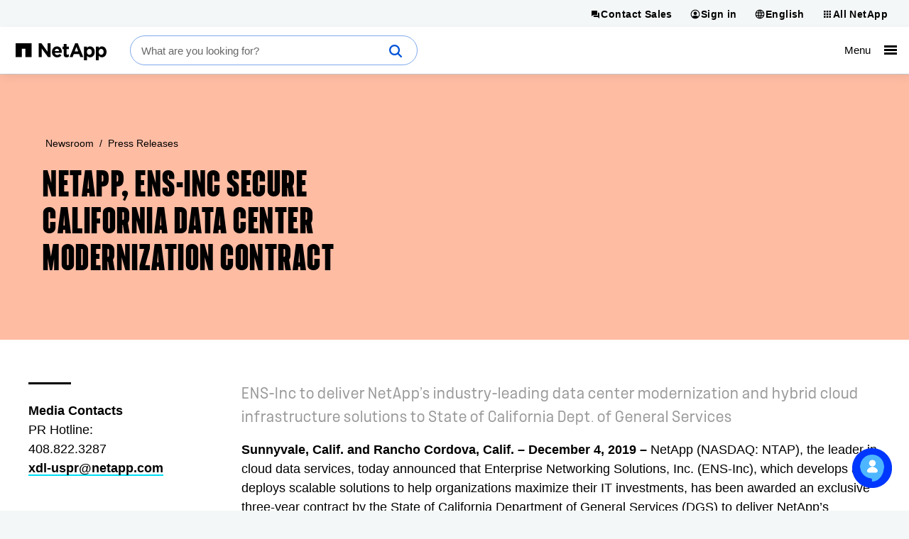

--- FILE ---
content_type: text/css
request_url: https://www.netapp.com/static/css/critical.min.css?v=639042957940507412
body_size: 47268
content:
@charset "UTF-8";abbr,address,article,aside,audio,b,blockquote,caption,cite,code,dd,del,details,dfn,div,dl,dt,em,fieldset,figure,footer,form,header,html,i,iframe,img,ins,kbd,label,legend,li,mark,menu,nav,object,pre,q,samp,section,span,summary,tbody,tfoot,thead,time,tr,var,video{margin:0;padding:0;border:0;font-size:100%;font-weight:400;vertical-align:baseline;background:0 0}h1,h2,h3,h4,h5,h6,p,sup{padding:0;border:0;vertical-align:baseline;background:0 0}body,small,sub,table{padding:0;border:0}body,ol,small,strong,sub,table,ul{vertical-align:baseline}ol,ul{background:0 0}a,body,small,strong,sub,table,td,th{margin:0;background:0 0}ol,strong,td,th,ul{padding:0;border:0;font-size:100%}.n-prose n-prose-segment,article,aside,details,figure,footer,header,main,n-prose n-prose-segment,n-prose-inline-media,n-prose-resources,n-prose-resources n-resource-topics n-button-group ul,nav,section,summary{display:block}html{box-sizing:border-box;overflow-y:scroll}*,:after,:before{box-sizing:inherit}embed,object{max-width:100%}blockquote,q{quotes:none}blockquote:after,blockquote:before,q:after,q:before{content:none}a{color:#000;font-family:"Helvetica Neue",Arial,sans-serif;font-style:normal;line-height:135%;display:inline;font-size:1em;text-decoration:none;background-image:linear-gradient(#00ddf4,#00ddf4);background-size:100% 2px;background-position:0 100%;background-repeat:no-repeat;padding:0 0 1px}del{text-decoration:line-through}abbr[title],dfn[title]{border-bottom:1px dotted #000;cursor:help}table{border-collapse:separate;border-spacing:0;font:100%}ol,small,sub,td,ul{font-weight:400}hr{margin:1em 0;padding:0}input,select{vertical-align:middle}pre{white-space:pre-line;word-wrap:break-word}input[type=radio]{vertical-align:text-bottom}input[type=checkbox],th{vertical-align:bottom}.ie7 input[type=checkbox],a{vertical-align:baseline}.ie6 input{vertical-align:text-bottom}input,select,textarea{font:99% sans-serif}small{font-size:85%}.n-prose>* li strong,.n-prose>* p strong,a,body strong,n-prose>* li strong,n-prose>* p strong,p strong,th{font-weight:700}n-esb-bluexp-edition-pricing-table .n-table-light-bordered thead th,n-esb-tabbed-product-comparison-tables n-product-comparison-table table tbody th,td,td img{vertical-align:top}a,sub,sup{position:relative}sub{font-size:75%;line-height:0;bottom:-.25em}sup{font-family:"Helvetica Neue",Arial,sans-serif;font-feature-settings:'sups' on;font-size:.5em;font-style:normal;font-weight:400;line-height:initial;top:-.75em}code,kbd,pre,samp{font-family:monospace,sans-serif}.clickable,button,input[type=button],input[type=file],input[type=submit],label{cursor:pointer}button,input,select,sup,textarea{margin:0}.clearfix:after{content:" ";display:block;clear:both}.icon--1rem{height:1rem;width:1rem}.icon--2rem{height:2rem;width:2rem}.icon--3rem{height:3rem;width:3rem}.icon--4rem{height:4rem;width:4rem}.icon--5rem{height:5rem;width:5rem}.icon--6rem{height:6rem;width:6rem}.icon--7rem{height:7rem;width:7rem}.icon--8rem{height:8rem;width:8rem}.icon--9rem{height:9rem;width:9rem}.icon--10rem{height:10rem;width:10rem}.icon--11rem{height:11rem;width:11rem}.icon--12rem{height:12rem;width:12rem}n-nowrap{white-space:nowrap}a:hover{transition:all 200ms cubic-bezier(0,0,.58,1)!important;background-size:100% 4px}a.cta:not(.cta--text-link){background-image:none}button{color:#000;font-family:"Helvetica Neue",Arial,sans-serif;font-size:18px;font-style:normal;font-weight:700;line-height:135%;background:0 0;border:0;padding:0}h1,h2,h3,h4,h5,h6{margin:60px 0 8px}h1{font-size:50px}h1,h2,h3,h4,h5,h6{font-family:"F37 Judge",Arial,sans-serif;font-style:normal}h1,h2{font-weight:700;line-height:105%;text-transform:uppercase}h2{font-size:42px}h3,h4,h5,h6{font-size:30px;font-weight:500;line-height:110%}h4,h5,h6{font-size:26px;letter-spacing:1px}h1,h2,h3,h5,h6{letter-spacing:1.5px}h5,h6{font-size:24px}@media (min-width:1400px){h1,h2,h3,h4,h5{margin-bottom:12px}h1{font-size:72px}h1,h2,h3,h4,h5,h6{font-family:"F37 Judge",Arial,sans-serif;font-style:normal;letter-spacing:2px}h1,h2{font-weight:700;line-height:100%;text-transform:uppercase}h2{font-size:64px}h3,h4,h5,h6{font-size:40px;font-weight:500;line-height:110%}h4,h5,h6{font-size:30px;letter-spacing:1.5px}h5,h6{font-size:24px}}.hr,hr,img{display:block;width:100%}.hr,hr{background:#edeaef;border:0;height:1px;margin:32px 0 calc(32px - 1px)}img{height:100%;max-width:100%;-o-object-fit:cover;object-fit:cover}img.img-right{float:right;margin:0 0 32px 32px}.form-item input[type=text],.form-item textarea{line-height:150%;border:solid 1px #8f8e91;display:block;width:100%}.form-item input[type=text],.form-item select,.form-item textarea{font-family:"Helvetica Neue",Arial,sans-serif;font-size:16px;font-style:normal;font-weight:400}.form-item input[type=text]:active,.form-item input[type=text]:focus,.form-item select:active,.form-item select:focus,.form-item textarea:active,.form-item textarea:focus{outline:solid 1px #000}.form-item input[type=text]{height:48px;padding-left:16px;padding-right:16px}.form-item select{-moz-appearance:none;-webkit-appearance:none;appearance:none;background:#fff no-repeat 93% 50% url(/static/images/chevron_down.svg);border:solid 1px #8f8e91;border-radius:0;display:block;height:48px;line-height:normal;padding:12px 16px;width:100%}.form-item select option{background-color:#fff}.form-item input[type=checkbox],.form-item input[type=radio]{border:solid 1px #000;display:inline-block;height:18px;margin-right:13px;width:18px}.form-item input[type=checkbox]:checked::after,.form-item input[type=radio]:checked::after{background-color:#000}.form-item input[type=checkbox]:focus+.checkboxmark,.form-item input[type=checkbox]:focus+.radiomark,.form-item input[type=radio]:focus+.checkboxmark,.form-item input[type=radio]:focus+.radiomark{outline:1px solid #000}.form-item .checkboxmark{background-color:#fff;border:solid 2px #000;height:20px;left:0;position:absolute;top:3px;width:20px}.form-item .checkbox-choice,.form-item .radio-button-choice{font-family:"Helvetica Neue",Arial,sans-serif;font-size:16px;font-style:normal;font-weight:400;line-height:150%;cursor:pointer;display:block;margin-bottom:16px;padding-left:28px;position:relative;-webkit-user-select:none;-moz-user-select:none;-ms-user-select:none;user-select:none}.form-item .checkbox-choice input{cursor:pointer;height:0;opacity:0;position:absolute;width:0}.form-item .checkbox-choice input:checked~.checkboxmark{background-color:#000}.form-item .checkbox-choice input:checked~.checkboxmark:after,.form-item .radio-button-choice input:checked~.radiomark:after{display:block}.form-item .checkbox-choice .checkboxmark:after{border:solid #fff;border-width:0 2px 2px 0;content:'';display:none;height:15px;left:6px;position:absolute;top:0;transform:rotate(45deg);width:8px}.form-item .radiomark:after{background-color:#000;border-radius:50%;content:'';display:none;height:17px;left:0;position:absolute;top:0;width:17px}.form-item .radio-button-choice input{cursor:pointer;opacity:0;position:absolute}.form-item .radio-button-choice input:checked~.radiomark{background-color:#fff}.form-item .checkbox-choice:last-child,.form-item .radio-button-choice:last-child{margin-bottom:0}.form-item .checkbox-choice:only-child,.form-item .radio-button-choice:only-child{margin-bottom:16px}.form-item .radiomark{background-color:#fff;border:solid 2px #000;border-radius:50%;height:20px;left:0;position:absolute;top:3px;width:20px}.form-item label,.form-item legend{font-family:"Helvetica Neue",Arial,sans-serif;font-size:16px;font-style:normal;line-height:150%}.form-item label{font-weight:400;display:block;margin-bottom:4px}.form-item legend{font-weight:700;margin-bottom:24px}.form-item textarea{min-height:120px}.form-button{border:0;margin-top:64px;max-width:250px;min-width:134px}@media (min-width:360px){.form-item.form-item-checkbox{grid-column-end:span 1;margin-top:8px;padding-right:40px}.form-item,.form-item.form-item-bottom-check{grid-column-end:span 2}.form-item select{background-position:95% 50%}}@media (min-width:768px){.form-item select{background-position:96% 50%}}@media (min-width:1400px){.form-item select{background-position:97% 50%}}@media (min-width:1440px){.form-item{grid-column-end:span 1}.form-item.form-item-checkbox{margin-top:32px}.form-item.form-item-bottom-check{grid-column-end:span 2}}@media (min-width:1921px){.form-item{padding-right:60px}.form-item label,.form-item legend,.form-item select{font-family:"Helvetica Neue",Arial,sans-serif;font-size:16px;font-style:normal;font-weight:400;line-height:150%}.form-item.form-item-bottom-check{grid-column-end:span 2}.form-item select{background-position:98% 50%}}.cta,p{font-family:"Helvetica Neue",Arial,sans-serif;font-size:18px;font-style:normal}p{font-weight:400;line-height:150%;margin:8px 0 16px}.n-masthead__primary-navigation>li>a>div,n-card-band-images .n-card-band-images-title-container p strong,n-card-band.n-default n-heading n-content p strong,strong{font-weight:500}.cta{font-weight:700;line-height:135%;-ms-flex-item-align:start;align-self:flex-start;box-sizing:border-box;color:#000;display:-ms-inline-flexbox;display:inline-flex;margin-bottom:24px;margin-right:24px;padding:16px 24px;text-decoration:none;width:-moz-fit-content;width:fit-content}.cta svg{-ms-flex-item-align:center;align-self:center;-ms-flex-negative:0;flex-shrink:0;height:20px;margin-left:4px;position:relative;width:20px}.cta svg.svg--before{margin-left:-4px;margin-right:8px}.cta,.cta svg,.cta--image [class*=icon--play-circle-filled]:hover,.cta:hover svg{transition:all 200ms cubic-bezier(0,0,.58,1)!important}.cta:hover svg.icon--arrow-forward,.cta:hover svg.icon--play-circle-filled,.cta:hover svg.icon--play-circle-outline{transform:translateX(15%)}.cta:hover svg.icon--file-download{transform:translateY(15%)}.cta:hover svg.icon--arrow-upward{transform:translateY(-15%)}.cta::before,.n-body-footnotes a::before,n-prose-author-bio n-primary .n-author-bio-logo-container ul li a:before,n-prose-share ul li a:before,n-prose-toc-social ul li a:before,n-tab-list ul li.n-tab-link a::before{display:none}.cta--button,.cta--button-outline{border-style:solid;border-width:2px}.cta--button{background:#000;border-color:#000;color:#fff}.cta--button svg,.cta--button:hover svg{fill:#fff}.cta--button:hover{background:#333;border-color:#333;text-decoration:none}.cta--button-outline{background:0 0}.cta--button-outline:hover{background:#edeaef;border-bottom-width:2px}.cta--icon-link{background:0 0;border:0;margin-bottom:0;margin-right:1rem;margin-top:0;padding:8px 12px}.cta--icon-link:hover{border-bottom:0}.cta--text-link{color:#000;font-family:"Helvetica Neue",Arial,sans-serif;font-size:18px;font-style:normal;font-weight:700;border:0;background-image:linear-gradient(#000,#000);background-size:100% 2px;background-position:0 100%;background-repeat:no-repeat;display:inline;line-height:135%;margin-top:0;padding:0 0 1px;position:relative}.cta--text-link:hover{background-size:100% 4px}.cta--image{margin:0!important;padding:0!important;border:0;display:-ms-flexbox;display:flex;-ms-flex-direction:column;flex-direction:column;position:relative}.cta--image:hover,.n-body-footnotes a:hover{border:0}.cta--image [class*=icon--play-circle-filled]{height:3.5rem;margin-top:calc(-3.5rem/2);width:3.5rem;margin-left:0;position:absolute;top:50%}.cta--image [class*=icon--play-circle-filled]:hover{fill:#00ddf4;transform:scale(1.07)}@media (min-width:360px){.cta--image [class*=icon--play-circle-filled]{height:4rem;margin-top:calc(-4rem/2);width:4rem}}@media (min-width:768px){.cta--image{padding:0}.cta--image [class*=icon--play-circle-filled]{height:3.5rem;margin-top:calc(-3.5rem/2);width:3.5rem}}@media (min-width:1400px){.cta--image [class*=icon--play-circle-filled]{height:4.5rem;width:4.5rem}}form .cta{font-size:16px;padding:9px 20px}.n-content :first-child,n-content :first-child{margin-top:0}.n-content :last-child,n-card-band.n-default n-heading n-content p:last-child,n-content :last-child{margin-bottom:0}n-button-group{display:block;margin-bottom:24px;margin-top:24px}n-button-group .cta,n-button-group button{margin:0}n-button-group ul{-ms-flex-align:center;align-items:center;display:-ms-flexbox;display:flex;-ms-flex-wrap:wrap;flex-wrap:wrap;gap:24px;margin:0;padding-left:0}n-button-group ul li{display:block;list-style:none;position:relative}.n-hamburger{background-color:transparent;border:0;color:inherit;cursor:pointer;display:inline-block;margin:0;overflow:visible;text-transform:none;transition-duration:.15s;transition-property:opacity,filter;transition-timing-function:linear}.n-hamburger.is-active:hover,.n-hamburger:hover{opacity:.7}.n-hamburger.is-active .n-hamburger-inner,.n-hamburger.is-active .n-hamburger-inner::after,.n-hamburger.is-active .n-hamburger-inner::before{background-color:#000}.n-hamburger-box{display:inline-block;height:10px;position:relative;width:18px}.n-hamburger-inner,.n-hamburger-inner::after,.n-hamburger-inner::before{background-color:#000;height:2px;position:absolute;transition-duration:.15s;transition-property:transform;transition-timing-function:ease;width:18px;display:block}.n-hamburger-inner{margin-top:-2px;top:50%}.n-hamburger-inner::after,.n-hamburger-inner::before{content:''}.n-hamburger-inner::before{top:-5px}.n-hamburger-inner::after{bottom:-5px}.n-hamburger--squeeze .n-hamburger-inner{transition-duration:.075s;transition-timing-function:cubic-bezier(.55,.055,.675,.19)}.n-hamburger--squeeze .n-hamburger-inner::before{transition:top .075s .12s ease,opacity .075s ease}.n-hamburger--squeeze .n-hamburger-inner::after{transition:bottom .075s .12s ease,transform .075s cubic-bezier(.55,.055,.675,.19)}.n-hamburger--squeeze.is-active .n-hamburger-inner{transform:rotate(45deg);transition-delay:.12s;transition-timing-function:cubic-bezier(.215,.61,.355,1)}.n-hamburger--squeeze.is-active .n-hamburger-inner::before{opacity:0;top:0;transition:top .075s ease,opacity .075s .12s ease}.n-hamburger--squeeze.is-active .n-hamburger-inner::after{bottom:0;transform:rotate(-90deg);transition:bottom .075s ease,transform .075s .12s cubic-bezier(.215,.61,.355,1)}.n-body-footnotes a,.n-body-footnotes a::after{transition:all 200ms cubic-bezier(0,0,.58,1)!important}.n-body-footnotes a{color:#6b676f;font-family:"Helvetica Neue",Arial,sans-serif;font-size:14px;font-style:normal;font-weight:400;margin-bottom:12px;margin-top:8px;background-image:none;border-bottom:0;line-height:16px;position:relative}.n-body-footnotes a::after{border-bottom:2px dashed #5dd3ef;bottom:-2px;content:'';display:block;height:0;left:0;position:absolute;transform:scaleY(1);transform-origin:center;width:100%}.n-body-footnotes a:hover::after{transform:scaleY(2)}[n-theme=n-light-bg--accented-cta] .n-body-footnotes a,[n-theme=n-neutral-bg--accented-cta] .n-body-footnotes a{color:#6b676f}[n-theme=n-dark-bg--accented-cta] .n-body-footnotes a{color:#fff}.n-tabs{display:-ms-flexbox;display:flex;margin-left:-4px;max-width:100vw;-webkit-overflow-scrolling:touch;overflow-x:scroll;overflow-y:auto;padding-left:4px;white-space:nowrap}.n-tabs::-webkit-scrollbar{display:none}@supports (-webkit-appearance:none) and (stroke-color:transparent){.n-tabs::-webkit-scrollbar{background-position-y:1.45em;border-radius:4px;display:block;height:6px}.n-tabs::-webkit-scrollbar-thumb{background-color:#edeaef;border-radius:4px;box-shadow:0 0 1px #fff}}n-tab-list{display:inline-block;margin-left:-4px;padding-left:4px;position:relative;width:100%;z-index:0}n-showcase n-primary n-content h3,n-tab-list ul{margin:0}n-glossary-terms-list ul,n-tab-list ul.n-tab-list{display:-ms-flexbox;display:flex;-ms-flex-direction:row;flex-direction:row}n-tab-list ul.n-tab-list{-ms-flex-align:start;align-items:flex-start;-ms-flex-wrap:nowrap;flex-wrap:nowrap;margin-left:-4px;padding-left:4px;width:100%}n-tab-list ul li.n-tab-link::after,n-tab-list ul.n-tab-list::after{background:#edeaef;bottom:2px;content:'';height:3px;position:absolute;width:100%;z-index:-1}n-tab-list ul .n-tab-list-filler{border-bottom:3px solid #edeaef;display:block;-ms-flex-positive:1;flex-grow:1;font-size:18px;line-height:135%;padding:18px 0}n-tab-list ul li.n-tab-link{display:block;list-style:none;margin:0;padding:4px 0 2px;position:relative;white-space:nowrap;width:-moz-fit-content;width:fit-content}n-tab-list ul li.n-tab-link a{position:static;background-image:none;border-bottom:3px solid #edeaef;color:#000;font-size:18px;line-height:135%;margin-right:42px;padding:16px 0;transition:all 400ms cubic-bezier(0,0,.58,1)}n-tab-list ul li.n-tab-link a:hover{border-bottom:3px solid #b4b3b6;transition:all 200ms cubic-bezier(0,0,.58,1)}n-tab-list ul li.n-tab-link a,n-tab-list ul li.n-tab-link.current a{display:block;text-align:center;width:-moz-fit-content;width:fit-content}n-tab-list ul li.n-tab-link.current a{color:#0054d7}n-tab-list .n-tab-indicator{border-bottom:3px solid #0054d7;bottom:2px;position:absolute;transition:all 400ms cubic-bezier(0,0,.58,1)}@media (min-width:768px){n-tab-list{display:-ms-flexbox;display:flex}n-tab-list,n-tab-list ul.n-tab-list{-ms-flex-direction:row;flex-direction:row}}[class*=icon--play-circle-filled]{transition:all 200ms cubic-bezier(0,0,.58,1)!important;height:59px;width:59px}[class*=icon--play-circle-filled]:hover{cursor:pointer;transform:scale(1.07)}.n-prose,n-glossary-terms-list-container,n-prose{display:block;padding:60px 16px}n-glossary-terms-list h3,n-glossary-terms-list h4,n-glossary-terms-list h5{color:#6b676f;font-family:"Helvetica Neue",Arial,sans-serif;font-size:10px;font-style:normal;font-weight:700;letter-spacing:.5px;line-height:150%;margin-bottom:12px;text-transform:uppercase}n-glossary-terms-list ul li a,n-glossary-terms-list.large-title h3,n-glossary-terms-list.large-title h4,n-glossary-terms-list.large-title h5{color:#000;font-family:"Helvetica Neue",Arial,sans-serif;font-size:18px;font-style:normal;font-weight:700;letter-spacing:normal;line-height:150%;text-transform:none}n-glossary-terms-list ul{-ms-flex-wrap:wrap;flex-wrap:wrap;margin:0}n-glossary-terms-list ul li{list-style:none;margin:0 8px 8px 0}n-glossary-terms-list ul li a{background-color:#f4f7f8;background-image:none;cursor:pointer;font-size:10px;letter-spacing:.5px;line-height:135%;padding:6px 12px;text-decoration:none;text-transform:uppercase}n-glossary-terms-list ul li a:hover{background:linear-gradient(0deg,#dbe3ff 0,#dbe3ff 100%),#fff}@media (min-width:768px){n-glossary-terms-list-container{padding:60px 40px}}@media (min-width:1400px){n-glossary-terms-list-container{padding-bottom:100px;padding-left:calc(calc(100% - 1226px)/2);padding-right:calc(calc(100% - 1226px)/2);padding-top:100px}}n-glossary-dropdown,n-prose-block-quote.prose-quote-marks n-primary blockquote{position:relative}n-glossary-dropdown ul{background:#fff;border-bottom:1px solid #e1e1e1;list-style:none;margin:0;max-width:497px;width:100%}n-glossary-dropdown ul li{-ms-flex-align:center;align-items:center;-ms-flex-item-align:stretch;align-self:stretch;border:1px solid #e1e1e1;display:-ms-flexbox;display:flex}n-glossary-dropdown ul li a{background:0 0;color:#000;padding:12px 20px;width:100%}n-glossary-dropdown ul li a:hover{background:#dbe3ff}n-glossary-terms-list,n-page,n-section-heading-block{display:-ms-flexbox;display:flex;-ms-flex-direction:column;flex-direction:column}n-section-heading-block{display:block;padding:0 16px;margin-bottom:24px}n-section-heading-block h1,n-section-heading-block h2,n-section-heading-block h3,n-section-heading-block h4,n-section-heading-block h5{font-family:"F37 Judge",Arial,sans-serif;font-size:30px;font-style:normal;font-weight:500;letter-spacing:1.5px;line-height:110%}body,n-section-heading-block n-xpm-richtext p{font-family:"Helvetica Neue",Arial,sans-serif;font-size:18px;font-style:normal;font-weight:400;line-height:150%}n-section-heading-block n-xpm-richtext p{letter-spacing:0}@media (min-width:768px){n-section-heading-block{padding:0 40px;margin-bottom:24px}}@media (min-width:1400px){n-section-heading-block{padding-left:calc(calc(100% - 1226px)/2);padding-right:calc(calc(100% - 1226px)/2);display:-ms-flexbox;display:flex;-ms-flex-direction:column;flex-direction:column;margin-bottom:24px}n-section-heading-block h1,n-section-heading-block h2,n-section-heading-block h3,n-section-heading-block h4,n-section-heading-block h5{font-family:"F37 Judge",Arial,sans-serif;font-size:40px;font-style:normal;font-weight:500;letter-spacing:2px;line-height:120%}n-section-heading-block n-xpm-richtext p{font-family:"Helvetica Neue",Arial,sans-serif;font-size:18px;font-style:normal;font-weight:400;line-height:150%}}n-prose-share,n-section-image-block{display:block;padding:0 16px}n-section-image-block n-xpm-image img{height:auto;-o-object-fit:cover;object-fit:cover;width:100%}@media (min-width:768px){n-section-image-block{padding:0 40px}}@media (min-width:1400px){n-section-image-block{padding-left:calc(calc(100% - 1226px)/2);padding-right:calc(calc(100% - 1226px)/2)}n-section-image-block n-xpm-image img{height:auto;-o-object-fit:cover;object-fit:cover;width:100%}}body{background:#f4f7f8}n-page{margin-left:auto;margin-right:auto;padding-left:0;padding-right:0;width:100%}n-page main>:first-child{margin-top:0}ol,ul{margin:32px 0 32px 32px}ol.unstyled>li{list-style-type:none}ol.inline{display:inline;padding-left:0}ol.inline>li{display:inline;padding-left:1rem;padding-right:1rem;position:relative}ol.inline>li:first-of-type,ul.inline>li:first-of-type{padding-left:0}li ol,li ul{margin-top:0}ul.unstyled{margin-left:0}ul.unstyled>li{list-style-type:none}ul.inline{display:inline;padding-left:0}ul.inline>li{display:inline;padding-left:1rem;padding-right:1rem;position:relative}@media (min-width:768px){ul.split{column-gap:48px;columns:2 auto}}n-card-band{max-width:100%;padding-bottom:60px;padding-top:60px}n-card-band.n-default{-ms-flex-direction:column;flex-direction:column;gap:24px}n-card-band.n-default,n-card-band.n-default n-heading,n-prose-table-of-contents>n-prose-toc-social{display:-ms-flexbox;display:flex}n-card-band.n-default n-heading n-content{display:grid;gap:6px;margin-left:16px;margin-right:16px}n-card-band.n-default n-heading n-content h2,n-card-band.n-default n-heading n-content h3{font-family:"F37 Judge",Arial,sans-serif;font-size:30px;font-style:normal;font-weight:500;line-height:110%;letter-spacing:1.5px;margin:0}n-card-band-images .n-card-band-images-title-container p,n-card-band.n-default n-heading n-content p{font-family:"F37 Judge",Arial,sans-serif;font-size:22px;font-style:normal;font-weight:400;line-height:150%;letter-spacing:1px}n-card-band-images,n-card-band.n-default n-grid-container{display:grid;grid-template-columns:repeat(1,1fr)}@media (min-width:768px){n-card-band{padding:60px 25px}n-card-band.n-default n-grid-container{display:grid;grid-template-columns:repeat(2,1fr)}}@media (min-width:1100px){n-card-band{padding:100px 45px}n-card-band.n-default n-heading{column-gap:48px;display:grid;grid-template-columns:repeat(12,minmax(0,1fr))}n-card-band.n-default n-heading n-content{grid-column:1/11}n-card-band.n-default n-heading n-content h2,n-card-band.n-default n-heading n-content h3{font-family:"F37 Judge",Arial,sans-serif;font-size:40px;font-style:normal;font-weight:500;line-height:110%;letter-spacing:2px}n-card-band.n-default n-heading n-content p{font-family:"Helvetica Neue",Arial,sans-serif;font-size:18px;font-style:normal;font-weight:400;line-height:150%;letter-spacing:normal}n-card-band.n-default n-heading n-content p strong{font-weight:700}n-card-band.n-default n-grid-container[n-layout="3-up"]{display:grid;grid-template-columns:repeat(3,1fr)}n-card-band.n-default n-grid-container[n-layout="4-up"]{display:grid;grid-template-columns:repeat(4,1fr)}}@media (min-width:1400px){n-card-band{margin:0;padding-bottom:100px;padding-left:calc(calc(100% - 1272px)/2);padding-right:calc(calc(100% - 1272px)/2);padding-top:100px;max-width:initial}n-card-band.n-default n-heading n-content{margin-left:24px;margin-right:24px}}n-card-band-images{max-width:100%;padding-bottom:60px;padding-top:60px}n-card-band-images .n-card-band-images-title-container{background:inherit;padding:0 16px}n-card-band-images .n-card-band-images-title-container h2,n-card-band-images .n-card-band-images-title-container h3{font-family:"F37 Judge",Arial,sans-serif;font-size:30px;font-style:normal;font-weight:500;line-height:110%;letter-spacing:1.5px;margin-top:0;text-transform:none}n-card-band-images .n-card-band-images-cards-container{display:grid;grid-template-columns:repeat(1,1fr);background:inherit}@media (min-width:768px){n-card-band-images{padding:60px 25px}n-card-band-images .n-card-band-images-cards-container{display:grid;grid-template-columns:repeat(2,1fr)}}@media (min-width:1100px){n-card-band-images{padding:100px 45px}n-card-band-images[n-layout="3-up"] .n-card-band-images-cards-container{display:grid;grid-template-columns:repeat(3,1fr)}n-card-band-images[n-layout="4-up"] .n-card-band-images-cards-container{display:grid;grid-template-columns:repeat(4,1fr)}n-card-band-images .n-card-band-images-title-container h2,n-card-band-images .n-card-band-images-title-container h3{font-family:"F37 Judge",Arial,sans-serif;font-size:40px;font-style:normal;font-weight:500;line-height:110%;letter-spacing:2px}n-card-band-images .n-card-band-images-title-container p{font-family:"Helvetica Neue",Arial,sans-serif;font-size:18px;font-style:normal;font-weight:400;line-height:150%;letter-spacing:normal}n-card-band-images .n-card-band-images-title-container p strong{font-weight:700}}@media (min-width:1400px){n-card-band-images{margin:0;padding-bottom:100px;padding-left:calc(calc(100% - 1272px)/2);padding-right:calc(calc(100% - 1272px)/2);padding-top:100px;max-width:initial}n-card-band-images .n-card-band-images-title-container{padding:0 24px}}n-section-header{display:grid;grid-template-columns:repeat(2,1fr);display:block;padding:60px 16px}n-section-header>*{-ms-flex-pack:start;justify-content:flex-start}n-section-header n-primary{grid-column:1/3;grid-row:1/2}n-section-header n-primary h3{margin-top:0!important;font-size:30px;font-weight:500;letter-spacing:1.5px;line-height:110%;margin-bottom:24px;position:relative;z-index:1}n-section-header n-secondary{grid-column:1/3;grid-row:2/3}n-section-header n-secondary ol,n-section-header n-secondary p,n-section-header n-secondary ul{font-size:22px;font-weight:400;letter-spacing:1.1px;line-height:150%;margin-top:0}.n-prose[n-layout=col-2]>.n-prose-nav ul,.n-prose[n-layout=col-2]>n-prose-nav ul,n-prose[n-layout=col-2]>.n-prose-nav ul,n-prose[n-layout=col-2]>n-prose-nav ul,n-section-header n-secondary ol,n-section-header n-secondary ul{list-style:none}n-section-header n-secondary .cta.cta--icon-link,n-section-header n-secondary .cta.cta--text-link{padding-left:0!important;font-size:14px;font-weight:600;margin-bottom:24px;padding-bottom:0;padding-top:0}n-section-header n-secondary .cta.cta--button{font-size:16px;font-weight:500}n-section-header n-secondary .cta:last-child,n-showcase n-primary n-content p:last-child{margin-bottom:0}@media (min-width:768px){n-section-header{padding:60px 40px}n-section-header n-primary h3{margin-top:0!important;font-size:30px;font-weight:500;letter-spacing:1.5px;line-height:110%;margin-bottom:24px}n-section-header n-secondary li,n-section-header n-secondary ol,n-section-header n-secondary p,n-section-header n-secondary ul{margin-top:0!important;font-size:22px;font-weight:400;letter-spacing:1.1px;line-height:150%}}@media (min-width:1400px){n-section-header{padding-bottom:100px;padding-left:calc(calc(100% - 1226px)/2);padding-right:calc(calc(100% - 1226px)/2);padding-top:100px}n-section-header n-primary{grid-column:1/2;grid-row:1/2;padding-right:24px}n-section-header n-primary h3{font-size:36px;font-weight:500;line-height:44px}n-section-header n-secondary{grid-column:2/3;grid-row:1/2;padding-left:24px}n-section-header n-secondary li,n-section-header n-secondary p{line-height:24px}}n-showcase{display:grid;grid-template-columns:repeat(1,1fr);padding:60px 16px;row-gap:24px}n-showcase>*{grid-column:1/-1}n-showcase n-primary n-content,n-showcase n-secondary{display:-ms-flexbox;display:flex;-ms-flex-direction:column;flex-direction:column;gap:6px}n-showcase n-secondary{gap:24px}@media (min-width:768px){n-showcase{padding:60px 40px}n-showcase,n-showcase n-secondary{display:grid;grid-template-columns:repeat(2,1fr)}}@media (min-width:1100px){n-showcase{margin:0;padding:100px 45px}n-showcase n-secondary{display:grid;grid-template-columns:repeat(3,1fr);gap:48px}n-showcase,n-showcase[n-layout="2-up"] n-secondary{display:grid;grid-template-columns:repeat(2,1fr)}}@media (min-width:1400px){n-showcase{padding-left:calc(calc(100% - 1226px)/2);padding-right:calc(calc(100% - 1226px)/2)}}.n-prose>* n-prose-segment>h2,.n-prose>* n-prose-segment>h3,.n-prose>* n-prose-segment>h4,.n-prose>* n-prose-segment>n-richtext>h2,.n-prose>* n-prose-segment>n-richtext>h3,.n-prose>* n-prose-segment>n-richtext>h4,.n-prose>* n-prose-segment>n-xpm-richtext>h2,.n-prose>* n-prose-segment>n-xpm-richtext>h3,.n-prose>* n-prose-segment>n-xpm-richtext>h4,n-prose>* n-prose-segment>h2,n-prose>* n-prose-segment>h3,n-prose>* n-prose-segment>h4,n-prose>* n-prose-segment>n-richtext>h2,n-prose>* n-prose-segment>n-richtext>h3,n-prose>* n-prose-segment>n-richtext>h4,n-prose>* n-prose-segment>n-xpm-richtext>h2,n-prose>* n-prose-segment>n-xpm-richtext>h3,n-prose>* n-prose-segment>n-xpm-richtext>h4{margin-bottom:16px;margin-top:40px}.n-prose>* .n-prose-post-meta-heading,n-prose>* .n-prose-post-meta-heading{margin-top:4px}.n-prose>* n-prose-segment figure img,.n-prose>* n-prose-segment n-richtext img,.n-prose>* n-prose-segment n-xpm-richtext img,n-prose>* n-prose-segment figure img,n-prose>* n-prose-segment n-richtext img,n-prose>* n-prose-segment n-xpm-richtext img{height:auto}.n-prose>* li,.n-prose>* p,.n-prose[n-layout=col-2]>* p,n-dual-content-form n-primary n-richtext p,n-dual-content-form n-primary n-xpm-richtext p,n-prose-author-bio n-secondary p,n-prose>* li,n-prose>* p,n-prose[n-layout=col-2]>* p{font-family:"Helvetica Neue",Arial,sans-serif;font-size:18px;font-style:normal;font-weight:400;line-height:150%}.n-prose n-button-group .cta--button,n-prose n-button-group .cta--button{background:#00ddf4;border-color:#00ddf4;color:#000}.n-prose n-button-group .cta--button svg,.n-prose n-button-group .cta--button:hover svg,n-prose n-button-group .cta--button svg,n-prose n-button-group .cta--button:hover svg{fill:#000}.n-prose n-button-group .cta--button:hover,n-prose n-button-group .cta--button:hover{background:#55c1e6;border-color:#55c1e6}.n-prose n-button-group .cta--text-link,n-prose n-button-group .cta--text-link{background-image:linear-gradient(#00ddf4,#00ddf4);padding-left:0}.n-prose n-button-group .cta--icon-link:hover,n-prose n-button-group .cta--icon-link:hover{background-color:#f4f7f8}.n-prose n-prose-main n-prose-segment:first-of-type :first-child,.n-prose[n-layout=col-3] n-prose-main:first-of-type n-prose-segment:first-of-type :first-child,n-prose n-prose-main n-prose-segment:first-of-type :first-child,n-prose[n-layout=col-3] n-prose-main:first-of-type n-prose-segment:first-of-type :first-child{margin-top:0}.n-prose n-prose-main n-prose-segment:last-of-type :last-child,n-prose n-prose-main n-prose-segment:last-of-type :last-child{margin-bottom:0}.n-prose[n-layout=col-2],n-prose[n-layout=col-2]{background:#fff}.n-prose[n-layout=col-2]+n-prose[n-layout=col-2],n-prose[n-layout=col-2]+n-prose[n-layout=col-2]{padding-top:0}.n-prose[n-layout=col-2]>*,n-prose[n-layout=col-2]>*{-ms-flex-pack:center;justify-content:center;margin-left:auto;margin-right:auto;width:100%}.n-prose[n-layout=col-2]>* img,n-prose[n-layout=col-2]>* img{width:100%}.n-prose[n-layout=col-2]>* img.float-left,n-prose[n-layout=col-2]>* img.float-left{float:left;margin-bottom:20px;margin-right:20px;width:auto}.n-prose[n-layout=col-2]>* img.float-right,n-prose[n-layout=col-2]>* img.float-right{float:right;margin-bottom:20px;margin-left:20px;width:auto}.n-prose[n-layout=col-2]>* li,n-prose[n-layout=col-2]>* li{font-family:"Helvetica Neue",Arial,sans-serif;font-size:18px;font-style:normal;font-weight:400;line-height:150%;margin-bottom:12px}.n-prose[n-layout=col-2]>* li strong,.n-prose[n-layout=col-2]>* p strong,n-dual-content-form n-primary n-richtext p strong,n-dual-content-form n-primary n-xpm-richtext p strong,n-dual-content-form n-secondary n-dual-content-form-form-container n-form-thank-you p strong,n-prose-author-bio n-secondary p strong,n-prose-toc-social h4 strong,n-prose[n-layout=col-2]>* li strong,n-prose[n-layout=col-2]>* p strong{font-weight:700}.n-prose[n-layout=col-2]>* ul,n-prose-author-bio n-secondary n-button-group,n-prose[n-layout=col-2]>* ul{margin-top:12px}.n-prose[n-layout=col-2] .n-prose-main:only-child,.n-prose[n-layout=col-2] n-prose-main:only-child,n-prose[n-layout=col-2] .n-prose-main:only-child,n-prose[n-layout=col-2] n-prose-main:only-child{grid-column:1/2;grid-row:1/2}.n-prose[n-layout=col-2].n-table-wrapper .n-prose-main:only-child,.n-prose[n-layout=col-2].n-table-wrapper n-prose-main:only-child,n-prose[n-layout=col-2].n-table-wrapper .n-prose-main:only-child,n-prose[n-layout=col-2].n-table-wrapper n-prose-main:only-child{padding-left:0;padding-right:0}.n-prose[n-layout=col-2]>.n-prose-nav,.n-prose[n-layout=col-2]>n-prose-nav,n-prose[n-layout=col-2]>.n-prose-nav,n-prose[n-layout=col-2]>n-prose-nav{grid-column:1/6;grid-row:1/2;padding-bottom:0}.n-prose[n-layout=col-2]>.n-prose-nav:not(.rtf),.n-prose[n-layout=col-2]>n-prose-nav:not(.rtf),n-hero-region n-side-x-side:not([n-layout*=mobile-img]) n-secondary,n-hero:not(.n-hero-animated) n-hero-image-container n-content[n-cloned],n-prose[n-layout=col-2]>.n-prose-nav:not(.rtf),n-prose[n-layout=col-2]>n-prose-nav:not(.rtf){display:none}.n-prose[n-layout=col-2]>.n-prose-nav .dashed-list,.n-prose[n-layout=col-2]>n-prose-nav .dashed-list,n-prose[n-layout=col-2]>.n-prose-nav .dashed-list,n-prose[n-layout=col-2]>n-prose-nav .dashed-list{margin:12px;position:relative}.n-prose[n-layout=col-2]>.n-prose-nav .dashed-list li:before,.n-prose[n-layout=col-2]>n-prose-nav .dashed-list li:before,n-prose[n-layout=col-2]>.n-prose-nav .dashed-list li:before,n-prose[n-layout=col-2]>n-prose-nav .dashed-list li:before{content:'-';position:absolute;text-indent:-10px}.n-prose[n-layout=col-3],n-hero-region n-side-x-side n-grid-container,n-prose-illustration-full-width figure,n-prose[n-layout=col-3]{display:grid;grid-template-columns:repeat(1,1fr)}.n-prose[n-layout=col-3] n-prose-main:first-of-type n-prose-segment:first-of-type :first-child:is(h2),n-prose[n-layout=col-3] n-prose-main:first-of-type n-prose-segment:first-of-type :first-child:is(h2){margin-bottom:32px}.n-prose[n-layout=col-3] n-prose-main:first-of-type n-prose-segment:first-of-type :first-child:-webkit-any(h2),n-prose[n-layout=col-3] n-prose-main:first-of-type n-prose-segment:first-of-type :first-child:-webkit-any(h2){margin-bottom:32px}.n-prose[n-layout=col-3]>*,n-prose[n-layout=col-3]>*{min-width:0}.n-prose[n-layout=col-3] n-right-aside-region,.n-prose[n-layout=col-3]>n-left-aside-region,n-prose[n-layout=col-3] n-right-aside-region,n-prose[n-layout=col-3]>n-left-aside-region{grid-column:1/2}.n-prose[n-layout=col-3] n-prose-full-width,n-prose[n-layout=col-3] n-prose-full-width{grid-column:1/-1;padding:0}n-prose-toc-social{-ms-flex-align:start;align-items:flex-start;display:-ms-flexbox;display:flex;-ms-flex-direction:column;flex-direction:column;margin-bottom:32px}n-prose-toc-social .social-icon-container{-ms-flex-align:center;align-items:center;display:-ms-flexbox;display:flex;-ms-flex-direction:row;flex-direction:row}n-prose-toc-social n-button-group{margin-bottom:24px}n-prose-block-quote n-primary p:last-child,n-prose-toc-social n-button-group .cta:last-child{margin-bottom:0}n-prose-toc-social n-button-group .cta.long-button{display:-ms-flexbox;display:flex;margin-bottom:0}n-prose-toc-social n-button-group .cta.short-button{display:none;margin-bottom:0}n-prose-toc-social p{font-size:18px;font-weight:400;line-height:27px;margin:0}n-prose-toc-social h4{font-family:"Helvetica Neue",Arial,sans-serif;font-size:18px;font-style:normal;font-weight:400;line-height:150%;letter-spacing:0;margin-bottom:0;margin-top:0}n-prose-share>:not(ul){font-family:"Helvetica Neue",Arial,sans-serif;font-size:18px;font-weight:700;line-height:150%;margin:0 0 4px}n-prose-share ul,n-prose-toc-social ul{display:-ms-flexbox;display:flex;-ms-flex-direction:row;flex-direction:row;font-size:0;-ms-flex-pack:start;justify-content:flex-start;margin:0;padding:0}n-prose-share ul li,n-prose-toc-social ul li{font-size:18px;height:48px;line-height:18px;list-style:none;padding:0}n-prose-share ul li a,n-prose-toc-social ul li a{background-image:none;display:block;font-size:18px;line-height:18px;padding:14px}n-prose-author-bio n-primary .n-author-bio-logo-container ul li a:hover,n-prose-share ul li a:hover,n-prose-toc-social ul li a:hover{background-color:initial;background-image:none;-webkit-text-decoration-color:initial;text-decoration-color:initial}n-prose-author-bio n-primary .n-author-bio-logo-container svg,n-prose-share ul li svg,n-prose-toc-social ul li svg{height:20px;width:20px}@media (min-width:360px){.n-prose[n-layout=col-3],n-prose[n-layout=col-3]{display:grid;grid-template-columns:repeat(1,1fr);background:#fff}.n-prose[n-layout=col-3] n-right-aside-region,.n-prose[n-layout=col-3]>n-left-aside-region,n-prose[n-layout=col-3] n-right-aside-region,n-prose[n-layout=col-3]>n-left-aside-region{grid-column:1/2}}@media (min-width:768px){.n-prose,n-prose{padding:60px 40px}.n-prose[n-layout=col-2],n-prose[n-layout=col-2]{column-gap:24px;display:grid;grid-template-columns:repeat(6,1fr)}.n-prose[n-layout=col-2] .n-prose-nav,.n-prose[n-layout=col-2] n-prose-nav,n-prose[n-layout=col-2] .n-prose-nav,n-prose[n-layout=col-2] n-prose-nav{grid-column:1/2;grid-row:1/2;display:-ms-flexbox;display:flex;-ms-flex-direction:column;flex-direction:column;-ms-flex-pack:start;justify-content:flex-start;display:block;padding:0}.n-prose[n-layout=col-2] .n-prose-nav header,.n-prose[n-layout=col-2] n-prose-nav header,n-prose[n-layout=col-2] .n-prose-nav header,n-prose[n-layout=col-2] n-prose-nav header{font-family:"F37 Judge",Arial,sans-serif;font-weight:500;font-size:24px;letter-spacing:1.2px;line-height:110%;margin-bottom:24px}.n-prose[n-layout=col-2] .n-prose-nav:before,.n-prose[n-layout=col-2] n-prose-nav:before,n-prose[n-layout=col-2] .n-prose-nav:before,n-prose[n-layout=col-2] n-prose-nav:before{background-color:#000;content:'';display:block;height:3px;margin-bottom:24px;width:60px}.n-prose[n-layout=col-2] .n-prose-nav:not(.rtf),.n-prose[n-layout=col-2] n-prose-nav:not(.rtf),n-prose[n-layout=col-2] .n-prose-nav:not(.rtf),n-prose[n-layout=col-2] n-prose-nav:not(.rtf){display:block}.n-prose[n-layout=col-2] .n-prose-nav+.n-prose-main,.n-prose[n-layout=col-2] .n-prose-nav+n-prose-main,.n-prose[n-layout=col-2] n-prose-nav+.n-prose-main,.n-prose[n-layout=col-2] n-prose-nav+n-prose-main,n-prose[n-layout=col-2] .n-prose-nav+.n-prose-main,n-prose[n-layout=col-2] .n-prose-nav+n-prose-main,n-prose[n-layout=col-2] n-prose-nav+.n-prose-main,n-prose[n-layout=col-2] n-prose-nav+n-prose-main{grid-column:2/7;padding-bottom:0;padding-top:0}.n-prose[n-layout=col-2] .n-prose-nav ul,.n-prose[n-layout=col-2] n-prose-nav ul,n-prose[n-layout=col-2] .n-prose-nav ul,n-prose[n-layout=col-2] n-prose-nav ul{margin-left:0}.n-prose[n-layout=col-2] .n-prose-main:only-child,.n-prose[n-layout=col-2] n-prose-main:only-child,n-prose[n-layout=col-2] .n-prose-main:only-child,n-prose[n-layout=col-2] n-prose-main:only-child{grid-column:2/7;padding-bottom:0;padding-top:0}.n-prose[n-layout=col-2].n-table-wrapper .n-prose-main:only-child,.n-prose[n-layout=col-2].n-table-wrapper n-prose-main:only-child,n-prose[n-layout=col-2].n-table-wrapper .n-prose-main:only-child,n-prose[n-layout=col-2].n-table-wrapper n-prose-main:only-child{grid-column:1/9}.n-prose[n-layout=col-3],n-prose[n-layout=col-3]{display:grid;grid-template-columns:repeat(1,1fr)}.n-prose[n-layout=col-3] n-right-aside-region,.n-prose[n-layout=col-3]>n-left-aside-region,n-prose[n-layout=col-3] n-right-aside-region,n-prose[n-layout=col-3]>n-left-aside-region{grid-column:1/2}n-prose-toc-social{-ms-flex-pack:justify;justify-content:space-between}n-prose-toc-social n-button-group .cta:last-child{margin-bottom:0}n-prose-toc-social p{font-size:18px;font-weight:400;line-height:27px;margin:0}n-prose-toc-social ul{-ms-flex-pack:end;justify-content:flex-end}n-prose-toc-social ul li{font-size:18px;height:48px;line-height:18px;list-style:none;padding:0}n-prose-toc-social ul li a{display:block;font-size:18px;line-height:18px;padding:14px}n-prose-toc-social ul li svg{height:20px;width:20px}n-prose-share{padding:0 40px}}@media (min-width:1400px){.n-prose,n-prose{padding-bottom:100px;padding-left:calc(calc(100% - 1226px)/2);padding-right:calc(calc(100% - 1226px)/2);padding-top:100px}.n-prose>* n-prose-segment>h2,.n-prose>* n-prose-segment>n-richtext>h2,.n-prose>* n-prose-segment>n-xpm-richtext>h2,n-prose>* n-prose-segment>h2,n-prose>* n-prose-segment>n-richtext>h2,n-prose>* n-prose-segment>n-xpm-richtext>h2{margin-bottom:16px;margin-top:64px}.n-prose .n-prose-nav:before,.n-prose n-prose-nav:before,n-prose .n-prose-nav:before,n-prose n-prose-nav:before{background-color:#000;content:'';display:block;height:3px;margin-bottom:16px;width:60px}.n-prose .n-prose-nav a,.n-prose n-prose-nav a,n-prose .n-prose-nav a,n-prose n-prose-nav a{transition:all 200ms cubic-bezier(0,0,.58,1)!important;background:0 0;text-decoration:none}.n-prose .n-prose-nav a:hover,.n-prose n-prose-nav a:hover,n-prose .n-prose-nav a:hover,n-prose n-prose-nav a:hover{background:#55c1e6}.n-prose .n-prose-nav a:before,.n-prose n-prose-nav a:before,n-prose .n-prose-nav a:before,n-prose n-prose-nav a:before{display:none}.n-prose .n-prose-nav header,.n-prose n-prose-nav header,n-prose .n-prose-nav header,n-prose n-prose-nav header{font-family:"F37 Judge",Arial,sans-serif;font-weight:500;font-size:24px;letter-spacing:1.2px;line-height:110%;margin-bottom:24px}.n-prose[n-layout=col-2],n-prose[n-layout=col-2]{display:grid;grid-template-columns:repeat(12,1fr);column-gap:48px}.n-prose[n-layout=col-2] .n-prose-nav+.n-prose-main,.n-prose[n-layout=col-2] .n-prose-nav+n-prose-main,.n-prose[n-layout=col-2] n-prose-nav+.n-prose-main,.n-prose[n-layout=col-2] n-prose-nav+n-prose-main,.n-prose[n-layout=col-2]>*,n-prose[n-layout=col-2] .n-prose-nav+.n-prose-main,n-prose[n-layout=col-2] .n-prose-nav+n-prose-main,n-prose[n-layout=col-2] n-prose-nav+.n-prose-main,n-prose[n-layout=col-2] n-prose-nav+n-prose-main,n-prose[n-layout=col-2]>*{grid-column:4/13}.n-prose[n-layout=col-2] .n-prose-nav,.n-prose[n-layout=col-2] n-prose-nav,n-prose[n-layout=col-2] .n-prose-nav,n-prose[n-layout=col-2] n-prose-nav{grid-column:1/4}.n-prose[n-layout=col-2] .n-prose-main:only-child,.n-prose[n-layout=col-2] n-prose-main:only-child,n-prose[n-layout=col-2] .n-prose-main:only-child,n-prose[n-layout=col-2] n-prose-main:only-child{grid-column:4/13}.n-prose[n-layout=col-3],n-prose[n-layout=col-3]{display:grid;grid-template-columns:repeat(12,1fr);column-gap:48px}.n-prose[n-layout=col-3]>*,n-prose[n-layout=col-3]>*{grid-column:4/10}.n-prose[n-layout=col-3] n-prose-left-aside,n-prose[n-layout=col-3] n-prose-left-aside{grid-column:1/4;grid-row:1/5;padding:0}.n-prose[n-layout=col-3] n-prose-right-aside,n-prose[n-layout=col-3] n-prose-right-aside{grid-column:10/13;grid-row:1/5}.n-prose[n-layout=col-3] n-prose-full-width,n-prose[n-layout=col-3] n-prose-full-width{grid-column:1/-1}.n-prose[n-layout=col-3] n-prose-pull-right-aside,n-prose[n-layout=col-3] n-prose-pull-right-aside{grid-column:2/3;padding:0 110px 0 45px}n-prose-table-of-contents>n-prose-toc-social,n-prose-toc-social .social-icon-container{display:block}n-prose-toc-social n-button-group{margin-bottom:24px;margin-top:0}n-prose-toc-social n-button-group .cta:last-child{margin-bottom:0}n-prose-toc-social n-button-group .cta.long-button{display:none}n-prose-toc-social n-button-group .cta.short-button{display:-ms-flexbox;display:flex}n-prose-toc-social p{font-size:18px;font-weight:400;line-height:27px;margin:0 16px 0 0}n-prose-toc-social ul{-ms-flex-pack:start;justify-content:flex-start}n-prose-toc-social ul li{font-size:18px;height:48px;line-height:18px;list-style:none;padding:0}n-prose-toc-social ul li a{display:block;font-size:18px;line-height:18px;padding:14px}n-prose-toc-social ul li svg{height:20px;width:20px}n-prose-share{padding-left:calc(calc(100% - 1226px)/2);padding-right:calc(calc(100% - 1226px)/2);padding-bottom:0;padding-top:0}}n-prose-author-bio,n-prose-author-bio n-primary .n-author-bio-logo-container ul{display:-ms-flexbox;display:flex;-ms-flex-direction:row;flex-direction:row;margin:40px 0 16px}n-prose-author-bio n-primary{display:-ms-flexbox;display:flex;-ms-flex-direction:column;flex-direction:column;padding:40px 0}n-prose-author-bio n-primary .n-author-bio-content-container{max-width:100%;width:105px}n-prose-author-bio n-primary img{height:105px;-o-object-fit:fill;object-fit:fill;width:105px}n-prose-author-bio n-primary .n-author-bio-logo-container ul{-ms-flex-pack:center;justify-content:center;margin:0;width:100%}n-prose-author-bio n-primary .n-author-bio-logo-container ul li{height:48px;list-style:none;text-align:center;width:48px}n-prose-author-bio n-primary .n-author-bio-logo-container ul li a{background-image:none;height:48px;-ms-flex-pack:center;justify-content:center;width:48px}n-prose-author-bio n-secondary{padding:40px 0 40px 10px}n-prose-author-bio n-secondary .n-author-bio-title,n-prose-author-bio n-secondary h4{font-size:24px;letter-spacing:1.2px;margin-bottom:14px}n-prose-author-bio n-secondary .cta--text-link{font-family:"Helvetica Neue",Arial,sans-serif;font-size:18px;font-weight:700;cursor:pointer;line-height:24.3px;padding:0}n-prose-author-bio n-secondary .cta--text-link:before,n-prose-block-quote n-primary n-button-group .cta--text-link::before{background-color:#00ddf4}@media (min-width:360px){n-prose-author-bio n-secondary{padding-left:30px}}@media (min-width:768px){n-prose-author-bio n-secondary{padding-left:40px}}@media (min-width:1400px){n-prose-author-bio n-secondary{padding-left:40px}}n-prose-block-quote{display:grid;grid-template-columns:repeat(1,1fr);background:#f4f7f8;position:relative}n-prose-block-quote n-primary{padding:60px 16px 40px;position:relative}n-prose-block-quote n-primary h3{color:#000;font-family:"F37 Judge",Arial,sans-serif;font-size:24px;font-style:normal;font-weight:500;line-height:125%;letter-spacing:1px;margin-top:16px;margin-bottom:8px;position:relative;z-index:100}n-prose-block-quote n-primary p{font-family:"Helvetica Neue",Arial,sans-serif;font-size:16px;font-style:normal;font-weight:400;line-height:150%;color:#6b676f;margin-top:0}n-prose-block-quote n-primary p .n-body-body-small-bold{font-family:"Helvetica Neue",Arial,sans-serif;font-size:16px;font-weight:700;line-height:150%}n-prose-block-quote n-primary n-button-group,n-prose-resources n-resource-list{margin-top:24px}n-prose-block-quote.prose-quote-marks n-primary blockquote::before{color:#f2f0f5;content:url("data:image/svg+xml,%3Csvg xmlns='http://www.w3.org/2000/svg' width='46' height='34' viewBox='0 0 46 34' fill='none'%3E%3Cg style='mix-blend-mode:multiply'%3E%3Cpath d='M27.0942 17.822C27.5759 15.7347 28.2182 13.6475 29.0209 11.5602C29.8237 9.47295 30.9075 7.62652 32.2723 6.02094C33.7173 4.33508 35.5236 2.97033 37.6911 1.9267C39.9389 0.802794 42.7085 0.160561 46 0L44.555 6.9843C41.3438 7.38569 39.0558 8.54974 37.6911 10.4764C36.4066 12.3229 35.4433 14.7312 34.801 17.7016H43.8325L40.4607 33.9581H23.7225L27.0942 17.822ZM3.37173 17.822C3.8534 15.7347 4.49564 13.6475 5.29843 11.5602C6.10122 9.47295 7.18499 7.62652 8.54974 6.02094C9.99477 4.33508 11.801 2.97033 13.9686 1.9267C16.2164 0.802794 18.986 0.160561 22.2775 0L20.8325 6.9843C17.6213 7.38569 15.3333 8.54974 13.9686 10.4764C12.6841 12.3229 11.7208 14.7312 11.0785 17.7016H20.1099L16.7382 33.9581H0L3.37173 17.822Z' fill='%23F2F0F5'/%3E%3C/g%3E%3C/svg%3E");font-weight:700;height:34px;left:0;position:absolute;top:-30px;width:46px;z-index:1}@media (min-width:768px){n-prose-block-quote n-primary{padding:40px}n-prose-block-quote.prose-quote-marks n-primary blockquote::before{left:-30px;top:-15px}}@media (min-width:1400px){n-prose-block-quote{display:grid;grid-template-columns:repeat(12,1fr);column-gap:48px;margin:40px 0 16px}n-prose-block-quote n-primary{grid-column:4/10;padding:80px 0}n-prose-block-quote n-primary h3{color:#000;font-family:"F37 Judge",Arial,sans-serif;font-size:32px;font-style:normal;font-weight:500;line-height:125%;letter-spacing:1.5px;margin-top:24px;margin-bottom:6px}}n-prose-byline{display:block;margin-bottom:16px}n-prose-author-bio n-primary .n-author-bio-logo-container ul li a,n-prose-byline n-primary n-content,n-prose-inline-media figure .n-prose-image .n-prose-image__overlay,n-universal-navigation-mobile-container n-display-flex-align-center,n-universal-navigation>nav n-display-flex-align-center{-ms-flex-align:center;align-items:center;display:-ms-flexbox;display:flex}n-prose-byline n-primary n-content img{height:52px;width:52px}n-prose-byline n-primary n-prose-byline-info{margin-left:12px}n-prose-byline n-primary n-prose-byline-info .author,n-prose-byline n-primary n-prose-byline-info .author a{font-family:"F37 Judge",Arial,sans-serif;font-style:normal;font-weight:500;line-height:110%;display:block;font-size:24px;letter-spacing:1.2px;margin-bottom:0;text-decoration:none}n-prose-byline n-primary n-prose-byline-info .author a{transition:all 200ms cubic-bezier(0,0,.58,1)!important;background-image:none;cursor:pointer}n-prose-byline n-primary n-prose-byline-info n-prose-byline-meta{display:-ms-flexbox;display:flex;font-size:14px;line-height:20px}n-prose-byline n-primary n-prose-byline-info time{margin-right:8px}n-prose-byline n-primary n-prose-byline-info n-views,n-prose-byline n-primary n-prose-byline-info time{font-family:"Helvetica Neue",Arial,sans-serif;font-size:16px;font-style:normal;font-weight:400;line-height:150%;-ms-flex-align:center;align-items:center;color:#6b676f;display:-ms-inline-flexbox;display:inline-flex}n-prose-byline n-primary n-prose-byline-info n-views svg{margin-right:8px}@media (min-width:1400px){n-prose-byline n-primary{padding:0}}n-prose-main n-prose-segment n-prose-divider{border-top:8px solid #000;display:block;height:0;margin:28px 0;width:160px}n-prose-main n-prose-segment n-prose-divider+h2{margin-top:32px}n-prose-event-card{display:block;margin:16px 0}n-prose-event-card .prose-event-card-outter{border:solid 1px #b7e3ff;width:100%}n-prose-event-card .prose-event-card-inner{padding:24px}n-prose-event-card .prose-event-card-title-container{margin-bottom:16px}n-prose-event-card .prose-event-card-description-container{font-size:16px;margin-bottom:24px}n-prose-event-card .prose-event-card-description-container ul{margin-bottom:16px;margin-top:0}n-prose-event-card .prose-event-card-description-container p{font-size:16px}n-prose-event-card .prose-event-card-date-container .prose-event-card-date-item,n-prose-event-sidebar .prose-event-sidebar-date-container .prose-event-sidebar-date-item{-ms-flex-align:center;align-items:center;display:-ms-flexbox;display:flex;-ms-flex-direction:row;flex-direction:row;-ms-flex-pack:start;justify-content:flex-start;margin-bottom:8px}n-prose-event-card .prose-event-card-date-container svg{font-size:24px;height:24px;margin-right:12px;width:24px}.n-mega-menu__primary-navigation+n-button-group,n-prose-event-card .prose-event-card-date-container p{margin:0}n-prose-event-sidebar{background-color:#ffbca3;border-radius:0 0 100px;display:block;margin-bottom:48px;width:100%}n-prose-event-sidebar .prose-event-sidebar-inner{padding:24px}.n-masthead__secondary-navigation--mobile li,n-prose-event-sidebar .prose-event-sidebar-title-container,n-prose-resources n-resource-topics n-button-group ul li{margin-bottom:16px}n-prose-event-sidebar .prose-event-sidebar-date-container{display:-ms-flexbox;display:flex;-ms-flex-direction:row;flex-direction:row;-ms-flex-wrap:wrap;flex-wrap:wrap;margin-bottom:8px}n-prose-event-sidebar .prose-event-sidebar-date-container .prose-event-sidebar-date-item{margin-right:14px}n-prose-event-sidebar .prose-event-sidebar-date-container svg{font-size:24px;height:24px;margin-right:6px;width:24px}n-prose-event-sidebar .prose-event-sidebar-date-container p{font-family:"Helvetica Neue",Arial,sans-serif;font-size:16px;font-style:normal;font-weight:400;line-height:150%;margin:0}n-prose-event-sidebar .prose-event-sidebar-event-type-container p,n-prose-illustration-full-width figure figcaption{font-family:"Helvetica Neue",Arial,sans-serif;font-style:normal;font-weight:400;line-height:150%;font-size:14px}n-prose-event-sidebar n-button-group{margin-top:16px}n-prose-event-sidebar n-button-group a{font-size:14px;line-height:18px;padding:0}@media (min-width:1400px){n-prose-event-sidebar{background-color:#ffbca3;border-radius:0 0 0 100px;display:block;margin-bottom:48px;width:100%}n-prose-event-sidebar .prose-event-sidebar-inner{padding-bottom:100px}n-prose-event-sidebar .prose-event-sidebar-date-container{display:-ms-flexbox;display:flex;-ms-flex-direction:column;flex-direction:column;margin-bottom:8px}n-prose-event-sidebar n-button-group{margin-top:24px}n-prose-event-sidebar n-button-group a .cta.cta--link{font-size:14px;line-height:18px;padding:0}n-prose-event-sidebar n-button-group a .cta--text-link::before{background-color:#00ddf4}}n-prose-illustration-full-width{display:grid;grid-template-columns:repeat(1,1fr);padding-bottom:40px;padding-top:28px}n-prose-illustration-full-width figure .cta--video{border:0;padding:0}n-prose-illustration-full-width figure figcaption{font-size:16px;color:#666;-webkit-font-smoothing:antialiased;grid-row:2/2;margin-top:24px}n-partner-logo-hero figure img,n-prose-illustration-full-width figure img{height:auto}@media (min-width:768px){n-prose-illustration-full-width{position:relative}n-prose-illustration-full-width figure .cta--image{width:auto}n-prose-illustration-full-width figure .cta--image img{position:static}}@media (min-width:1400px){n-prose-illustration-full-width{display:grid;grid-template-columns:repeat(12,1fr);padding-bottom:16px;padding-left:calc(calc(100% - 1226px)/2);padding-right:calc(calc(100% - 1226px)/2);padding-top:40px}n-prose-illustration-full-width figure{display:grid;grid-template-columns:repeat(12,1fr);column-gap:48px;grid-column:1/-1}n-prose-illustration-full-width figure>:not(figcaption){grid-column:1/-1}n-prose-illustration-full-width figure figcaption{grid-column:4/10;padding:0 48px}}n-prose-inline-media figure{margin-top:28px}n-prose-inline-media figure figcaption{font-family:"Helvetica Neue",Arial,sans-serif;font-size:16px;font-style:normal;font-weight:400;line-height:150%;color:#666;margin-top:24px}n-prose-inline-media figure .video-js:hover .vjs-big-play-button{background-color:#55c1e6}n-prose-inline-media figure .n-prose-image{position:relative}n-prose-inline-media figure .n-prose-image a:before,n-prose-table-of-contents>*{display:none}n-prose-inline-media figure .n-prose-image .n-prose-image__overlay{background-color:#000;bottom:0;color:#fff;height:48px;-ms-flex-pack:center;justify-content:center;left:0;padding:0 22px;pointer-events:none;position:absolute;transition:padding .25s}.n-prose-image__modal-close svg,n-prose-inline-media figure .n-prose-image .n-prose-image__overlay svg,n-prose-inline-media figure .n-prose__media .n-prose__media-expand svg{fill:#fff;height:24px;width:24px}n-prose-inline-media figure .n-prose-image .n-prose-image__overlay .n-prose-image__overlay-label{display:-ms-inline-flexbox;display:inline-flex;font-family:"Helvetica Neue",Arial,sans-serif;margin-right:8px;max-width:325px;overflow:hidden;transition:max-width .25s,margin-right .25s;white-space:nowrap}n-prose-inline-media figure .n-prose-embedded-media{width:100%}n-prose-inline-media figure .n-prose-embedded-media.n-prose-embedded-media--youtube{padding-bottom:calc(56.25% + 0px);position:relative}n-prose-inline-media figure .n-prose-embedded-media.n-prose-embedded-media--slideshare iframe,n-prose-inline-media figure .n-prose-embedded-media.n-prose-embedded-media--youtube iframe{left:0;height:100%;position:absolute;top:0;width:100%}n-prose-inline-media figure .n-prose-embedded-media.n-prose-embedded-media--slideshare{padding-bottom:calc(56.25% + 38px);position:relative}.n-mega-menu__primary-navigation li,n-prose-inline-media figure .n-prose__media{position:relative}n-prose-inline-media figure .n-prose__media .n-prose__media-expand{-ms-flex-align:center;align-items:center;background-color:#000;bottom:0;display:-ms-flexbox;display:flex;height:33px;-ms-flex-pack:center;justify-content:center;left:0;position:absolute;width:33px}n-prose-inline-media figure .n-prose__media .n-prose__media-expand:focus{outline-style:solid}@media (min-width:1400px){n-prose-inline-media figure .n-prose-image .n-prose-image__overlay,n-prose-inline-media figure .n-prose-image .n-prose-image__overlay--enlarge{padding:0 12px}n-prose-inline-media figure .n-prose-image .n-prose-image__overlay .n-prose-image__overlay-label,n-prose-inline-media figure .n-prose-image .n-prose-image__overlay--enlarge .n-prose-image__overlay-label{margin-right:0;max-width:0}n-prose-inline-media figure .n-prose-image .n-prose-image__overlay .n-prose-image__overlay-label.n-active,n-prose-inline-media figure .n-prose-image .n-prose-image__overlay--enlarge .n-prose-image__overlay-label.n-active{max-width:325px}n-prose-inline-media figure .n-prose-image:hover .n-prose-image__overlay,n-prose-inline-media figure .n-prose-image:hover .n-prose-image__overlay--enlarge{padding:0 22px}n-prose-inline-media figure .n-prose-image:hover .n-prose-image__overlay .n-prose-image__overlay-label,n-prose-inline-media figure .n-prose-image:hover .n-prose-image__overlay--enlarge .n-prose-image__overlay-label{margin-right:8px;max-width:325px}}.medium-zoom-image--opened{-o-object-fit:contain;object-fit:contain;z-index:10}.medium-zoom-image[src*=media]{transition:transform 300ms cubic-bezier(.2,0,.2,1)!important}.n-prose-image__modal-wrapper{animation:n-fade-in .5s cubic-bezier(.65,0,.35,1);display:-ms-flexbox;display:flex;-ms-flex-direction:column;flex-direction:column;height:100vh;left:0;position:fixed;top:0;width:100%}.n-prose-image__modal-wrapper .n-prose-image__modal-main{height:100%}.n-prose-image__modal-wrapper .n-prose-image__modal-main .n-prose-image__modal-container{height:100%;z-index:99}.n-prose-image__modal-wrapper .n-prose-image__modal-main .n-prose-image__modal-container img,.n-prose-image__modal-wrapper .n-prose-image__modal-main .n-prose-image__modal-container video{height:auto!important}.n-prose-image__modal-close{background-color:#000;border:0;height:48px;position:fixed;right:0;width:48px;z-index:999}.n-prose-image__modal-close:focus{outline-style:solid}n-prose-listicle{display:block;margin:32px 0}n-prose-listicle section,n-prose-table-of-contents{display:-ms-flexbox;display:flex;-ms-flex-direction:column;flex-direction:column}n-prose-listicle section{margin:40px 0;padding:0}n-prose-listicle section header,n-prose-meta-side-bar{-ms-flex-align:center;align-items:center;display:-ms-flexbox;display:flex;-ms-flex-direction:row;flex-direction:row}n-prose-listicle section header>*,n-video-details n-primary n-content *{margin:0;padding:0}n-prose-listicle section header span{font-family:"F37 Judge",Arial,sans-serif;font-size:22px;font-style:normal;letter-spacing:1px;background-color:#333;color:#fff;font-weight:500;height:40px;line-height:40px;margin-right:8px;min-width:40px;text-align:center}n-prose-listicle section n-content{margin:17px 0 0 48px}n-prose-meta-side-bar{-ms-flex-align:start;align-items:flex-start;-ms-flex-direction:column;flex-direction:column;-ms-flex-pack:start;justify-content:flex-start;padding:8px}n-prose-meta-side-bar .meta-side-bar-logo-container img{height:60px;-o-object-fit:contain;object-fit:contain;width:auto}n-prose-meta-side-bar .meta-side-bar-logo-container h4{margin:16px 0 12px}n-prose-meta-side-bar .meta-side-bar-logo-container .meta-side-bar-logo-divider{background-color:#000;border:solid 1px #000;height:3px;width:60px}n-prose-meta-side-bar .meta-side-bar-content-container .meta-side-bar-item{padding-bottom:15px}n-prose-meta-side-bar .meta-side-bar-content-container .meta-side-bar-item h4{margin:24px 0 12px}n-prose-meta-side-bar .meta-side-bar-content-container .meta-side-bar-item p{line-height:24px}@media (min-width:768px){n-prose-meta-side-bar{-ms-flex-align:start;align-items:flex-start;display:-ms-flexbox;display:flex;-ms-flex-direction:column;flex-direction:column;-ms-flex-pack:start;justify-content:flex-start}n-prose-meta-side-bar .meta-side-bar-logo-container img{height:60px;-o-object-fit:contain;object-fit:contain;width:auto}n-prose-meta-side-bar .meta-side-bar-logo-container h4{margin:16px 0 12px}n-prose-meta-side-bar .meta-side-bar-logo-container .meta-side-bar-logo-divider{background-color:#000;border:solid 1px #000;height:3px;width:60px}n-prose-meta-side-bar .meta-side-bar-content-container{display:-ms-flexbox;display:flex;-ms-flex-direction:row;flex-direction:row;-ms-flex-wrap:wrap;flex-wrap:wrap}n-prose-meta-side-bar .meta-side-bar-content-container .meta-side-bar-item{padding-bottom:15px;width:50%}n-prose-meta-side-bar .meta-side-bar-content-container .meta-side-bar-item h4{margin:24px 0 12px}n-prose-meta-side-bar .meta-side-bar-content-container .meta-side-bar-item a{cursor:pointer}}@media (min-width:1400px){n-prose-meta-side-bar .meta-side-bar-content-container{display:-ms-flexbox;display:flex;-ms-flex-direction:column;flex-direction:column}n-prose-meta-side-bar .meta-side-bar-content-container .meta-side-bar-item{width:100%}n-prose-meta-side-bar n-right-aside-region{grid-column:9/11}n-prose-sticky-wrapper{display:block;position:sticky;top:80px}}n-prose-table-of-contents{-ms-flex-pack:start;justify-content:flex-start}n-prose-table-of-contents n-button-group{display:block;margin-bottom:24px;margin-top:0}n-prose-table-of-contents n-button-group .cta:last-child{margin-bottom:0}n-prose-table-of-contents n-button-group .cta--button{background:#00ddf4;border:#00ddf4;color:#000}.n-masthead__property-mark a svg path,n-prose-table-of-contents n-button-group .cta--button svg,n-prose-table-of-contents n-button-group .cta--button:hover svg{fill:#000}n-prose-table-of-contents n-button-group .cta--button:hover{background:#55c1e6;border-color:#55c1e6}n-prose-table-of-contents .cta:first-of-type{margin-top:0}n-prose-table-of-contents.n-learn-hub:before{margin-left:8px}n-prose-table-of-contents.n-learn-hub header{padding:0 8px}n-prose-table-of-contents.n-learn-hub nav ul li a{color:#25006d;font-weight:700;padding:8px}n-prose-table-of-contents.n-learn-hub nav ul li a:hover{background:rgba(123,39,255,.15)}@media (min-width:768px){n-prose-table-of-contents{display:-ms-flexbox;display:flex;-ms-flex-direction:row;flex-direction:row;-ms-flex-pack:start;justify-content:flex-start}n-prose-table-of-contents n-button-group{margin:0 24px 0 0}n-prose-table-of-contents n-button-group .cta:last-child{margin:0}}@media (min-width:1400px){n-prose-table-of-contents{display:block;margin-bottom:0;padding-top:8px}n-prose-table-of-contents>*{display:block}n-prose-table-of-contents:before{background-color:#000;content:'';display:block;height:3px;margin-bottom:16px;width:60px}n-prose-table-of-contents header{font-family:"F37 Judge",Arial,sans-serif;font-weight:500;font-size:24px;letter-spacing:1.2px;line-height:110%;margin-bottom:24px}n-prose-table-of-contents nav{margin-bottom:40px}n-prose-table-of-contents nav ul{list-style:none;margin:12px 0 0}n-prose-table-of-contents nav ul .dashed-list{margin:12px;padding-left:24px;position:relative}n-prose-table-of-contents nav ul .dashed-list li:before{content:'-';position:absolute;text-indent:-10px}n-prose-table-of-contents nav li{font-size:15px;font-style:normal;font-weight:500;letter-spacing:0;line-height:18px;margin-bottom:16px}n-prose-sticky-wrapper n-prose-table-of-contents nav li.active>a{background:#00ddf4}n-prose-table-of-contents nav li a{transition:all 200ms cubic-bezier(0,0,.58,1)!important;background:0 0;font-size:15px;font-weight:500;line-height:18px;text-decoration:none}n-prose-table-of-contents nav li a:hover{background:#55c1e6}n-prose-table-of-contents nav li a:before{display:none}n-prose-table-of-contents n-button-group{margin-bottom:24px;margin-right:0;margin-top:32px}n-prose-table-of-contents n-button-group ul{gap:0}}n-prose-tag-list{display:block;margin-bottom:4px;margin-top:24px}n-prose-tag-list:first-child{margin-top:24px}n-prose-tag-list ul.inline{font-size:0;margin:0;padding:0;width:100%}n-prose-tag-list ul.inline li{display:inline-block;height:-moz-fit-content;height:fit-content;list-style:none;margin:0;padding:0}n-prose-tag-list ul.inline li a{background-color:#d9d9d9;background-image:none;color:#010001;display:inline-block;font-size:10px;letter-spacing:1px;line-height:12px;margin-bottom:12px;margin-right:8px;padding:8px 16px;position:relative;text-decoration:none;text-transform:uppercase}.long-form-page-wrapper .form-page-side-bar,.n-masthead.n-masthead--show-primary-hamburger .n-masthead__primary-navigation,n-dual-content-form n-primary n-dual-content-form-background-image-container,n-hero n-hero-image-container,n-prose-tag-list ul.inline li a:before{display:none}n-prose-tag-list ul.inline li a:visited{background-color:#d9d9d9;color:#000}n-prose-tag-list ul.inline li a:hover{background:#55c1e6}n-prose[n-layout=col-3][n-theme=n-neutral]{background:#f4f7f8}n-logo-band.n-with-heading,n-main-content-region>n-prose-resources{padding:60px 16px}.long-form-page-wrapper n-form-long n-primary h1:first-child,.long-form-page-wrapper n-form-long n-primary h2:first-child,.long-form-page-wrapper n-form-long n-primary h3:first-child,n-prose-resources:first-child n-prose-resources-title>*{margin-top:0}n-prose-resources n-prose-resources-content,n-prose-resources n-prose-resources-title,n-prose-resources n-resource-topics,n-prose-resources n-resource-topics-heading{display:block;-webkit-font-smoothing:antialiased}n-form-long n-primary .form-input-section,n-prose-resources n-prose-resources-title{margin-bottom:24px}n-prose-resources n-resource-topics{padding:24px}n-prose-resources n-resource-topics n-resource-topics-heading{font-family:"Helvetica Neue",Arial,sans-serif;font-size:11px;font-style:normal;font-weight:700;line-height:135%;letter-spacing:.5px;text-transform:uppercase;color:#fff;margin-top:0}n-prose-resources n-resource-topics n-button-group{margin-bottom:0}n-prose-resources n-resource-topics n-button-group ul li:last-of-type{margin-bottom:0}n-form-long n-primary .form-item,n-prose-resources n-resource-list n-resource-list-item{margin-bottom:12px}n-prose-resources n-resource-list n-resource-list-item a:hover{background-color:#ebefff}n-hero-region n-side-x-side n-primary header,n-prose-resources n-resource-list n-resource-list-item n-resource-list-category{margin-bottom:6px}n-prose-resources n-resource-list n-resource-list-item n-resource-list-title{font-size:18px}n-prose-resources[n-theme^=n-light] n-resource-topics .cta--text-link,n-prose-resources[n-theme^=n-neutral] n-resource-topics .cta--text-link{background-image:linear-gradient(#00ddf4,#00ddf4)}.n-masthead a,.n-masthead-secondary .n-secondary-nav-utilities>ul>li a,.n-masthead-secondary .n-secondary-nav>ul>li a,n-prose-resources[n-theme^=n-light] n-resource-list-item a,n-prose-resources[n-theme^=n-neutral] n-resource-list-item a{background-image:none}n-dual-content-form n-primary n-button-group .cta::before,n-prose-resources[n-theme^=n-neutral] n-resource-list-item a{background-color:#fff}@media (min-width:768px){n-main-content-region>n-prose-resources{padding:60px 40px}n-prose-resources n-resource-list{column-gap:12px;display:grid;grid-template-columns:repeat(2,1fr)}n-prose-resources n-resource-list n-resource-list-item a{display:block;height:100%}}@media (min-width:1366px){n-main-content-region>n-prose-resources{padding-bottom:100px;padding-left:calc(calc(100% - 1226px)/2);padding-right:calc(calc(100% - 1226px)/2);padding-top:100px}n-prose-resources n-prose-resources-title>*{font-family:"F37 Judge",Arial,sans-serif;font-size:40px;font-style:normal;font-weight:500;letter-spacing:2px;line-height:120%}n-prose-resources n-resource-topics{height:-moz-fit-content;height:fit-content;padding:36px}n-prose-resources n-prose-resources-content{column-gap:48px;display:grid;grid-template-columns:270px 1fr}n-prose-resources n-resource-list{margin-top:0}}n-dual-content-form:not(n-hero-region n-dual-content-form){contain-intrinsic-size:auto 2000px auto 1000px;content-visibility:auto}n-dual-content-form{background:#25006d;color:#fff;display:block}n-dual-content-form n-primary{display:block;padding:114px 16px 24px}n-dual-content-form n-primary h1,n-dual-content-form n-primary h2,n-dual-content-form n-primary h3{font-family:"F37 Judge",Arial,sans-serif;font-size:42px;font-style:normal;font-weight:700;line-height:105%;letter-spacing:1.5px;text-transform:uppercase;margin:30px 0 16px}n-dual-content-form n-primary h1,n-dual-content-form n-primary h2,n-dual-content-form n-primary header h1,n-dual-content-form n-primary header h2{display:inline}n-dual-content-form n-primary h3 span{font-family:"F37 Judge",Arial,sans-serif;font-size:42px;font-style:normal;font-weight:700;line-height:105%;letter-spacing:1.5px;text-transform:uppercase}n-dual-content-form n-primary header{margin:30px 0 16px}n-dual-content-form n-primary n-richtext,n-dual-content-form n-primary n-xpm-richtext{display:block;margin-bottom:32px}n-dual-content-form n-primary n-richtext>:last-child,n-dual-content-form n-primary n-xpm-richtext>:last-child{margin-bottom:0}n-dual-content-form n-primary n-richtext h2,n-dual-content-form n-primary n-richtext h3,n-dual-content-form n-primary n-richtext h4,n-dual-content-form n-primary n-xpm-richtext h2,n-dual-content-form n-primary n-xpm-richtext h3,n-dual-content-form n-primary n-xpm-richtext h4{display:block}n-dual-content-form n-primary n-richtext h2,n-dual-content-form n-primary n-richtext h4,n-dual-content-form n-primary n-xpm-richtext h2,n-dual-content-form n-primary n-xpm-richtext h4{font-family:"F37 Judge",Arial,sans-serif;font-size:30px;font-style:normal;font-weight:500;line-height:110%;letter-spacing:1.5px}n-dual-content-form n-primary n-richtext h3,n-dual-content-form n-primary n-xpm-richtext h3,n-dual-content-form n-secondary n-dual-content-form-form-container n-primary n-richtext h2,n-dual-content-form n-secondary n-dual-content-form-form-container n-primary n-richtext h3,n-dual-content-form n-secondary n-dual-content-form-form-container n-primary n-xpm-richtext h2,n-dual-content-form n-secondary n-dual-content-form-form-container n-primary n-xpm-richtext h3,n-dual-content-form n-secondary n-dual-content-form-form-container>div n-richtext h2,n-dual-content-form n-secondary n-dual-content-form-form-container>div n-richtext h3,n-dual-content-form n-secondary n-dual-content-form-form-container>div n-xpm-richtext h2,n-dual-content-form n-secondary n-dual-content-form-form-container>div n-xpm-richtext h3{font-family:"F37 Judge",Arial,sans-serif;font-size:26px;font-style:normal;font-weight:500;line-height:110%;letter-spacing:1px}n-dual-content-form n-primary n-richtext h4,n-dual-content-form n-primary n-xpm-richtext h4{font-size:24px;margin-top:30px}n-dual-content-form n-primary n-richtext ul,n-dual-content-form n-primary n-xpm-richtext ul{margin-left:24px}n-dual-content-form n-primary n-button-group{margin-bottom:0;margin-top:32px}n-dual-content-form n-primary n-button-group .cta,n-universal-navigation-mobile-container .cta n-xpm-text,n-video-wrapper p a{color:#fff}n-dual-content-form n-primary n-button-group .cta:last-child{margin-bottom:32px}n-dual-content-form n-primary n-button-group .cta:only-child{margin-bottom:0}n-dual-content-form n-primary n-dual-content-form-image-video-container{display:-ms-flexbox;display:flex;-ms-flex-pack:center;justify-content:center;max-height:350px;width:100%}n-dual-content-form n-primary n-dual-content-form-image-video-container.tall-left-align-image{-ms-flex-pack:start;justify-content:start;text-align:left}n-dual-content-form n-primary n-dual-content-form-image-video-container.tall-left-align-image img{width:initial}n-dual-content-form n-primary n-dual-content-form-image-video-container img{max-height:350px;-o-object-fit:contain;object-fit:contain;width:100%}n-dual-content-form n-primary n-dual-content-form-image-video-container .cta{margin:0;width:100%}n-dual-content-form n-primary n-dual-content-form-image-video-container .cta img{max-height:350px;-o-object-fit:fill;object-fit:fill;width:100%}n-dual-content-form n-secondary{display:block;padding:24px 16px 120px}n-dual-content-form n-secondary n-dual-content-form-form-container{background:#fff;color:#000;display:block;padding:24px}n-dual-content-form n-secondary n-dual-content-form-form-container n-form-long,n-dual-content-form n-secondary n-dual-content-form-form-container n-form-short{background-color:#fff;border:0;padding:0}n-dual-content-form n-secondary n-dual-content-form-form-container n-primary,n-dual-content-form n-secondary n-dual-content-form-form-container>div{border:0;color:#000;padding:0;width:100%}.long-form-page-wrapper n-form-long n-primary h1,.long-form-page-wrapper n-form-long n-primary h2,.long-form-page-wrapper n-form-long n-primary h3,n-dual-content-form n-secondary n-dual-content-form-form-container n-primary h1,n-dual-content-form n-secondary n-dual-content-form-form-container n-primary h2,n-dual-content-form n-secondary n-dual-content-form-form-container n-primary h3,n-dual-content-form n-secondary n-dual-content-form-form-container>div h1,n-dual-content-form n-secondary n-dual-content-form-form-container>div h2,n-dual-content-form n-secondary n-dual-content-form-form-container>div h3{font-family:"F37 Judge",Arial,sans-serif;font-size:26px;font-style:normal;font-weight:500;line-height:110%;letter-spacing:1px;text-transform:initial}n-dual-content-form n-secondary n-dual-content-form-form-container n-primary n-richtext h4,n-dual-content-form n-secondary n-dual-content-form-form-container n-primary n-xpm-richtext h4,n-dual-content-form n-secondary n-dual-content-form-form-container>div n-richtext h4,n-dual-content-form n-secondary n-dual-content-form-form-container>div n-xpm-richtext h4{font-family:"F37 Judge",Arial,sans-serif;font-size:24px;font-style:normal;font-weight:500;line-height:110%;letter-spacing:1.5px;margin-top:0}.long-form-page-wrapper .long-form-declaration p,n-dual-content-form n-secondary n-dual-content-form-form-container n-primary p,n-dual-content-form n-secondary n-dual-content-form-form-container>div p,n-form-long n-primary .form-item>span,n-form-long n-primary p,n-form-short n-primary .form-item>span{font-family:"Helvetica Neue",Arial,sans-serif;font-size:16px;font-style:normal;font-weight:400;line-height:150%}n-dual-content-form n-secondary n-dual-content-form-form-container n-primary li,n-dual-content-form n-secondary n-dual-content-form-form-container>div li{color:#000;font-family:"Helvetica Neue",Arial,sans-serif;font-size:16px;font-style:normal;font-weight:400;line-height:150%}n-dual-content-form n-secondary n-dual-content-form-form-container .form-item.form-item-bottom-check{display:block;margin-bottom:12px;margin-top:0}n-dual-content-form n-secondary n-dual-content-form-form-container n-form-thank-you{background-color:#fff;display:-ms-flexbox;display:flex;-ms-flex-direction:column;flex-direction:column}n-dual-content-form n-secondary n-dual-content-form-form-container n-form-thank-you h1,n-dual-content-form n-secondary n-dual-content-form-form-container n-form-thank-you h2,n-dual-content-form n-secondary n-dual-content-form-form-container n-form-thank-you h3{font-family:"F37 Judge",Arial,sans-serif;font-size:42px;font-style:normal;font-weight:700;line-height:105%;letter-spacing:1.5px;text-transform:uppercase;margin:30px 0 24px}n-dual-content-form n-secondary n-dual-content-form-form-container n-form-thank-you h4,n-dual-content-form n-secondary n-dual-content-form-form-container n-form-thank-you h5,n-dual-content-form n-secondary n-dual-content-form-form-container n-form-thank-you h6{font-family:"F37 Judge",Arial,sans-serif;font-size:26px;font-style:normal;font-weight:500;line-height:110%;letter-spacing:1px;margin:30px 0 24px}n-dual-content-form n-secondary n-dual-content-form-form-container n-form-thank-you li,n-dual-content-form n-secondary n-dual-content-form-form-container n-form-thank-you p{font-family:"Helvetica Neue",Arial,sans-serif;font-size:18px;font-style:normal;font-weight:400;line-height:150%}n-dual-content-form n-secondary n-dual-content-form-form-container n-form-thank-you li{color:#000}n-dual-content-form n-secondary n-dual-content-form-form-container n-form-thank-you n-form-thank-you-content{padding:32px}n-dual-content-form n-secondary n-dual-content-form-form-container h2,n-dual-content-form n-secondary n-dual-content-form-form-container h3{font-family:"F37 Judge",Arial,sans-serif;font-size:26px;font-style:normal;font-weight:500;line-height:110%;letter-spacing:1px;margin-top:0}@media (min-width:768px){n-dual-content-form n-primary{padding:114px 40px 24px}n-dual-content-form n-secondary{padding:24px 40px 92px}n-dual-content-form n-secondary n-dual-content-form-form-container{background:#fff;display:block;padding:48px}n-dual-content-form n-secondary n-dual-content-form-form-container n-form-long,n-dual-content-form n-secondary n-dual-content-form-form-container n-form-short{border:0}n-dual-content-form n-secondary n-dual-content-form-form-container n-primary h1,n-dual-content-form n-secondary n-dual-content-form-form-container n-primary h2,n-dual-content-form n-secondary n-dual-content-form-form-container n-primary h3,n-dual-content-form n-secondary n-dual-content-form-form-container n-primary n-richtext h2,n-dual-content-form n-secondary n-dual-content-form-form-container n-primary n-richtext h3,n-dual-content-form n-secondary n-dual-content-form-form-container n-primary n-xpm-richtext h2,n-dual-content-form n-secondary n-dual-content-form-form-container n-primary n-xpm-richtext h3,n-dual-content-form n-secondary n-dual-content-form-form-container>div h1,n-dual-content-form n-secondary n-dual-content-form-form-container>div h2,n-dual-content-form n-secondary n-dual-content-form-form-container>div h3,n-dual-content-form n-secondary n-dual-content-form-form-container>div n-richtext h2,n-dual-content-form n-secondary n-dual-content-form-form-container>div n-richtext h3,n-dual-content-form n-secondary n-dual-content-form-form-container>div n-xpm-richtext h2,n-dual-content-form n-secondary n-dual-content-form-form-container>div n-xpm-richtext h3{font-family:"F37 Judge",Arial,sans-serif;font-size:30px;font-style:normal;font-weight:500;line-height:110%;letter-spacing:1.5px}n-dual-content-form n-secondary n-dual-content-form-form-container n-primary n-richtext h4,n-dual-content-form n-secondary n-dual-content-form-form-container n-primary n-xpm-richtext h4,n-dual-content-form n-secondary n-dual-content-form-form-container>div n-richtext h4,n-dual-content-form n-secondary n-dual-content-form-form-container>div n-xpm-richtext h4{font-family:"F37 Judge",Arial,sans-serif;font-size:24px;font-style:normal;font-weight:500;line-height:110%;letter-spacing:1.5px;margin-top:0}n-dual-content-form n-secondary n-dual-content-form-form-container h2,n-dual-content-form n-secondary n-dual-content-form-form-container h3{font-family:"F37 Judge",Arial,sans-serif;font-size:30px;font-style:normal;font-weight:500;line-height:110%;letter-spacing:1.5px;margin-top:0}n-dual-content-form n-secondary n-dual-content-form-form-container .form-button-container-inner{display:-ms-flexbox;display:flex;-ms-flex-direction:column;flex-direction:column}n-dual-content-form n-secondary n-dual-content-form-form-container .form-button-container-inner button{-ms-flex-item-align:end;align-self:flex-end}}@media (min-width:1400px){n-dual-content-form{-ms-flex-align:start;align-items:flex-start;display:-ms-flexbox;display:flex;-ms-flex-pack:center;justify-content:center}n-dual-content-form n-primary{display:-ms-flexbox;display:flex;-ms-flex-direction:column;flex-direction:column;max-width:700px;padding:114px 0 156px;width:50%}n-dual-content-form n-primary h1,n-dual-content-form n-primary h2,n-dual-content-form n-primary h3{margin:30px 0 16px}n-dual-content-form n-primary h1,n-dual-content-form n-primary h2,n-dual-content-form n-primary h3,n-dual-content-form n-primary h3 span{font-family:"F37 Judge",Arial,sans-serif;font-size:64px;font-style:normal;font-weight:700;line-height:100%;letter-spacing:2px;text-transform:uppercase}n-dual-content-form n-primary n-richtext h2,n-dual-content-form n-primary n-xpm-richtext h2{font-family:"F37 Judge",Arial,sans-serif;font-size:40px;font-style:normal;font-weight:500;line-height:110%;letter-spacing:2px}n-dual-content-form n-primary n-richtext h3,n-dual-content-form n-primary n-richtext h4,n-dual-content-form n-primary n-xpm-richtext h3,n-dual-content-form n-primary n-xpm-richtext h4,n-dual-content-form n-secondary n-dual-content-form-form-container n-primary n-richtext h2,n-dual-content-form n-secondary n-dual-content-form-form-container n-primary n-richtext h3,n-dual-content-form n-secondary n-dual-content-form-form-container n-primary n-xpm-richtext h2,n-dual-content-form n-secondary n-dual-content-form-form-container n-primary n-xpm-richtext h3,n-dual-content-form n-secondary n-dual-content-form-form-container>div n-richtext h2,n-dual-content-form n-secondary n-dual-content-form-form-container>div n-richtext h3,n-dual-content-form n-secondary n-dual-content-form-form-container>div n-xpm-richtext h2,n-dual-content-form n-secondary n-dual-content-form-form-container>div n-xpm-richtext h3{font-family:"F37 Judge",Arial,sans-serif;font-size:30px;font-style:normal;font-weight:500;line-height:110%;letter-spacing:1.5px}n-dual-content-form n-primary n-richtext h4,n-dual-content-form n-primary n-xpm-richtext h4{font-size:24px}n-dual-content-form n-primary n-primary-main{padding-left:0;padding-right:32px}n-dual-content-form n-primary n-dual-content-form-background-image-container{display:none}n-dual-content-form n-secondary{max-width:700px;padding:114px 0 158px 130px;width:50%}n-dual-content-form n-secondary n-dual-content-form-form-container{padding:48px}n-dual-content-form n-secondary n-dual-content-form-form-container n-primary h1,n-dual-content-form n-secondary n-dual-content-form-form-container n-primary h2,n-dual-content-form n-secondary n-dual-content-form-form-container n-primary h3,n-dual-content-form n-secondary n-dual-content-form-form-container>div h1,n-dual-content-form n-secondary n-dual-content-form-form-container>div h2,n-dual-content-form n-secondary n-dual-content-form-form-container>div h3{font-family:"F37 Judge",Arial,sans-serif;font-size:30px;font-style:normal;font-weight:500;line-height:110%;letter-spacing:1.5px;text-transform:initial}n-dual-content-form n-secondary n-dual-content-form-form-container n-primary n-richtext h4,n-dual-content-form n-secondary n-dual-content-form-form-container n-primary n-xpm-richtext h4,n-dual-content-form n-secondary n-dual-content-form-form-container>div n-richtext h4,n-dual-content-form n-secondary n-dual-content-form-form-container>div n-xpm-richtext h4{font-family:"F37 Judge",Arial,sans-serif;font-size:24px;font-style:normal;font-weight:500;line-height:110%;letter-spacing:1.5px;margin-top:0}n-dual-content-form n-secondary n-dual-content-form-form-container n-primary .cta,n-dual-content-form n-secondary n-dual-content-form-form-container>div .cta{margin-right:0}n-dual-content-form n-secondary n-dual-content-form-form-container .form-item{padding-right:0}n-dual-content-form n-secondary n-dual-content-form-form-container [n-layout=two-column-form] .form-item,n-dual-content-form n-secondary n-dual-content-form-form-container [style*="display: grid"] .form-item{padding-right:44px}}.long-form-page-wrapper{background:#f4f7f8;padding:48px 16px 100px}.long-form-page-wrapper n-form-long{padding:0}.long-form-page-wrapper n-form-long n-primary{padding:48px 24px}.long-form-page-wrapper .long-form-declaration{padding-top:8px}@media (min-width:768px){.long-form-page-wrapper{padding:48px 40px 100px}}@media (min-width:1400px){.long-form-page-wrapper{display:-ms-flexbox;display:flex;-ms-flex-pack:center;justify-content:center}.long-form-page-wrapper n-form-long{display:grid;max-width:800px}.long-form-page-wrapper n-form-long n-primary{max-width:none;padding:48px}.long-form-page-wrapper n-form-long n-primary h1,.long-form-page-wrapper n-form-long n-primary h2,.long-form-page-wrapper n-form-long n-primary h3{font-family:"F37 Judge",Arial,sans-serif;font-size:30px;font-style:normal;font-weight:500;line-height:110%;letter-spacing:1.5px}.long-form-page-wrapper .long-form-declaration{max-width:800px}}n-form-long,n-form-short{display:grid;grid-template-columns:repeat(1,1fr);background:#f4f7f8;padding:114px 16px 100px}n-form-long>*,n-form-short>*{-ms-flex-pack:center;justify-content:center}n-form-long .cta,n-form-short .cta{margin-right:0}n-form-long n-primary{grid-column:1/2;background:#fff;padding:24px}n-form-long n-primary h1,n-form-long n-primary h2,n-form-long n-primary h3{font-family:"F37 Judge",Arial,sans-serif;font-size:26px;font-style:normal;font-weight:500;line-height:110%;letter-spacing:1px;text-transform:initial}n-form-long n-primary h1:first-child,n-form-long n-primary h2:first-child,n-form-long n-primary h3:first-child,n-form-short n-primary h1:first-child,n-form-short n-primary h2:first-child,n-form-short n-primary h3:first-child,n-hero n-primary n-content:first-child{margin-top:0}n-form-long n-primary p:last-of-type{margin-bottom:16px}n-form-long n-primary .form-item-bottom-check{margin-bottom:24px}@media (min-width:360px){n-form-long n-primary form{display:grid;grid-template-columns:repeat(2,1fr)}n-form-long n-primary .form-input-section{grid-column-end:span 2}n-form-long n-primary .form-item:last-child{margin-bottom:0}n-form-long n-primary .form-item.form-item-bottom-check{margin-bottom:12px;margin-top:0}n-form-long n-primary .form-item.form-item-bottom-check.form-item-checkbox{margin-top:32px;padding-right:0}n-form-long n-primary .form-item.form-item-bottom-check.opt-in-label .form-item{margin-bottom:12px}}@media (min-width:768px){n-form-long{padding:114px 40px 100px}n-form-long n-primary .form-button-container{grid-column:2/2}n-form-long n-primary .form-button-container .form-button-container-inner{display:-ms-flexbox;display:flex;-ms-flex-pack:end;justify-content:flex-end}n-form-long[n-layout=two-column-form] n-primary .form-input-section{display:grid;grid-template-columns:repeat(2,1fr);grid-column-end:span 2}n-form-long[n-layout=two-column-form] n-primary .form-input-section .form-item{grid-column-end:span 1;padding-right:44px}n-form-long[n-layout=two-column-form] n-primary .form-input-section .form-item.form-item-bottom-check{grid-column-end:span 2;padding-right:0}n-form-long[n-layout=two-column-form] n-primary .form-input-section .form-item.form-item-bottom-check.form-item-checkbox{margin-top:32px;padding-right:0}n-form-long[n-layout=two-column-form] n-primary .form-button-container{padding-right:44px}}@media (min-width:1400px){n-form-long{display:-ms-flexbox;display:flex;-ms-flex-pack:center;justify-content:center}n-form-long n-primary{max-width:1224px;padding:48px;width:100%}n-form-long n-primary h1,n-form-long n-primary h2,n-form-long n-primary h3{font-family:"F37 Judge",Arial,sans-serif;font-size:30px;font-style:normal;font-weight:500;line-height:110%;letter-spacing:1.5px}}n-form-short n-primary{grid-column:1/2;background:#fff;padding:24px}n-form-short n-primary h1,n-form-short n-primary h2,n-form-short n-primary h3{font-family:"F37 Judge",Arial,sans-serif;font-size:26px;font-style:normal;font-weight:500;line-height:110%;letter-spacing:1px;text-transform:initial}n-form-short n-primary .form-item{margin-bottom:24px}@media (min-width:360px){n-form-short n-primary form{display:grid;grid-template-columns:repeat(2,1fr)}n-form-short n-primary .form-input-section{grid-column-end:span 2}n-form-short n-primary .form-item{margin-bottom:16px}}@media (min-width:768px){n-form-short{padding:114px 40px 100px}n-form-short n-primary .form-button-container{grid-column:2/2}n-form-short n-primary .form-button-container .form-button-container-inner{display:-ms-flexbox;display:flex;-ms-flex-pack:end;justify-content:flex-end}}@media (min-width:1400px){n-form-short{display:-ms-flexbox;display:flex;-ms-flex-pack:center;justify-content:center}n-form-short n-primary{max-width:1224px;padding:48px;width:100%}n-form-short n-primary h1,n-form-short n-primary h2,n-form-short n-primary h3{font-family:"F37 Judge",Arial,sans-serif;font-size:30px;font-style:normal;font-weight:500;line-height:110%;letter-spacing:1.5px}[lang=de] n-hero n-primary h1,[lang=de] n-hero n-primary h1+h2,[lang=es] n-hero n-primary h1,[lang=es] n-hero n-primary h1+h2,[lang=fr] n-hero n-primary h1,[lang=fr] n-hero n-primary h1+h2,[lang=it] n-hero n-primary h1,[lang=it] n-hero n-primary h1+h2,[lang=ja] n-hero n-primary h1,[lang=ja] n-hero n-primary h1+h2,[lang=ko] n-hero n-primary h1,[lang=ko] n-hero n-primary h1+h2,[lang=pt] n-hero n-primary h1,[lang=pt] n-hero n-primary h1+h2,[lang=zh-hans] n-hero n-primary h1,[lang=zh-hans] n-hero n-primary h1+h2,[lang=zh-hant] n-hero n-primary h1,[lang=zh-hant] n-hero n-primary h1+h2{font-family:"F37 Judge",Arial,sans-serif;font-style:normal;font-weight:700;text-transform:uppercase;font-size:56px;letter-spacing:2px;line-height:110%}[lang=de] n-hero n-primary h2,[lang=es] n-hero n-primary h2,[lang=fr] n-hero n-primary h2,[lang=it] n-hero n-primary h2,[lang=ja] n-hero n-primary h2,[lang=ko] n-hero n-primary h2,[lang=pt] n-hero n-primary h2,[lang=zh-hans] n-hero n-primary h2,[lang=zh-hant] n-hero n-primary h2{font-family:"F37 Judge",Arial,sans-serif;font-style:normal;font-weight:700;text-transform:uppercase;font-size:50px;letter-spacing:2px;line-height:110%}[lang=de] n-hero n-primary .n-hero-large-heading h1,[lang=de] n-hero n-primary .n-hero-large-heading h2,[lang=de] n-hero n-primary .n-hero-large-heading h3,[lang=es] n-hero n-primary .n-hero-large-heading h1,[lang=es] n-hero n-primary .n-hero-large-heading h2,[lang=es] n-hero n-primary .n-hero-large-heading h3,[lang=fr] n-hero n-primary .n-hero-large-heading h1,[lang=fr] n-hero n-primary .n-hero-large-heading h2,[lang=fr] n-hero n-primary .n-hero-large-heading h3,[lang=it] n-hero n-primary .n-hero-large-heading h1,[lang=it] n-hero n-primary .n-hero-large-heading h2,[lang=it] n-hero n-primary .n-hero-large-heading h3,[lang=pt] n-hero n-primary .n-hero-large-heading h1,[lang=pt] n-hero n-primary .n-hero-large-heading h2,[lang=pt] n-hero n-primary .n-hero-large-heading h3{font-family:"F37 Judge",Arial,sans-serif;font-weight:700;text-transform:uppercase;font-size:76px;letter-spacing:2px;line-height:105%}[lang=ja] n-hero n-primary .n-hero-large-heading h1,[lang=ja] n-hero n-primary .n-hero-large-heading h2,[lang=ja] n-hero n-primary .n-hero-large-heading h3,[lang=ko] n-hero n-primary .n-hero-large-heading h1,[lang=ko] n-hero n-primary .n-hero-large-heading h2,[lang=ko] n-hero n-primary .n-hero-large-heading h3,[lang=zh-hans] n-hero n-primary .n-hero-large-heading h1,[lang=zh-hans] n-hero n-primary .n-hero-large-heading h2,[lang=zh-hans] n-hero n-primary .n-hero-large-heading h3,[lang=zh-hant] n-hero n-primary .n-hero-large-heading h1,[lang=zh-hant] n-hero n-primary .n-hero-large-heading h2,[lang=zh-hant] n-hero n-primary .n-hero-large-heading h3{font-family:"F37 Judge",Arial,sans-serif;font-weight:700;text-transform:uppercase;font-size:68px;letter-spacing:2px;line-height:115%}}n-hero,n-title{display:grid;height:auto;padding:0;position:relative}n-hero n-grid-container{display:grid;grid-template-columns:repeat(1,1fr);padding:60px 16px 36px}n-hero n-primary{grid-column:1/2;grid-row:1/2;position:relative;z-index:1}n-hero n-primary n-content h1{margin-top:0}n-hero n-primary n-content:last-child{margin-bottom:0}n-hero n-primary h1,n-hero n-primary h2,n-hero n-primary h3{font-family:"F37 Judge",Arial,sans-serif;font-size:50px;font-style:normal;font-weight:700;line-height:105%;letter-spacing:1.5px;text-transform:uppercase;display:inline}n-hero:not(.n-hero-animated) n-grid-container[n-theme]{padding:60px 16px 36px!important}n-hero:not(.n-hero-animated) n-primary{position:static}n-hero:not(.n-hero-animated) n-primary h1,n-hero:not(.n-hero-animated) n-primary h2,n-hero:not(.n-hero-animated) n-primary h3{-webkit-font-smoothing:antialiased}n-hero:not(.n-hero-animated) n-primary p{font-family:"F37 Judge",Arial,sans-serif;font-size:22px;font-style:normal;font-weight:400;line-height:150%;letter-spacing:1px;-webkit-font-smoothing:antialiased}n-hero:not(.n-hero-animated) n-primary p strong{font-weight:500}n-hero:not(.n-hero-animated) n-primary n-xpm-richtext h2{font-family:"F37 Judge",Arial,sans-serif;font-size:26px;font-style:normal;font-weight:500;line-height:110%;letter-spacing:1px;margin:6px 0;text-transform:initial}n-hero:not(.n-hero-animated) .n-hero-large-heading h1,n-hero:not(.n-hero-animated) .n-hero-large-heading h2,n-hero:not(.n-hero-animated) .n-hero-large-heading h3{font-family:"F37 Judge",Arial,sans-serif;font-weight:700;text-transform:uppercase;font-size:50px;letter-spacing:1.5px;line-height:105%;margin-bottom:6px}n-hero:not(.n-hero-animated) n-hero-image-container n-content[n-cloned] h1,n-hero:not(.n-hero-animated) n-hero-image-container n-content[n-cloned] h2,n-hero:not(.n-hero-animated) n-hero-image-container n-content[n-cloned] h3{font-family:"F37 Judge",Arial,sans-serif;font-size:50px;font-style:normal;font-weight:700;line-height:105%;letter-spacing:1.5px;text-transform:uppercase;display:inline;-webkit-font-smoothing:antialiased}n-hero n-secondary{grid-column:1/2;grid-row:1/2;z-index:0}n-hero .n-hero-large-heading h1,n-hero .n-hero-large-heading h2,n-hero .n-hero-large-heading h3{font-family:"F37 Judge",Arial,sans-serif;font-weight:700;line-height:95%;letter-spacing:3.5px;text-transform:uppercase;font-size:50px;margin-bottom:6px}@media (min-width:768px){n-hero{padding:0}n-hero n-grid-container{column-gap:24px;grid-column:1/7;grid-row:1/2;grid-template-columns:repeat(6,1fr);padding:60px 40px 36px}n-hero:not(.n-hero-animated),n-hero:not(.n-hero-animated) n-hero-image-container{display:-ms-flexbox;display:flex;-ms-flex-direction:column;flex-direction:column}n-hero:not(.n-hero-animated) n-grid-container[n-theme]{padding:40px 40px 60px!important}n-hero:not(.n-hero-animated) n-hero-image-container{padding:0;-ms-flex-align:center;align-items:center;height:100%;-ms-flex-pack:center;justify-content:center;min-height:321px;overflow:hidden;position:relative;width:100%}n-hero:not(.n-hero-animated) n-hero-image-container picture{width:100%}n-hero:not(.n-hero-animated) n-hero-image-container video{max-width:100%;-o-object-fit:cover;object-fit:cover}n-hero:not(.n-hero-animated) n-hero-image-container n-content[n-cloned]{display:block;left:40px;position:absolute;width:calc(50% - 40px)}n-hero:not(.n-hero-animated) n-hero-image-container n-content[n-cloned] n-breadcrumb{margin-bottom:24px}n-hero:not(.n-hero-animated) n-hero-image-container[n-theme^=n-dark] n-content[n-cloned] n-breadcrumb,n-hero:not(.n-hero-animated) n-hero-image-container[n-theme^=n-dark] n-content[n-cloned] n-breadcrumb a{color:#fff}n-hero:not(.n-hero-animated) n-primary n-content header,n-hero:not(.n-hero-animated) n-primary n-content n-breadcrumb{display:none}n-hero:not(.n-hero-animated) n-primary p{margin-top:0}n-hero n-primary{grid-column:1/6;grid-row:1/2}n-hero n-primary p{font-family:"F37 Judge",Arial,sans-serif;font-size:22px;font-style:normal;font-weight:400;line-height:150%;letter-spacing:1px}n-hero n-primary p strong{font-weight:500}n-hero n-secondary{grid-column:1/7;grid-row:1/2;-ms-flex-pack:center;justify-content:center;z-index:0}n-hero .n-hero-large-heading h1,n-hero .n-hero-large-heading h2,n-hero .n-hero-large-heading h3{font-size:110px}}@media (min-width:1100px){n-hero n-primary p{font-family:"Helvetica Neue",Arial,sans-serif;font-size:18px;font-style:normal;font-weight:400;line-height:150%}n-hero n-primary p strong{font-weight:700}n-hero:not(.n-hero-animated){-ms-flex-align:center;align-items:center;display:-ms-flexbox;display:flex;-ms-flex-pack:center;justify-content:center;overflow:hidden}n-hero:not(.n-hero-animated) n-grid-container[n-theme]{background:0 0!important;column-gap:48px;grid-column:1/2;grid-row:1/2;grid-template-columns:repeat(12,1fr);padding:clamp(15px,calc(20.07vw - 205.77px),75px) 60px!important;width:100%}n-hero:not(.n-hero-animated) n-hero-image-container{position:absolute}n-hero:not(.n-hero-animated) n-hero-image-container[n-theme]{background-color:transparent}n-hero:not(.n-hero-animated) n-hero-image-container n-content[n-cloned]{display:none}n-hero:not(.n-hero-animated) n-primary{grid-column:1/7;grid-row:1/2;padding:60px 0}n-hero:not(.n-hero-animated) n-primary n-content header,n-hero:not(.n-hero-animated) n-primary n-content n-breadcrumb{display:block;position:static;width:initial}n-hero:not(.n-hero-animated) n-primary n-content n-breadcrumb{margin-bottom:24px}n-hero:not(.n-hero-animated) n-primary n-xpm-richtext{display:block;margin-top:6px}n-hero:not(.n-hero-animated) n-primary n-xpm-richtext h2{font-family:"F37 Judge",Arial,sans-serif;font-size:30px;font-style:normal;font-weight:500;line-height:110%;letter-spacing:1.5px}n-hero:not(.n-hero-animated) n-primary p{font-family:"Helvetica Neue",Arial,sans-serif;font-size:18px;font-style:normal;font-weight:400;line-height:150%;letter-spacing:normal}n-hero:not(.n-hero-animated) n-primary p strong{font-weight:700}}@media (min-width:1400px){n-hero{margin:0;padding-bottom:0;padding-left:calc(calc(100% - 1398px)/2);padding-right:calc(calc(100% - 1398px)/2);padding-top:0;width:100%}n-hero n-grid-container{background:0 0!important;column-gap:48px;grid-column:1/2;grid-row:1/2;grid-template-columns:repeat(12,1fr);margin:0 87px;padding:0}n-hero n-hero-image-container{display:grid;grid-column:1/2;grid-row:1/2}n-hero:not(.n-hero-animated){-ms-flex-align:center;align-items:center;display:-ms-flexbox;display:flex;-ms-flex-pack:center;justify-content:center;min-height:550px;overflow:hidden}n-hero:not(.n-hero-animated) n-grid-container[n-theme]{padding:0 88px!important;width:100%}n-hero:not(.n-hero-animated) n-hero-image-container{margin:0;padding-bottom:0;padding-left:calc(calc(100% - 1398px)/2);padding-right:calc(calc(100% - 1398px)/2);padding-top:0;width:100%;min-height:550px}n-hero:not(.n-hero-animated) n-primary{padding:60px 0}n-hero:not(.n-hero-animated) n-primary n-xpm-richtext h2{font-family:"F37 Judge",Arial,sans-serif;font-size:30px;font-style:normal;font-weight:500;line-height:110%;letter-spacing:1.5px}n-hero:not(.n-hero-animated) .n-hero-large-heading h1,n-hero:not(.n-hero-animated) .n-hero-large-heading h2,n-hero:not(.n-hero-animated) .n-hero-large-heading h3{font-size:110px;letter-spacing:3.5px;line-height:95%}n-hero n-primary{grid-column:1/7;grid-row:1/2;padding:88px 0}n-hero n-primary n-breadcrumb{display:block;margin-bottom:24px}n-hero n-primary h1,n-hero n-primary h2,n-hero n-primary h3{font-family:"F37 Judge",Arial,sans-serif;font-size:72px;font-style:normal;font-weight:700;line-height:100%;letter-spacing:2px;text-transform:uppercase;margin-top:24px}n-hero n-primary p{font-family:"F37 Judge",Arial,sans-serif;font-size:22px;font-style:normal;font-weight:400;line-height:150%;letter-spacing:1px}n-hero n-primary p strong{font-weight:500}n-hero n-secondary{grid-column:1/13;grid-row:1/2}}n-main-content-region :first-child:not(h2){margin-top:0}:lang(ja) .n-mega-menu__subsection-heading,:lang(ko) .n-mega-menu__subsection-heading,:lang(zh-hans) .n-mega-menu__subsection-heading,:lang(zh-hant) .n-mega-menu__subsection-heading{font-size:15px;margin-bottom:20px}:lang(en) n-header-region{border-bottom:1px solid #ccc}:lang(en).n-masthead--primary-expanded{border-bottom:0}.n-masthead-container{position:relative;z-index:999}.n-masthead{background:#fff;border-left:0;border-right:0;border-top:0;box-sizing:initial;display:-ms-flexbox;display:flex;height:60px;-ms-flex-pack:justify;justify-content:space-between;position:relative;width:100%}.n-masthead a:visited{color:inherit}.n-masthead a::before{background:0 0;height:auto;position:initial;width:auto}.n-masthead .CoveoSearchButton::before{height:100%}.n-masthead>.CoveoSearchButton{border:0;display:none;position:absolute;right:79px;top:8px}.n-masthead.n-masthead--show-primary-hamburger .n-masthead__hamburger-button{border-left:1px solid #b4b4b4;display:inline-block;padding:28px 30px 0}.n-masthead.n-masthead--show-primary-hamburger .n-masthead__hamburger-button:hover{background:#fff;border-bottom:0}.n-masthead.n-masthead--primary-expanded{border-bottom:0;box-sizing:border-box}.n-masthead.n-masthead--primary-expanded .n-masthead__hamburger-button{border-bottom:0}.n-masthead.n-masthead--primary-expanded .n-masthead__primary-navigation,.n-masthead.n-masthead--primary-expanded .n-masthead__search,.n-masthead.n-masthead--primary-expanded .n-masthead__secondary-navigation--mobile,.n-masthead.n-masthead--primary-expanded .n-masthead__secondary-navigation-login--mobile,.n-masthead.n-masthead--primary-expanded .n-masthead__secondary-navigation-profile--mobile{display:block;transition:transform .5s ease-out}.n-masthead.n-masthead--primary-expanded n-universal-navigation-mobile-container{display:-ms-flexbox;display:flex;transition:transform .5s ease-out}.n-masthead.n-masthead--primary-active .n-masthead__primary-navigation,.n-masthead.n-masthead--primary-active .n-masthead__search,.n-masthead.n-masthead--primary-active .n-masthead__secondary-navigation--mobile,.n-masthead.n-masthead--primary-active .n-masthead__secondary-navigation-login--mobile,.n-masthead.n-masthead--primary-active .n-masthead__secondary-navigation-profile--mobile,.n-masthead.n-masthead--primary-active n-universal-navigation-mobile-container{transform:translate3d(-100%,0,0)}.n-masthead__property-mark{display:-ms-inline-flexbox;display:inline-flex}.n-masthead__property-mark a{-ms-flex-align:center;align-items:center;background:0 0;display:-ms-flexbox;display:flex;height:100%;-ms-flex-pack:center;justify-content:center;padding:0 31px 0 16px;text-decoration:none}.n-masthead__property-mark a svg{position:relative;top:2px;width:109px}.n-masthead__search{border-left:1px solid #ccc;border-right:1px solid #ccc;border-top:1px solid #b4b4b4;display:none;left:-1px;position:absolute;top:60px;width:calc(100% + 2px)}.n-masthead__search .CoveoSearchbox{margin-right:0;position:relative;height:68px}.n-masthead__search .CoveoSearchInterface .magic-box .magic-box-icon,.n-masthead__search [data-pipeline="NetApp Marketing Search Pipeline"] .magic-box .magic-box-icon{margin-top:17px}.n-masthead__search .CoveoSearchInterface .magic-box .magic-box-input>input,.n-masthead__search [data-pipeline="NetApp Marketing Search Pipeline"] .magic-box .magic-box-input>input{padding:16px 16px 8px 27px}.n-masthead__search .CoveoSearchbox .CoveoOmnibox.magic-box .magic-box-input input:-ms-input-placeholder{color:#666}.n-masthead__search .CoveoSearchbox .CoveoOmnibox.magic-box .magic-box-input input::placeholder{color:#666}.n-masthead__search .CoveoSearchbox .CoveoOmnibox.magic-box,.n-masthead__search .CoveoSearchbox .CoveoOmnibox.magic-box .magic-box-input,.n-masthead__search .CoveoSearchbox .CoveoOmnibox.magic-box .magic-box-input .magic-box-underlay .magic-box-highlight-container{height:60px}.n-masthead__search .CoveoSearchbox .CoveoOmnibox.magic-box .magic-box-input input{height:60px;padding:4px 16px 0 68px}.n-masthead__search .CoveoSearchbox .CoveoOmnibox.magic-box .magic-box-input .magic-box-underlay,.n-masthead__search .magic-box .magic-box-input>input{height:60px;padding-right:79px}.n-masthead__search .CoveoSearchbox .CoveoOmnibox.magic-box .magic-box-input:hover{border-right:1px solid #ccc}.n-masthead__search .CoveoSearchbox .magic-box-clear.coveo-accessible-button{height:60px;width:83px}.n-masthead__search .CoveoSearchbox .magic-box-clear.coveo-accessible-button svg{position:relative;top:4px}.n-masthead__search .CoveoSearchbox .magic-box-clear.coveo-accessible-button svg g,.n-mega-menu .n-mega-menu__callout a:hover svg{fill:#999}.n-masthead__search .CoveoSearchbox .CoveoSearchButton.coveo-accessible-button{background:0 0;border-bottom:2px solid transparent;border-left:1px solid transparent;height:60px;left:9px;position:absolute;width:60px}.n-masthead__search .CoveoSearchbox .CoveoSearchButton.coveo-accessible-button:active{background:#fff;border-bottom:0}.n-masthead__search .CoveoSearchbox .CoveoSearchButton.coveo-accessible-button:hover{background:#f4f7f8;border-left:1px solid #ccc;border-bottom:2px solid #00ddf4}.n-masthead__search .magic-box-icon svg{position:relative;top:14px}.n-masthead__search .coveo-search-button,.n-masthead__search .coveo-search-button-loading{position:relative;top:2px}.n-masthead__search .CoveoSearchInterface,.n-masthead__search .CoveoSearchInterface .coveo-dynamic-facet-search input[type=text],.n-masthead__search .CoveoSearchInterface .magic-box .magic-box-input>input,.n-masthead__search [data-pipeline="NetApp Marketing Search Pipeline"],.n-masthead__search [data-pipeline="NetApp Marketing Search Pipeline"] .coveo-dynamic-facet-search input[type=text],.n-masthead__search [data-pipeline="NetApp Marketing Search Pipeline"] .magic-box .magic-box-input>input{font-family:"Helvetica Neue",Arial,sans-serif;font-size:15px}.n-masthead__search .CoveoSearchInterface .coveo-dynamic-facet-search input[type=text]:-ms-input-placeholder,.n-masthead__search .CoveoSearchInterface .magic-box .magic-box-input>input:-ms-input-placeholder,.n-masthead__search .CoveoSearchInterface:-ms-input-placeholder,.n-masthead__search [data-pipeline="NetApp Marketing Search Pipeline"] .coveo-dynamic-facet-search input[type=text]:-ms-input-placeholder,.n-masthead__search [data-pipeline="NetApp Marketing Search Pipeline"] .magic-box .magic-box-input>input:-ms-input-placeholder,.n-masthead__search [data-pipeline="NetApp Marketing Search Pipeline"]:-ms-input-placeholder{color:#686868}.n-masthead__search .CoveoSearchInterface .coveo-dynamic-facet-search input[type=text]::placeholder,.n-masthead__search .CoveoSearchInterface .magic-box .magic-box-input>input::placeholder,.n-masthead__search .CoveoSearchInterface::placeholder,.n-masthead__search [data-pipeline="NetApp Marketing Search Pipeline"] .coveo-dynamic-facet-search input[type=text]::placeholder,.n-masthead__search [data-pipeline="NetApp Marketing Search Pipeline"] .magic-box .magic-box-input>input::placeholder,.n-masthead__search [data-pipeline="NetApp Marketing Search Pipeline"]::placeholder{color:#686868}.n-masthead__hamburger-button{border-left:1px solid #ccc;display:none;font-family:"Helvetica Neue",Arial,sans-serif;font-size:14px;font-weight:600;letter-spacing:0;padding:32px 32px 0;text-decoration:none}.n-masthead__hamburger-button:hover{background:#f4f7f8;border-bottom:2px solid #00ddf4}.n-masthead__hamburger-button svg{display:inline-block;height:12px;width:12px}.n-masthead__hamburger-button-text,.n-masthead__primary-navigation>li>a svg.desktop,.n-mega-menu .n-mega-menu__callout img,.n-mega-menu .n-mega-menu__callout p{display:none}.n-masthead__primary-navigation{background:#fff;border:1px solid #ccc;border-bottom-width:0;display:none;left:-1px;list-style:none;margin:0;position:absolute;text-align:center;top:121px;width:calc(100% + 2px)}.n-masthead__primary-navigation *{text-align:left}.n-masthead__primary-navigation>li>a{color:#231f20;display:block;font-size:18px;font-weight:600;padding:18px 16px 16px;position:relative;text-decoration:none}.n-masthead__primary-navigation>li>a:hover{background-color:#55c1e6}.n-masthead__primary-navigation>li>a>span,.n-mega-menu__primary-navigation li span{font-weight:500}.n-masthead__primary-navigation>li>a svg{height:24px;position:absolute;right:21px;top:initial;width:24px}.n-masthead__primary-navigation>li.current>a{border-left:1px solid #ccc}.n-masthead__primary-navigation>li.current .n-mega-menu{display:block;height:auto;position:absolute;transform:translate3d(100%,0,0);width:100%}.n-masthead__primary-navigation>li.current .n-mega-menu .n-primary-navigation{list-style:none;margin:0}.n-mega-menu__subsection-heading{color:#444;font-family:"Helvetica Neue",Arial,sans-serif;font-size:10px;font-weight:600;letter-spacing:1.3px;line-height:16px;margin-bottom:17px;text-transform:uppercase}.n-mega-menu{background:#fff;border:0;display:none;padding-bottom:1rem;position:absolute;top:-62px;transform:translate3d(100%,0,0);width:calc(100% + 2px)}.n-mega-menu .n-mega-menu__callout a,.n-mega-menu>a{display:block;font-size:17px;-webkit-font-smoothing:antialiased;height:62px;line-height:26px;padding:19px 32px 14px;text-align:center;text-decoration:none}.n-mega-menu>a svg{height:24px;left:28px;position:absolute;width:24px}.n-mega-menu .n-mega-menu__callout{padding:16px 30px 0}.n-mega-menu .n-mega-menu__callout a{border:0;font-size:18px;-webkit-font-smoothing:auto;height:auto;padding:9px 0 10px;position:relative;text-align:left;transition:none}.n-masthead__secondary-navigation--mobile a:hover,.n-mega-menu .n-mega-menu__callout a:hover{background:0 0;color:#999}.n-mega-menu .n-mega-menu__callout a span,.n-mega-menu>a{font-family:"Helvetica Neue",Arial,sans-serif;font-weight:500}.n-mega-menu .n-mega-menu__callout a svg{height:24px;left:0;position:relative;top:5px;width:24px}.n-masthead__secondary-navigation--mobile{background:#fff;display:none;left:-1px;list-style:none;padding:24px 28px 40px;position:absolute;width:100vw}.n-masthead__secondary-navigation--mobile .n-masthead__secondary-navigation--mobile-content{display:none}.n-masthead__secondary-navigation--mobile .n-masthead__secondary-navigation--mobile-content.active{display:block}.n-masthead__secondary-navigation--mobile .n-masthead__secondary-navigation--mobile-content ul{list-style-type:none;margin-top:4px}.n-masthead__secondary-navigation--mobile li:last-child{margin:0}.n-masthead__secondary-navigation--mobile a{font-size:18px;-webkit-font-smoothing:antialiased;font-weight:500;letter-spacing:0;line-height:24px;text-decoration:none}.n-masthead__secondary-navigation--mobile a.cta{font-size:14px}.n-masthead__secondary-navigation-login--mobile,.n-masthead__secondary-navigation-profile--mobile{display:none;left:-1px;list-style:none;margin:0;padding:28px 0 70px;position:absolute;top:534px;width:100vw;z-index:-1}.n-masthead__secondary-navigation-login--mobile{background:#d9d9d9;border-bottom:1px solid #ccc}.n-masthead__secondary-navigation-login--mobile .n-masthead-secondary-nav-signin{-ms-flex-align:center;align-items:center;border-bottom:solid 1px #ccc;display:-ms-flexbox;display:flex;padding:0 28px 20px}.n-masthead__secondary-navigation-login--mobile .n-masthead-secondary-nav-create-account .cta,.n-masthead__secondary-navigation-login--mobile .n-masthead-secondary-nav-signin .cta{background:#d9d9d9;border:0;font-size:18px;font-weight:500;letter-spacing:0;line-height:32px;margin:0;padding:0;text-decoration:none}.n-masthead__secondary-navigation-login--mobile .n-masthead-secondary-nav-signin .cta svg{fill:#000;margin-left:0}.n-masthead__secondary-navigation-login--mobile .n-masthead-secondary-nav-create-account{margin-bottom:0;padding:23px 28px 0}.n-masthead__secondary-navigation-login--mobile a{font-size:18px;font-weight:500;letter-spacing:0;line-height:32px;text-decoration:none}.n-masthead__secondary-navigation-login--mobile a svg{font-size:18px;height:18px;margin-right:14px;width:18px}.n-masthead__secondary-navigation-login--mobile a:hover{background:0 0;color:#999}.n-masthead__secondary-navigation-login--mobile a:hover svg{fill:#999}.n-masthead__secondary-navigation-login--mobile a.cta{font-size:14px}.n-masthead__secondary-navigation-profile--mobile{background:#000;border-bottom:1px solid #666;color:#fff}.n-masthead__secondary-navigation-profile--mobile .n-masthead-secondary-nav-dashboard{-ms-flex-align:center;align-items:center;border-bottom:solid 1px #666;display:-ms-flexbox;display:flex;padding:0 28px 20px}.n-masthead__secondary-navigation-profile--mobile .n-masthead-secondary-nav-dashboard .cta{font-family:"Helvetica Neue",Arial,sans-serif;font-size:18px;font-weight:500;letter-spacing:0;line-height:32px;margin:0;padding:0}.n-masthead__secondary-navigation-profile--mobile .n-masthead-secondary-nav-dashboard .cta svg{margin-left:0}.n-masthead__secondary-navigation-profile--mobile .n-masthead-secondary-nav-sign-out{margin-bottom:0;padding:23px 28px 0}.n-masthead__secondary-navigation-profile--mobile .cta{background-color:initial;font-family:"Helvetica Neue",Arial,sans-serif;font-size:18px;font-weight:500;letter-spacing:0;line-height:32px;margin:0;padding:0;text-decoration:none}.n-masthead__secondary-navigation-profile--mobile .cta svg{fill:#fff;font-size:18px;height:18px;margin-right:14px;width:18px}.n-masthead__secondary-navigation-profile--mobile .cta:hover{background:0 0;color:#999}.n-masthead__secondary-navigation-profile--mobile .cta:hover svg,.n-mega-menu__secondary-navigation>li>a:hover svg{fill:#999}.n-mega-menu__primary-navigation{background:#fff;font-size:initial;margin:0 0 1rem;padding:22px 32px}.n-mega-menu__primary-navigation:not(:last-child){border-bottom:1px solid #d9d9d9}.n-mega-menu__primary-navigation>section:not(:last-child){margin-bottom:28px}.n-mega-menu__primary-navigation ul{list-style:none;margin-bottom:40px;margin-left:0}.n-mega-menu__primary-navigation ul.n-mega-menu__simple-list:last-child,.n-mega-menu__primary-navigation ul:last-child{margin-bottom:0}.n-mega-menu__primary-navigation ul.n-mega-menu__simple-list{margin:-8px 0 35px}.n-mega-menu__primary-navigation ul.n-mega-menu__simple-list li{padding:6px 0}.n-mega-menu__primary-navigation li a{font-size:18px;font-weight:500;position:static;text-decoration:none}.n-mega-menu__primary-navigation li a:hover{transition:none!important;background-image:linear-gradient(to right,#00ddf4,#00ddf4);background-position:0 calc(1em - calc(1em/16));background-repeat:no-repeat;background-size:100% 3px;color:#000;-webkit-text-decoration-color:#00ddf4;text-decoration-color:#00ddf4;background-color:transparent}@supports (-webkit-overflow-scrolling:touch){@media (orientation:landscape) and (max-width:767px){.n-mega-menu__primary-navigation li a:hover{background-position-y:1.45em}}}.n-mega-menu__primary-navigation li span:last-of-type{color:#444;display:block;font-size:13px;font-weight:400;line-height:15px;padding:1px 0 12px}.n-mega-menu__primary-navigation li:last-child>span{margin-bottom:1px}.n-mega-menu__primary-navigation li svg,.n-mega-menu__secondary-navigation>li>a svg{display:none}.n-mega-menu__primary-navigation .n-mega-menu__small-item{display:inline-block;margin:2px 16px 0 0}.n-mega-menu__primary-navigation .n-mega-menu__small-item:last-child{margin-right:0}.n-mega-menu__primary-navigation .n-mega-menu__small-item a{font-size:15px}.n-mega-menu__secondary-navigation{list-style:none;margin:0}.n-mega-menu__secondary-navigation>li>a{display:block;font-family:"Helvetica Neue",Arial,sans-serif;font-size:18px;font-weight:500;letter-spacing:0;margin:0;padding:8px 40px;text-decoration:none}.n-mega-menu__secondary-navigation>li>a:hover{background:0 0;color:#999}@supports (-webkit-overflow-scrolling:touch){@media (orientation:landscape) and (max-width:767px){.n-masthead{-webkit-text-size-adjust:100%}}}@media (min-width:360px){.n-masthead__property-mark a{padding:0 42px 0 16px}.n-masthead__search .CoveoSearchbox .magic-box-clear.coveo-accessible-button{height:68px;width:50px}.n-masthead__search .CoveoSearchbox .magic-box-clear.coveo-accessible-button svg{position:relative;top:4px}}@media (min-width:768px){:lang(ja) .n-masthead__simpler .n-mega-menu__subsection-heading,:lang(ko) .n-masthead__simpler .n-mega-menu__subsection-heading,:lang(zh-hans) .n-masthead__simpler .n-mega-menu__subsection-heading,:lang(zh-hant) .n-masthead__simpler .n-mega-menu__subsection-heading{margin-bottom:20px}.n-masthead{border:1px solid #ccc;box-sizing:border-box;height:70px}.n-masthead.n-masthead--show-primary-hamburger .n-masthead__hamburger-button{border-left:0;padding:24px 32px 0}.n-masthead.n-masthead--show-primary-hamburger .n-masthead__primary-navigation>li.current .n-mega-menu{top:80px}.n-masthead.n-masthead--primary-expanded{border-bottom:1px solid #ccc}.n-masthead.n-masthead--primary-expanded .n-masthead__hamburger-button{background:#f4f7f8!important;border-bottom:2px solid #00ddf4!important}.n-masthead.n-masthead--primary-expanded .n-masthead__secondary-navigation--mobile,.n-masthead.n-masthead--primary-expanded .n-masthead__secondary-navigation-login--mobile,.n-masthead.n-masthead--primary-expanded .n-masthead__secondary-navigation-profile--mobile,.n-masthead.n-masthead--primary-expanded n-universal-navigation-mobile-container,.n-masthead__primary-navigation>li.current .n-mega-menu>a,.n-masthead__primary-navigation>li>a svg.mobile{background-image:none;display:none}.n-masthead__property-mark a{padding:0 22px}.n-masthead__property-mark a:hover{background:#f4f7f8;border-bottom:2px solid #00ddf4}.n-masthead__property-mark a:hover svg{top:3px}.n-masthead__property-mark a svg{width:128px}.n-masthead__hamburger-button-text{color:#000;display:inline-block;font-size:15px;font-weight:500;margin-right:15px}>.CoveoSearchButton{display:none}.n-masthead__search{border-top:initial;display:block;-ms-flex-positive:1;flex-grow:1;position:relative;top:0;transition:none;width:auto}.n-masthead__search .CoveoSearchbox{margin-right:0;position:static;height:68px}.n-masthead__search .CoveoSearchInterface .magic-box .magic-box-icon,.n-masthead__search [data-pipeline="NetApp Marketing Search Pipeline"] .magic-box .magic-box-icon{margin-top:21px}.n-masthead__search .CoveoSearchInterface .magic-box .magic-box-input>input,.n-masthead__search [data-pipeline="NetApp Marketing Search Pipeline"] .magic-box .magic-box-input>input{padding:16px 79px 8px 27px}.n-masthead__search .CoveoSearchbox .CoveoOmnibox.magic-box .magic-box-input input:-ms-input-placeholder{color:#666}.n-masthead__search .CoveoSearchbox .CoveoOmnibox.magic-box .magic-box-input input::placeholder{color:#666}.n-masthead__search .CoveoSearchbox .CoveoOmnibox.magic-box,.n-masthead__search .CoveoSearchbox .CoveoOmnibox.magic-box .magic-box-input,.n-masthead__search .CoveoSearchbox .CoveoOmnibox.magic-box .magic-box-input .magic-box-underlay .magic-box-highlight-container{height:68px}.n-masthead__search .CoveoSearchbox .CoveoOmnibox.magic-box .magic-box-input input{height:68px;padding:16px 79px 12px 27px}.n-masthead__search .CoveoSearchbox .CoveoOmnibox.magic-box .magic-box-input .magic-box-underlay,.n-masthead__search .magic-box .magic-box-input>input{height:68px;padding-right:79px}.n-masthead__search .CoveoSearchbox .CoveoOmnibox.magic-box .magic-box-input:hover{border-right:1px solid #ccc}.n-masthead__search .CoveoSearchbox .magic-box-clear.coveo-accessible-button{height:68px;width:50px}.n-masthead__search .CoveoSearchbox .magic-box-clear.coveo-accessible-button svg{position:relative;top:4px}.n-masthead__search .CoveoSearchbox .CoveoSearchButton.coveo-accessible-button{background:0 0;border-bottom:2px solid transparent;left:auto;position:static;height:68px;width:60px}.n-masthead__search .CoveoSearchbox .CoveoSearchButton.coveo-accessible-button:active{border-bottom:2px solid transparent}.n-masthead__search .CoveoSearchbox .CoveoSearchButton.coveo-accessible-button:hover{background:#f4f7f8;border-left:1px solid #ccc;border-bottom:2px solid #00ddf4}.n-masthead__search .magic-box-icon svg{position:relative;top:14px}.n-masthead__search .coveo-search-button,.n-masthead__search .coveo-search-button-loading{position:relative;top:2px}.n-masthead__search .CoveoSearchInterface .CoveoOmnibox.magic-box.magic-box-hasFocus .magic-box-input>input{padding-top:15px!important}.n-masthead__search .CoveoSearchInterface,.n-masthead__search .CoveoSearchInterface .coveo-dynamic-facet-search input[type=text],.n-masthead__search .CoveoSearchInterface .magic-box .magic-box-input>input,.n-masthead__search [data-pipeline="NetApp Marketing Search Pipeline"],.n-masthead__search [data-pipeline="NetApp Marketing Search Pipeline"] .coveo-dynamic-facet-search input[type=text],.n-masthead__search [data-pipeline="NetApp Marketing Search Pipeline"] .magic-box .magic-box-input>input{font-weight:500;letter-spacing:0}.n-masthead__search .CoveoSearchInterface .coveo-dynamic-facet-search input[type=text]:-ms-input-placeholder,.n-masthead__search .CoveoSearchInterface .magic-box .magic-box-input>input:-ms-input-placeholder,.n-masthead__search .CoveoSearchInterface:-ms-input-placeholder,.n-masthead__search [data-pipeline="NetApp Marketing Search Pipeline"] .coveo-dynamic-facet-search input[type=text]:-ms-input-placeholder,.n-masthead__search [data-pipeline="NetApp Marketing Search Pipeline"] .magic-box .magic-box-input>input:-ms-input-placeholder,.n-masthead__search [data-pipeline="NetApp Marketing Search Pipeline"]:-ms-input-placeholder{color:#5b5b5b;-webkit-font-smoothing:antialiased}.n-masthead__search .CoveoSearchInterface .coveo-dynamic-facet-search input[type=text]::placeholder,.n-masthead__search .CoveoSearchInterface .magic-box .magic-box-input>input::placeholder,.n-masthead__search .CoveoSearchInterface::placeholder,.n-masthead__search [data-pipeline="NetApp Marketing Search Pipeline"] .coveo-dynamic-facet-search input[type=text]::placeholder,.n-masthead__search [data-pipeline="NetApp Marketing Search Pipeline"] .magic-box .magic-box-input>input::placeholder,.n-masthead__search [data-pipeline="NetApp Marketing Search Pipeline"]::placeholder{color:#5b5b5b;-webkit-font-smoothing:antialiased}.n-masthead__hamburger-button{border-left:0;padding:24px 32px 0}.n-masthead__hamburger-button:hover{background:#f4f7f8;border-bottom:2px solid #00ddf4}.n-masthead__primary-navigation{border-bottom:1px solid #ccc;font-size:0;margin:0;top:68px}.n-masthead__primary-navigation>li,.n-mega-menu__secondary-navigation li{display:inline-block}.n-masthead__primary-navigation>li>a{border-bottom:2px solid transparent;border-left:1px solid transparent;border-right:1px solid transparent;color:#231f20;display:inline-block;font-family:"Helvetica Neue",Arial,sans-serif;font-size:13px;font-weight:500;letter-spacing:0;line-height:21px;padding:23px 4px 23px 12px;text-decoration:none}.n-masthead__primary-navigation>li>a svg{height:20px;perspective:1000px;position:relative;top:5px;transform:rotate3d(0,0,1,90deg);width:20px;will-change:transform}.n-masthead__primary-navigation>li>a svg.desktop{display:inline-block;right:0}.n-masthead__primary-navigation>li>a:hover{background-color:#f4f7f8;border-bottom:2px solid #00ddf4;border-left:1px solid #ccc;border-right:1px solid #ccc}.n-masthead__primary-navigation>li .n-mega-menu{opacity:0;transform:translateY(-20px);visibility:hidden}.n-masthead__primary-navigation>li.current::before{background-color:transparent;content:'';height:20px;position:absolute;top:78px;width:100%}.n-masthead__primary-navigation>li.current>a{background:#f4f7f8;border-bottom:2px solid #00ddf4;border-left:1px solid #ccc;border-right:1px solid #ccc}.n-masthead__primary-navigation>li.current>a svg{perspective:1000px;transform:rotate3d(0,0,1,90deg) scale3d(-1,1,1);transition:all .25s}.n-masthead__primary-navigation>li.current .n-mega-menu{background:#f4f7f8;border:1px solid #cadffa;border-radius:8px;border-top:0;box-shadow:0 4px 18px rgba(0,0,0,.3);display:block;left:auto;margin-top:20px;max-width:822px;opacity:1;padding:10px;top:79px;transform:translateY(0);transition:opacity .5s ease,transform .5s ease;visibility:visible;width:calc(100vw - 150px);z-index:1}.n-masthead__primary-navigation>li.current .n-mega-menu::after,.n-masthead__primary-navigation>li.current .n-mega-menu::before{border:solid transparent;content:'';display:block;left:50%;position:absolute;top:-20px}.n-masthead__primary-navigation>li.current .n-mega-menu::after{border-bottom-color:#f4f7f8;border-width:11px;margin:0 0 0 -11px}.n-masthead__primary-navigation>li.current .n-mega-menu::before{border-bottom-color:#cadffa;border-width:11px;margin:-2px 0 0 -11px}.n-masthead__primary-navigation>li.current:nth-child(1) .n-mega-menu::after,.n-masthead__primary-navigation>li.current:nth-child(1) .n-mega-menu::before{left:var(--carat-1, auto)}.n-masthead__primary-navigation>li.current:nth-child(2) .n-mega-menu::after,.n-masthead__primary-navigation>li.current:nth-child(2) .n-mega-menu::before{left:var(--carat-2, auto)}.n-masthead__primary-navigation>li.current:nth-child(3) .n-mega-menu::after,.n-masthead__primary-navigation>li.current:nth-child(3) .n-mega-menu::before{left:var(--carat-3, auto)}.n-masthead__primary-navigation>li.current:nth-child(4) .n-mega-menu::after,.n-masthead__primary-navigation>li.current:nth-child(4) .n-mega-menu::before{left:var(--carat-4, auto)}.n-mega-menu__primary-navigation{background:0 0;padding-top:20px}.n-masthead__simpler .n-mega-menu__callout,.n-mega-menu__primary-navigation,.n-mega-menu__primary-navigation:not(:last-child){background:#fff;border:1px solid #cadffa;border-radius:4px;display:-ms-flexbox;display:flex;gap:12px;-ms-flex-pack:justify;justify-content:space-between;margin-bottom:8px;padding-top:24px}.n-mega-menu__primary-navigation>section:not(:last-child){margin-bottom:0}.n-masthead__simpler.current .n-mega-menu{max-width:670px!important}.n-masthead__simpler.current .n-mega-menu .n-mega-menu__callout{display:block;-ms-flex-positive:initial;flex-grow:initial;margin-bottom:2px;min-width:347px;padding:0;width:347px}.n-masthead__simpler.current .n-mega-menu .n-mega-menu__callout>a{display:block;height:100%;padding:24px}.n-masthead__simpler.current .n-mega-menu .n-mega-menu__callout>a span{display:block;font-weight:500;padding:9px 0 10px}.n-masthead__simpler.current .n-mega-menu .n-mega-menu__callout>a:hover p{color:#000}.n-masthead__simpler.current .n-mega-menu .n-mega-menu__callout img,.n-masthead__simpler.current .n-mega-menu .n-mega-menu__callout p{display:block}.n-masthead__simpler.current .n-mega-menu .n-mega-menu__callout img{margin-bottom:2px;max-height:176px}.n-masthead__simpler.current .n-mega-menu .n-mega-menu__callout p{font-size:14px;line-height:20px;margin:0}.n-masthead__simpler.current .n-mega-menu .n-mega-menu__primary-navigation{margin-bottom:0}.n-masthead__simpler .n-mega-menu>div{display:-ms-flexbox;display:flex;gap:12px}.n-masthead__simpler .n-mega-menu>div section{-ms-flex-positive:1;flex-grow:1}.n-masthead__simpler .n-mega-menu__primary-navigation{background:0 0;border:0;display:block}.n-masthead__simpler .n-mega-menu__subsection-heading{margin-bottom:14px}.n-mega-menu__secondary-navigation{border-top:0;display:-ms-flexbox;display:flex;-ms-flex-wrap:wrap;flex-wrap:wrap;gap:0 12px;margin:0 28px;padding:0}.n-mega-menu__secondary-navigation li a{font-size:15px;padding:10px 4px 14px}.n-mega-menu__secondary-navigation>li>a svg{display:inline-block;height:20px;left:3px;margin:0;position:relative;top:5px;width:20px}.n-mega-menu__subsection-heading:not(:first-of-type){margin-top:27px}}@media (min-width:900px){.n-masthead.n-masthead--show-primary-hamburger .n-masthead__primary-navigation>li.current .n-mega-menu{top:79px}.n-masthead__primary-navigation>li>a{font-size:14px}}@media (min-width:1400px){.n-masthead-container{margin:0;padding-bottom:0;padding-left:calc(calc(100% - 1398px)/2);padding-right:calc(calc(100% - 1398px)/2);padding-top:0;width:100%;background-color:#fff}.n-masthead .n-masthead__property-mark a{padding:0 32px}.n-masthead:not(.n-masthead--show-primary-hamburger) .n-masthead__primary-navigation{border:0;display:block;left:-1px;margin-right:23px;position:initial;text-align:left;top:0;width:auto}.n-masthead:not(.n-masthead--show-primary-hamburger) .n-masthead__primary-navigation>li>a{height:68px;padding:17px 20px 0 17px}.n-masthead:not(.n-masthead--show-primary-hamburger) .n-masthead__primary-navigation>li:first-of-type>a{border-left:transparent}.n-masthead__primary-navigation>li.current .n-mega-menu{top:69px}.n-masthead__primary-navigation>li>a{padding:23px 13px 23px 21px}.n-mega-menu__secondary-navigation{gap:0 18px}}@media (min-width:1341px){.n-masthead .n-masthead__primary-navigation>li.current::before{top:69px}}.n-masthead{border-bottom:0}.n-masthead.n-masthead--show-primary-hamburger.n-masthead--primary-expanded .n-masthead__hamburger-button{border-left:0}.n-masthead.n-masthead--show-primary-hamburger .n-masthead__hamburger-button{border-color:#d9d9d9}.n-masthead .n-masthead__search{border:0}.n-masthead .n-masthead__search .magic-box-input{border-radius:3px;height:62px}.n-masthead .n-masthead__search .magic-box-input:hover{border-right:0!important}.n-masthead .n-masthead__search .magic-box-underlay{border-bottom:transparent!important;border-radius:3px;margin:auto 32px;width:calc(100% - 64px)}.n-masthead .n-masthead__search .magic-box-clear.coveo-accessible-button{background-color:transparent;height:60px;margin-right:72px;width:48px}.n-masthead .n-masthead__search .magic-box-clear.coveo-accessible-button .magic-box-icon{height:24px;position:relative;top:1px;width:24px}.n-masthead .n-masthead__search .magic-box-suggestions{margin:auto 32px}.n-masthead .n-masthead__search .magic-box-suggestion{padding-left:22px!important}.n-masthead .n-masthead__search .CoveoSearchButton.coveo-accessible-button{border:0;left:auto;right:36px;width:48px}.n-masthead .n-masthead__search .CoveoSearchButton.coveo-accessible-button:hover{background:0 0;border:0}.n-masthead .CoveoSearchButton.coveo-accessible-button .coveo-search-button{background:no-repeat center url(/static/images/search-mvp.svg);height:16px;width:16px;top:auto}.n-masthead .CoveoSearchInterface .magic-box .magic-box-input>input{border:1px solid #000;border-radius:3px;margin:auto 16px;padding-left:20px!important;padding-right:88px!important;width:calc(100% - 33px)}.n-masthead .CoveoSearchInterface .CoveoOmnibox.magic-box.magic-box-hasFocus .magic-box-input>input{border:2px solid #00ddf4;padding-left:19px!important}.n-masthead .CoveoSearchInterface .magic-box .magic-box-input>input:focus{box-shadow:none}.n-masthead .CoveoSearchbox{background:#fff}.n-masthead__primary-navigation{border-top:0;padding-top:16px}.n-masthead__primary-navigation>li>a{border-bottom:1px solid #d9d9d9}.n-masthead__primary-navigation>li:first-of-type>a{border-top:1px solid #d9d9d9}.n-masthead__secondary-navigation--mobile{margin:16px 0 0;top:374px;border-bottom:1px solid #d9d9d9}.n-mega-menu,.n-mega-menu>a{border-bottom:1px solid #d9d9d9}.n-mega-menu>a{border-top:1px solid #d9d9d9}@media (min-width:768px){.n-masthead{border:0;height:66px}.n-masthead.n-masthead--primary-expanded{border-bottom:0}.n-masthead .n-masthead__property-mark,.n-masthead .n-masthead__search .CoveoSearchbox,.n-masthead .n-masthead__search .CoveoSearchbox .CoveoOmnibox.magic-box,.n-masthead .n-masthead__search .CoveoSearchbox .CoveoOmnibox.magic-box .magic-box-input,.n-masthead .n-masthead__search .CoveoSearchbox .CoveoOmnibox.magic-box .magic-box-input .magic-box-underlay .magic-box-highlight-container{height:66px}.n-masthead.n-masthead--show-primary-hamburger.n-masthead--primary-expanded .n-masthead__hamburger-button{border-left:1px solid #d9d9d9;margin-left:-1px}.n-masthead .n-masthead__search .magic-box-clear.coveo-accessible-button{-ms-flex-align:center;align-items:center;display:-ms-flexbox;display:flex;height:44px;margin-right:52px;top:12px}.n-masthead .n-masthead__search .magic-box-clear.coveo-accessible-button .magic-box-icon{margin-top:0;top:0}.n-masthead .n-masthead__search .magic-box-suggestions{margin:auto 12px}.n-masthead .n-masthead__search .CoveoSearchbox .CoveoOmnibox.magic-box .magic-box-input .magic-box-underlay{height:44px}.n-masthead .n-masthead__search .CoveoSearchButton.coveo-accessible-button{position:absolute;right:16px}.n-masthead .n-masthead__search .CoveoSearchInterface .magic-box .magic-box-input>input{border:1px solid #d9d9d9;font-size:14px!important;font-weight:400;height:44px!important;line-height:21px;padding-left:16px!important;padding-top:12px!important}.n-masthead .n-masthead__search .CoveoSearchInterface .magic-box.magic-box-hasFocus .magic-box-input>input{border:2px solid #00ddf4}.n-masthead .n-masthead__search .CoveoSearchInterface .magic-box:not(.magic-box-hasFocus) .magic-box-input>input:hover{border-color:#999}.n-masthead .n-masthead__search .CoveoSearchInterface .CoveoOmnibox.magic-box.magic-box-hasFocus .magic-box-input>input{padding-left:15px!important;padding-top:12px!important}.n-masthead .CoveoSearchInterface .magic-box .magic-box-input>input,.n-masthead .n-masthead__search .CoveoSearchbox .CoveoOmnibox.magic-box .magic-box-input .magic-box-underlay{margin:12px;width:calc(100% - 24px)}.n-masthead__primary-navigation{border-bottom:1px solid #d9d9d9;border-top:1px solid #d9d9d9;padding-top:0;top:66px}.n-masthead__primary-navigation>li>a{border-bottom:inherit;font-family:"Helvetica Neue",Arial,sans-serif;font-size:14px;font-weight:700;line-height:20px}.n-masthead__primary-navigation>li>a span{font-weight:700;letter-spacing:.33px}.n-masthead__primary-navigation>li.current>a,.n-masthead__primary-navigation>li>a:hover{border-left-color:#d9d9d9;border-right-color:#d9d9d9}.n-masthead__primary-navigation>li:first-of-type>a{border-top:0}}@media (min-width:900px){.n-masthead__primary-navigation>li>a{font-size:15px}}@media (min-width:1400px){.n-masthead:not(.n-masthead--show-primary-hamburger) .n-masthead__primary-navigation>li>a{height:66px;padding-top:19px}.n-masthead:not(.n-masthead--show-primary-hamburger) .n-masthead__primary-navigation>li:first-of-type.current>a{border-left:1px solid #d9d9d9;margin-left:-1px}.n-masthead__primary-navigation>li.current .n-mega-menu{top:66px}}.n-masthead-2025{box-shadow:3px 5px 12px 0 rgba(0,0,0,.06);-webkit-font-smoothing:antialiased}.n-masthead-2025.n-masthead--show-primary-hamburger>.CoveoSearchButton{width:52px;right:52px}.n-masthead-2025.n-masthead--show-primary-hamburger>.CoveoSearchButton .coveo-search-button{background:0 0}.n-masthead-2025 .n-masthead__search .CoveoSearchButton.coveo-accessible-button .coveo-search-button svg,.n-masthead-2025.n-masthead--show-primary-hamburger>.CoveoSearchButton .coveo-search-button svg{display:block}.n-masthead-2025.n-masthead--show-primary-hamburger .n-hamburger-inner,.n-masthead-2025.n-masthead--show-primary-hamburger .n-hamburger-inner::after,.n-masthead-2025.n-masthead--show-primary-hamburger .n-hamburger-inner::before{height:2.5px}.n-masthead-2025.n-masthead--show-primary-hamburger .n-masthead__hamburger-button{border-left:0;padding:28px 17px 0}.n-masthead-2025 .n-masthead__search .CoveoSearchbox{padding-top:12px}.n-masthead-2025 .n-masthead__search .CoveoSearchInterface .magic-box .magic-box-input>input{padding-left:15px!important}.n-masthead-2025 .n-masthead__search .CoveoOmnibox.magic-box .magic-box-input .magic-box-underlay,.n-masthead-2025 .n-masthead__search .CoveoOmnibox.magic-box .magic-box-input input{height:52px;padding:0}.n-masthead-2025 .n-masthead__search .CoveoOmnibox.magic-box .magic-box-input input{border-color:rgba(0,84,215,.5);border-radius:28px;color:#6b676f;font-size:18px}.n-masthead-2025 .n-masthead__search .CoveoOmnibox.magic-box.magic-box-hasFocus .magic-box-input input{border:1px solid #0054d7}.n-masthead-2025 .n-masthead__primary-navigation>li>a:hover,.n-masthead-2025 .n-masthead__search .CoveoOmnibox.magic-box .coveo-omnibox-selectable.coveo-omnibox-selected{background-color:#edeaef}.n-masthead-2025 .n-masthead__search .magic-box-clear.coveo-accessible-button{margin-right:60px}.n-masthead-2025 .n-masthead__search .magic-box-clear.coveo-accessible-button .magic-box-icon{margin-top:13px}.n-masthead-2025 .n-masthead__search .CoveoSearchButton.coveo-accessible-button{height:52px;right:20px}.n-masthead-2025 .n-masthead__search .CoveoSearchButton.coveo-accessible-button .coveo-search-button{background:0 0}.n-masthead-2025 .n-masthead__search .CoveoSearchButton.coveo-accessible-button .coveo-search-button svg path{fill:#0054d7}.n-masthead-2025 .n-masthead__primary-navigation{border-bottom:0;box-shadow:3px 5px 12px 0 rgba(0,0,0,.06);padding-top:12px;top:124px}.n-masthead-2025 .n-masthead__primary-navigation>li>a{border:0;padding:17px 20px 17px 16px}.n-masthead-2025 .n-masthead__primary-navigation>li>a>span{font-weight:700;letter-spacing:0}.n-masthead-2025 .n-masthead__primary-navigation>li>a>svg{height:20px;width:20px;top:19px}.n-masthead-2025 .n-masthead__primary-navigation .n-mega-menu{border-bottom:0;box-shadow:3px 5px 12px 0 rgba(0,0,0,.06);top:-64px;z-index:999}.n-masthead-2025 .n-masthead__primary-navigation .return-button{border-bottom-color:#edeaef;border-top:0;font-size:18px;font-weight:700;height:auto;padding:16px 16px 16px 44px;text-align:left}.n-masthead-2025 .n-masthead__primary-navigation .return-button svg{height:20px;left:16px;top:19px;width:20px}.n-masthead-2025 .n-masthead__primary-navigation .n-mega-menu__contents{padding:20px}.n-masthead-2025 .n-masthead__primary-navigation .n-mega-menu__primary-navigation{border-bottom:0;padding:0}.n-masthead-2025 .n-masthead__primary-navigation .n-mega-menu__primary-navigation .n-mega-menu-primary-heading-block{display:-ms-flexbox;display:flex;-ms-flex-direction:column;flex-direction:column;margin-bottom:18px}.n-masthead-2025 .n-masthead__primary-navigation .n-mega-menu__primary-navigation .n-mega-menu-primary-heading-block .n-mega-menu__heading-block-heading-link{transition:all 200ms cubic-bezier(0,0,.58,1)!important;display:block;color:#0054d7;font-family:"F37 Judge";font-size:18px;font-style:normal;font-weight:500;line-height:125%;letter-spacing:1px;text-transform:none}.n-masthead-2025 .n-masthead__primary-navigation .n-mega-menu__primary-navigation .n-mega-menu-primary-heading-block .n-mega-menu__heading-block-heading-link svg{height:18px;width:18px;display:inline-block;vertical-align:top;color:#0054d7}.n-masthead-2025 .n-masthead__primary-navigation .n-mega-menu__primary-navigation .n-mega-menu-primary-heading-block .n-mega-menu__heading-block-heading-link:hover svg,.n-masthead-2025 .n-masthead__primary-navigation .n-mega-menu__subsection-heading-link:hover svg{left:1px}.n-masthead-2025 .n-masthead__primary-navigation .n-mega-menu__primary-navigation .n-mega-menu-primary-heading-block .n-mega-menu__heading-block-heading{color:#6b676f;font-family:"F37 Judge",Arial,sans-serif;font-size:18px;font-style:normal;font-weight:500;line-height:125%;letter-spacing:1px}.n-masthead-2025 .n-masthead__primary-navigation .n-mega-menu__primary-navigation .n-mega-menu-primary-heading-block .n-mega-menu__heading-block-desc{display:block;color:var(--color-text-secondary, #6B676F);font-family:"Helvetica Neue",Arial,sans-serif;font-size:12px;font-style:normal;font-weight:400;line-height:115%}.n-masthead-2025 .n-masthead__primary-navigation .n-mega-menu__primary-navigation .n-mega-menu__simple-list{margin:0 0 30px}.n-masthead-2025 .n-masthead__primary-navigation .n-mega-menu__primary-navigation .n-mega-menu__simple-list:last-child{margin-bottom:40}.n-masthead-2025 .n-masthead__primary-navigation .n-mega-menu__primary-navigation .n-mega-menu__simple-list li{line-height:135%;padding:8px 0}.n-masthead-2025 .n-masthead__primary-navigation .n-mega-menu__primary-navigation .n-mega-menu__simple-list li:last-child,n-partner-services ul li:last-child,n-partner-sidebar ul li:last-child{padding-bottom:0}.n-masthead-2025 .n-masthead__primary-navigation .n-mega-menu__primary-navigation .n-mega-menu__simple-list li a{transition:all 200ms cubic-bezier(0,0,.58,1)!important;display:block;font-size:15px;font-weight:700;line-height:135%}.n-masthead-2025 .n-masthead__primary-navigation .n-mega-menu__primary-navigation .n-mega-menu__simple-list li a [class^=n-link-description]::before,.n-masthead-2025 .n-masthead__primary-navigation .n-mega-menu__primary-navigation .n-mega-menu__simple-list li a:hover [class^=n-link-description]{color:#0054d7}.n-masthead-2025 .n-masthead__primary-navigation .n-mega-menu__primary-navigation .n-mega-menu__simple-list li a:hover{background:0 0;color:#0054d7}.n-masthead-2025 .n-masthead__primary-navigation .n-mega-menu__primary-navigation .n-mega-menu__simple-list li a:hover svg{opacity:1;left:1px}.n-masthead-2025 .n-masthead__primary-navigation .n-mega-menu__primary-navigation .n-mega-menu__simple-list li [class^=n-link-description]{color:#6b676f;display:inline;font-size:inherit;font-weight:inherit}.n-masthead-2025 .n-masthead__primary-navigation .n-mega-menu__primary-navigation .n-mega-menu__simple-list li [class^=n-link-description]::before{content:' • '}.n-masthead-2025 .n-masthead__primary-navigation .n-mega-menu__primary-navigation .n-mega-menu__simple-list li .n-link-description-block{display:block;font-size:14px;line-height:135%;padding-bottom:0}.n-masthead-2025 .n-masthead__primary-navigation .n-mega-menu__primary-navigation .n-mega-menu__simple-list li .n-link-description-block::before{content:none}.n-masthead-2025 .n-masthead__primary-navigation .n-mega-menu__primary-navigation .n-mega-menu__simple-list li svg{display:inline;opacity:0;top:2px}.n-masthead-2025 .n-masthead__primary-navigation .n-mega-menu__primary-navigation svg{transition:all 200ms cubic-bezier(0,0,.58,1)!important;fill:#0054d7;height:16px;left:-1px;position:relative;top:3px;width:16px}.n-masthead-2025 .n-masthead__primary-navigation .n-mega-menu__subsection-heading,.n-masthead-2025 .n-masthead__primary-navigation .n-mega-menu__subsection-heading-link{transition:all 200ms cubic-bezier(0,0,.58,1)!important;font-family:"Helvetica Neue",Arial,sans-serif;font-style:normal;font-weight:700;line-height:135%;letter-spacing:.5px;text-transform:uppercase;font-size:12px;display:block;margin-bottom:20px}.n-masthead-2025 .n-masthead__primary-navigation .n-mega-menu__subsection-heading-link{color:#0054d7}.n-masthead-2025 .n-masthead__primary-navigation .n-mega-menu__subsection-heading-link:not(:first-of-type),.n-masthead-2025 .n-masthead__primary-navigation .n-mega-menu__subsection-heading:not(:first-of-type){margin-top:48px}.n-masthead-2025 .n-masthead__primary-navigation .n-mega-menu__subsection-heading+.n-mega-menu__simple-list li:first-child,.n-masthead-2025 .n-masthead__primary-navigation .n-mega-menu__subsection-heading-link+.n-mega-menu__simple-list li:first-child{padding-top:0}.n-masthead-2025 .n-masthead__primary-navigation .n-mega-menu__subsection-heading{color:#6b676f}.n-masthead-2025 .n-masthead__primary-navigation .n-mega-menu__subsection-subheading{transition:all 200ms cubic-bezier(0,0,.58,1)!important;font-family:"Helvetica Neue",Arial,sans-serif;font-style:normal;font-weight:700;line-height:135%;letter-spacing:.5px;text-transform:uppercase;font-size:12px;color:#000;display:block;margin-bottom:8px}.n-masthead-2025 .n-masthead__primary-navigation .n-mega-menu__promos>a{-ms-flex-align:center;align-items:center;background-color:#f4f7f8;display:-ms-flexbox;display:flex;-ms-flex-pack:justify;justify-content:space-between;padding:18px}.n-masthead-2025 .n-masthead__primary-navigation .n-mega-menu__promos>a:first-child{margin-bottom:16px}.n-masthead-2025 .n-masthead__primary-navigation .n-mega-menu__promos>a .n-nav-eyebrow,.n-masthead-2025 .n-masthead__primary-navigation a.n-promo__featuring p{transition:all 200ms cubic-bezier(0,0,.58,1)!important;font-family:"Helvetica Neue",Arial,sans-serif;font-size:12px;font-style:normal;font-weight:700;line-height:135%;color:#6b676f}.n-masthead-2025 .n-masthead__primary-navigation .n-mega-menu__promos>a .n-nav-eyebrow{letter-spacing:.5px;text-transform:uppercase;display:block}.n-masthead-2025 .n-masthead__primary-navigation .n-mega-menu__promos>a .n-nav-promo-title{font-family:"F37 Judge",Arial,sans-serif;font-size:18px;font-style:normal;font-weight:500;line-height:125%;letter-spacing:1px}.n-masthead-2025 .n-masthead__primary-navigation .n-mega-menu__promos>a svg{transition:all 200ms cubic-bezier(0,0,.58,1)!important;height:20px;left:0;position:relative;width:20px}.n-masthead-2025 .n-masthead__primary-navigation .n-mega-menu__promos>a:hover{background-color:#fff;box-shadow:1px 3px 10px 0 rgba(0,0,0,.09)}.n-masthead-2025 .n-masthead__primary-navigation .n-mega-menu__promos>a:hover .n-nav-eyebrow,.n-masthead-2025 .n-masthead__primary-navigation a.n-promo__featuring:hover .n-nav-promo-title{color:#0054d7}.n-masthead-2025 .n-masthead__primary-navigation .n-mega-menu__promos>a:hover svg{fill:#0054d7;left:2px}.n-masthead-2025 .n-masthead__primary-navigation a.n-promo__featuring .n-nav-eyebrow{color:#0054d7;margin-bottom:32px}.n-masthead-2025 .n-masthead__primary-navigation a.n-promo__featuring .n-nav-promo-title,.n-masthead-minimal .n-masthead__property-mark a{transition:all 200ms cubic-bezier(0,0,.58,1)!important}.n-masthead-2025 .n-masthead__primary-navigation a.n-promo__featuring p{padding-right:18px}.n-masthead-2025 .n-masthead__primary-navigation a.n-promo__featuring:hover p,.n-masthead-secondary .n-secondary-nav .n-masthead-login-dropdown n-button-group .cta n-xpm-text,.n-masthead-secondary .n-secondary-nav-utilities .n-masthead-login-dropdown n-button-group .cta n-xpm-text{color:#000}.n-masthead-2025 .n-masthead__primary-navigation a.n-promo__vision .n-nav-eyebrow{color:#000;margin-bottom:3px}.n-masthead-2025 .n-masthead__primary-navigation a.n-promo__vision .n-nav-promo-title{background:linear-gradient(89deg,#057faf 9.71%,#0054d7 22.69%,#4800d3 59.82%,var(--color-palette-brand-dark-violet, #25006D) 99.2%);-webkit-background-clip:text;-webkit-text-fill-color:transparent}@media (min-width:768px){.n-masthead-2025 .n-masthead__property-mark a:hover{background:0 0;border-bottom:2px solid #0054d7;transition:none!important}.n-masthead-2025 .n-masthead__simpler.current .n-mega-menu .n-mega-menu__primary-navigation{width:100%}.n-masthead-2025.n-masthead--show-primary-hamburger .n-masthead__search .CoveoSearchbox{padding-top:0}.n-masthead-2025.n-masthead--show-primary-hamburger .n-masthead__hamburger-button{padding:24px 17px 0}.n-masthead-2025.n-masthead--show-primary-hamburger.n-masthead--primary-expanded .n-masthead__hamburger-button{background-color:transparent!important;border-bottom-color:#0054d7!important;border-left:0;margin-left:0}.n-masthead-2025 .n-hamburger.is-active:hover,.n-masthead-2025 .n-hamburger:hover{opacity:1}.n-masthead-2025 .n-masthead__search .CoveoSearchbox{padding-top:0}.n-masthead-2025 .n-masthead__search .CoveoSearchInterface{max-width:439px;min-width:auto}.n-masthead-2025 .n-masthead__search .CoveoSearchInterface .magic-box.magic-box-hasFocus .magic-box-underlay{border:0}.n-masthead-2025 .n-masthead__search .CoveoSearchInterface .CoveoOmnibox.magic-box.magic-box-hasFocus .magic-box-input>input{padding-top:0!important}.n-masthead-2025 .n-masthead__search .CoveoSearchInterface .CoveoOmnibox.magic-box .magic-box-input>input:hover{border-color:#0054d7}.n-masthead-2025 .n-masthead__search .CoveoOmnibox.magic-box .magic-box-input .magic-box-underlay,.n-masthead-2025 .n-masthead__search .CoveoOmnibox.magic-box .magic-box-input input{height:42px!important}.n-masthead-2025 .n-masthead__search .CoveoOmnibox.magic-box .magic-box-input input{color:#000!important;font-size:15px!important;padding-top:0!important}.n-masthead-2025 .n-masthead__search .CoveoSearchButton.coveo-accessible-button{height:42px!important;top:12px}.n-masthead-2025 .n-masthead__search .magic-box-clear.coveo-accessible-button{margin-right:48px!important}.n-masthead-2025 .n-masthead__search .magic-box-clear.coveo-accessible-button .magic-box-icon{margin-top:0!important}.n-masthead-2025 .coveo-standalone-search-box{width:429px}.n-masthead-2025 .n-masthead__primary-navigation{border-top:0;padding-top:0;top:66px;width:100%}.n-masthead-2025 .n-masthead__primary-navigation>li>a{font-size:15px;padding:22px 14px}.n-masthead-2025 .n-masthead__primary-navigation>li.current>a,.n-masthead-2025 .n-masthead__primary-navigation>li>a:hover{background:0 0;border-bottom:2px solid #0054d7;transition:none!important;padding-bottom:20px}.n-masthead-2025 .n-masthead__primary-navigation>li .n-mega-menu{transform:none}.n-masthead-2025 .n-masthead__primary-navigation .n-mega-menu__primary-navigation .n-mega-menu__simple-list li svg,.n-masthead-2025 .n-masthead__primary-navigation>li.current .n-mega-menu::after,.n-masthead-2025 .n-masthead__primary-navigation>li.current .n-mega-menu::before,.n-masthead-2025 .n-masthead__primary-navigation>li.current::before{display:none}.n-masthead-2025 .n-masthead__primary-navigation>li.current .n-mega-menu{background-color:#fff;border:0;border-radius:0;box-shadow:3px 5px 12px 0 rgba(0,0,0,.06);left:0;margin-top:0;max-width:100vw!important;padding:0;top:64px!important;transform:none;width:100%;z-index:-1}.n-masthead-2025 .n-masthead__primary-navigation a.n-promo__featuring .n-nav-eyebrow{font-size:11px}.n-masthead-2025 .n-masthead__primary-navigation .n-mega-menu__subsection-heading,.n-masthead-2025 .n-masthead__primary-navigation .n-mega-menu__subsection-heading-link{font-size:10px;margin-bottom:16px}.n-masthead-2025 .n-masthead__primary-navigation .n-mega-menu__subsection-heading-link svg{display:inline-block;vertical-align:top;top:-2px}.n-masthead-2025 .n-masthead__primary-navigation .n-mega-menu__subsection-subheading,.n-masthead-2025 .n-masthead__primary-navigation a.n-promo__vision .n-nav-eyebrow{font-size:10px}.n-masthead-2025 .n-masthead__primary-navigation .n-mega-menu__contents{gap:2.6%;padding:36px 2.8%}.n-masthead-2025 .n-masthead__primary-navigation .n-mega-menu__promos>a svg{display:none;-ms-flex-negative:0;flex-shrink:0}.n-masthead-2025 .n-masthead__primary-navigation .n-mega-menu__promos{grid-column-start:1;-ms-flex-order:1;order:1;width:248px}.n-masthead-2025 .n-masthead__primary-navigation .n-mega-menu__primary-navigation{grid-column-start:2;grid-column-end:5;-ms-flex-order:2;order:2;display:grid;gap:3.5%;grid-template-columns:repeat(3,1fr);grid-template-rows:auto auto;grid-auto-rows:minmax(0,2fr);grid-auto-flow:column}.n-masthead-2025 .n-masthead__primary-navigation .n-mega-menu__primary-navigation .n-mega-menu-primary-heading-block{grid-column:1/span 3}.n-masthead-2025 .n-masthead__primary-navigation .n-mega-menu__primary-navigation .n-mega-menu__simple-list{margin-bottom:24px}.n-masthead-2025 .n-masthead__primary-navigation .n-mega-menu__primary-navigation .n-mega-menu__simple-list+.n-mega-menu__subsection-heading{margin-top:54px}.n-masthead-2025 .n-masthead__primary-navigation .n-mega-menu__primary-navigation .n-mega-menu__simple-list:last-child{margin-bottom:0}.n-masthead-2025 .n-masthead__primary-navigation .n-mega-menu__primary-navigation .n-mega-menu__simple-list li{font-size:15px;padding:5px 0}.n-masthead-2025 .n-masthead__primary-navigation .n-mega-menu__primary-navigation .n-mega-menu__simple-list li:first-child{padding-top:0}.n-masthead-2025 .n-masthead__primary-navigation .n-mega-menu__primary-navigation .n-mega-menu__simple-list li [class^=n-link-description]{font-size:12px;padding:0}}@media (min-width:1280px){.n-masthead-container:has(>.n-masthead-2025){box-shadow:3px 5px 12px 0 rgba(0,0,0,.06)}.n-masthead-2025 .n-masthead__primary-navigation li>a span{letter-spacing:0}.n-masthead-2025 .n-masthead__primary-navigation .n-mega-menu__primary-navigation .n-mega-menu__simple-list li svg{display:inline}}@media (min-width:1400px){.n-masthead-2025{box-shadow:none}.n-masthead-2025 .coveo-standalone-search-box{max-width:439px;width:auto}.n-masthead-2025:not(.n-masthead--show-primary-hamburger).n-version-1 .n-mega-menu__primary-navigation{gap:60px;grid-template-columns:repeat(3,minmax(auto,200px))}.n-masthead-2025:not(.n-masthead--show-primary-hamburger).n-version-1 .n-masthead__simpler.current .n-mega-menu .n-mega-menu__primary-navigation{width:auto}.n-masthead-2025:not(.n-masthead--show-primary-hamburger).n-version-1 .n-masthead__primary-navigation>li:nth-child(1).current .n-mega-menu,.n-masthead-2025:not(.n-masthead--show-primary-hamburger).n-version-1 .n-masthead__primary-navigation>li:nth-child(2).current .n-mega-menu,.n-masthead-2025:not(.n-masthead--show-primary-hamburger).n-version-1 .n-masthead__primary-navigation>li:nth-child(3).current .n-mega-menu,.n-masthead-2025:not(.n-masthead--show-primary-hamburger).n-version-1 .n-masthead__primary-navigation>li:nth-child(4).current .n-mega-menu,.n-masthead-2025:not(.n-masthead--show-primary-hamburger).n-version-1 .n-masthead__primary-navigation>li:nth-child(5).current .n-mega-menu,.n-masthead-2025:not(.n-masthead--show-primary-hamburger).n-version-1 .n-masthead__primary-navigation>li:nth-child(6).current .n-mega-menu{left:226px}.n-masthead-2025:not(.n-masthead--show-primary-hamburger).n-version-1 .n-masthead__primary-navigation>li.current .n-mega-menu{width:auto!important}.n-masthead-2025:not(.n-masthead--show-primary-hamburger).n-version-1 .n-masthead__primary-navigation>li.current .n-mega-menu__contents{gap:60px;padding:48px 72px}.n-masthead-2025:not(.n-masthead--show-primary-hamburger) .n-masthead__simpler.current .n-mega-menu .n-mega-menu__primary-navigation{width:864px}.n-masthead-2025:not(.n-masthead--show-primary-hamburger) .n-masthead__primary-navigation{box-shadow:none}.n-masthead-2025:not(.n-masthead--show-primary-hamburger) .n-masthead__primary-navigation>li>a{padding:22px 14px}.n-masthead-2025:not(.n-masthead--show-primary-hamburger) .n-masthead__primary-navigation>li.current .n-mega-menu{left:0}.n-masthead-2025:not(.n-masthead--show-primary-hamburger) .n-masthead__primary-navigation>li .n-mega-menu__contents{box-shadow:inset 0 5px 12px 0 rgba(0,0,0,.06);gap:88px;padding:48px 88px}.n-masthead-2025:not(.n-masthead--show-primary-hamburger) .n-masthead__primary-navigation>li:first-of-type.current>a{border-left:0}.n-masthead-2025:not(.n-masthead--show-primary-hamburger) .n-masthead__primary-navigation .n-mega-menu__promos>a svg{display:block}}.n-masthead-minimal{background:#fff;box-sizing:initial;display:-ms-flexbox;display:flex;height:60px}.n-masthead-minimal .n-masthead__property-mark{margin:0 auto}.n-masthead-minimal .n-masthead__property-mark a{padding:0 22px}.n-masthead-minimal .n-masthead__property-mark a:hover{border-bottom:0}.n-masthead-minimal .n-masthead__property-mark a:hover svg{top:2px}.CoveoSearchInterface span.coveo-result-layout-selector-caption,.n-masthead-minimal .n-masthead__property-mark a::before,.n-masthead-secondary .n-secondary-nav .n-masthead-login-dropdown>a,.n-masthead-secondary .n-secondary-nav li a:before,.n-masthead-secondary .n-secondary-nav-utilities .n-masthead-login-dropdown>a,.n-masthead-secondary .n-secondary-nav-utilities>ul>li a:before,.n-masthead-secondary .n-secondary-nav>ul>li a:before{display:none}.n-masthead-minimal .n-masthead__property-mark a svg{height:24px;width:auto}@media (min-width:1400px){.n-masthead-minimal{height:78px}.n-masthead-minimal .n-masthead__property-mark a svg{height:31px}}.n-masthead-secondary{-ms-flex-align:center;align-items:center;background:#fff;border:0;display:none;height:40px;-ms-flex-pack:end;justify-content:flex-end;width:100%}.n-masthead-secondary nav+nav{border-left:1px solid #ccc;margin-left:16px}.n-masthead-secondary .n-secondary-nav,.n-masthead-secondary .n-secondary-nav-utilities{display:-ms-flexbox;display:flex;-ms-flex-pack:center;justify-content:center}.n-masthead-secondary .n-secondary-nav .icon--person,.n-masthead-secondary .n-secondary-nav-utilities .icon--person{height:25px}.n-masthead-secondary .n-secondary-nav-utilities>ul,.n-masthead-secondary .n-secondary-nav>ul{display:-ms-flexbox;display:flex;-ms-flex-wrap:nowrap;flex-wrap:nowrap;-ms-flex-pack:center;justify-content:center;list-style:none;margin:0;padding:0}.n-masthead-secondary .n-secondary-nav-utilities>ul>li,.n-masthead-secondary .n-secondary-nav>ul>li{position:relative}.n-masthead-secondary .n-secondary-nav-utilities>ul>li:first-of-type,.n-masthead-secondary .n-secondary-nav>ul>li:first-of-type,n-card-band.n-images-with-tabs n-tab-list ul li:first-of-type.n-tab-link a,n-card-band.n-images-with-tabs n-tab-list ul li:first-of-type.n-tab-link.current a,n-universal-navigation>nav>ul>li:first-of-type{padding-left:0}.n-masthead-secondary .n-secondary-nav li a:visited,.n-masthead-secondary .n-secondary-nav-utilities>ul>li a:visited,.n-masthead-secondary .n-secondary-nav>ul>li a:visited{color:#454545;-webkit-text-decoration-color:#454545;text-decoration-color:#454545}.n-masthead-secondary .n-secondary-nav-utilities>ul>li a:hover,.n-masthead-secondary .n-secondary-nav>ul>li a:hover{background-color:#f5fbff;color:#000}.n-masthead-secondary .n-secondary-nav .n-masthead-dropdown-addon,.n-masthead-secondary .n-secondary-nav-utilities .n-masthead-dropdown-addon{background-color:#181e21;color:#fff;margin-left:-28px;margin-right:-28px;padding:28px}.n-masthead-secondary .n-secondary-nav .n-masthead-dropdown-addon.dropdown-last-item,.n-masthead-secondary .n-secondary-nav-utilities .n-masthead-dropdown-addon.dropdown-last-item{border-radius:0 0 8px 8px}.n-masthead-secondary .n-secondary-nav .n-masthead-dropdown-addon n-xpm-richtext>*,.n-masthead-secondary .n-secondary-nav-utilities .n-masthead-dropdown-addon n-xpm-richtext>*{margin-bottom:0;margin-top:16px}.n-masthead-secondary .n-secondary-nav .n-masthead-dropdown-addon n-xpm-richtext>:first-child,.n-masthead-secondary .n-secondary-nav-utilities .n-masthead-dropdown-addon n-xpm-richtext>:first-child{margin-top:0}.n-masthead-secondary .n-secondary-nav .n-masthead-dropdown-addon n-xpm-richtext .drop-down-title-allcap,.n-masthead-secondary .n-secondary-nav-utilities .n-masthead-dropdown-addon n-xpm-richtext .drop-down-title-allcap{color:#c3cfd9;font-family:"Helvetica Neue",Arial,sans-serif;font-size:10px;font-weight:700;letter-spacing:.1em;line-height:12px;text-transform:uppercase}.n-masthead-secondary .n-secondary-nav .n-masthead-dropdown-addon n-xpm-richtext p,.n-masthead-secondary .n-secondary-nav-utilities .n-masthead-dropdown-addon n-xpm-richtext p{font-size:14px;font-weight:400;line-height:20px}.n-masthead-secondary .n-secondary-nav .n-masthead-dropdown-addon n-xpm-richtext a.cta.cta--link,.n-masthead-secondary .n-secondary-nav-utilities .n-masthead-dropdown-addon n-xpm-richtext a.cta.cta--link{color:#fff;font-size:16px;font-weight:400;line-height:24px;text-decoration:underline;-webkit-text-decoration-color:#65d097;text-decoration-color:#65d097}.n-masthead-secondary .n-secondary-nav .n-masthead-dropdown-addon n-xpm-richtext .dropdown-addon-list,.n-masthead-secondary .n-secondary-nav-utilities .n-masthead-dropdown-addon n-xpm-richtext .dropdown-addon-list{list-style:disc}.n-masthead-secondary .n-secondary-nav .n-masthead-dropdown-addon n-xpm-richtext .dropdown-addon-desc,.n-masthead-secondary .n-secondary-nav .n-masthead-dropdown-addon n-xpm-richtext .dropdown-addon-list li,.n-masthead-secondary .n-secondary-nav-utilities .n-masthead-dropdown-addon n-xpm-richtext .dropdown-addon-desc,.n-masthead-secondary .n-secondary-nav-utilities .n-masthead-dropdown-addon n-xpm-richtext .dropdown-addon-list li{font-size:16px;font-weight:400;line-height:24px}.n-masthead-secondary .n-secondary-nav .n-masthead-login-dropdown,.n-masthead-secondary .n-secondary-nav-utilities .n-masthead-login-dropdown{background:#000;border:1px solid #000;border-radius:8px;color:#fff;display:none;margin-top:15px;max-width:822px;opacity:1;padding:28px 28px 0;position:absolute;right:-60px;transform:translateY(0);transition:opacity .5s ease,transform .5s ease;visibility:visible;width:300px;z-index:999}.n-masthead-secondary .n-secondary-nav .n-masthead-login-dropdown.show,.n-masthead-secondary .n-secondary-nav-utilities .n-masthead-login-dropdown.show,n-partner-detail-region,n-title.has-glossary-dropdown.n-open n-glossary-dropdown{display:block}.n-masthead-secondary .n-secondary-nav .n-masthead-login-dropdown .n-masthead-login-title{color:#fff;font-size:20px;font-weight:400;line-height:24px;margin-top:0}.n-masthead-secondary .n-secondary-nav .n-masthead-login-dropdown .n-masthead-profile-title{color:#fff;font-weight:400;line-height:24px}.n-masthead-secondary .n-secondary-nav-utilities .n-masthead-login-dropdown .n-masthead-login-title{color:#fff;font-size:20px;font-weight:400;line-height:24px;margin-top:0}.n-masthead-secondary .n-secondary-nav-utilities .n-masthead-login-dropdown .n-masthead-profile-title{color:#fff;font-weight:400;line-height:24px}.n-masthead-secondary .n-secondary-nav .n-masthead-login-dropdown .n-masthead-profile-title,.n-masthead-secondary .n-secondary-nav-utilities .n-masthead-login-dropdown .n-masthead-profile-title{font-size:22px;margin-bottom:0;margin-top:0}.n-masthead-secondary .n-secondary-nav .n-masthead-login-dropdown .n-masthead-profile-desc,.n-masthead-secondary .n-secondary-nav-utilities .n-masthead-login-dropdown .n-masthead-profile-desc{font-size:14px;font-weight:400;line-height:20px;margin-top:0}.n-masthead-secondary .n-secondary-nav .n-masthead-login-dropdown .n-masthead-profile-list,.n-masthead-secondary .n-secondary-nav-utilities .n-masthead-login-dropdown .n-masthead-profile-list{list-style:none;margin-bottom:0;margin-left:0;margin-top:12px}.n-masthead-secondary .n-secondary-nav .n-masthead-login-dropdown .n-masthead-profile-list li,.n-masthead-secondary .n-secondary-nav-utilities .n-masthead-login-dropdown .n-masthead-profile-list li{font-size:18px;line-height:22px;list-style:none;margin-top:16px}.n-masthead-secondary .n-secondary-nav .n-masthead-login-dropdown .n-masthead-profile-list li .cta,.n-masthead-secondary .n-secondary-nav-utilities .n-masthead-login-dropdown .n-masthead-profile-list li .cta{color:#fff;cursor:pointer;font-family:"Helvetica Neue",Arial,sans-serif;font-size:18px;line-height:22px;list-style:none;padding:0;text-decoration:none}.n-masthead-secondary .n-secondary-nav .n-masthead-login-dropdown n-button-group,.n-masthead-secondary .n-secondary-nav-utilities .n-masthead-login-dropdown n-button-group{margin-bottom:16px;margin-top:22px}.n-masthead-secondary .n-secondary-nav .n-masthead-login-dropdown n-button-group .cta,.n-masthead-secondary .n-secondary-nav-utilities .n-masthead-login-dropdown n-button-group .cta{background:#65d097;border-color:#65d097;color:#000;display:-ms-flexbox;display:flex;-ms-flex-pack:center;justify-content:center;text-align:center;width:244px}.n-masthead-secondary .n-secondary-nav .n-masthead-login-dropdown n-button-group .cta:hover,.n-masthead-secondary .n-secondary-nav-utilities .n-masthead-login-dropdown n-button-group .cta:hover{background:#3ec47d;border-color:#3ec47d}.n-masthead-secondary .n-secondary-nav .n-masthead-login-dropdown n-button-group .cta svg,.n-masthead-secondary .n-secondary-nav-utilities .n-masthead-login-dropdown n-button-group .cta svg{fill:#000}.n-masthead-secondary .n-secondary-nav .n-masthead-login-dropdown n-button-group .cta:visited,.n-masthead-secondary .n-secondary-nav-utilities .n-masthead-login-dropdown n-button-group .cta:visited{color:#000}.n-masthead-secondary .n-secondary-nav .n-masthead-login-dropdown .n-masthead-dropdown-create-account,.n-masthead-secondary .n-secondary-nav-utilities .n-masthead-login-dropdown .n-masthead-dropdown-create-account{padding-bottom:28px}.n-masthead-secondary .n-secondary-nav .n-masthead-login-dropdown .n-masthead-dropdown-create-account a.cta,.n-masthead-secondary .n-secondary-nav-utilities .n-masthead-login-dropdown .n-masthead-dropdown-create-account a.cta{font-family:"Helvetica Neue",Arial,sans-serif;padding:0}.n-masthead-secondary .n-secondary-nav .n-masthead-login-dropdown .n-masthead-dropdown-create-account a n-xpm-text,.n-masthead-secondary .n-secondary-nav-utilities .n-masthead-login-dropdown .n-masthead-dropdown-create-account a n-xpm-text{color:#fff;font-size:16px;line-height:24px}.n-masthead-secondary .n-secondary-nav .n-masthead-login-dropdown .n-masthead-sign-out,.n-masthead-secondary .n-secondary-nav-utilities .n-masthead-login-dropdown .n-masthead-sign-out{margin-bottom:0;margin-top:30px}.n-masthead-secondary .n-secondary-nav .n-masthead-login-dropdown .n-masthead-sign-out a,.n-masthead-secondary .n-secondary-nav-utilities .n-masthead-login-dropdown .n-masthead-sign-out a{cursor:pointer;text-decoration:none}.n-masthead-secondary .n-secondary-nav .n-masthead-login-dropdown .n-masthead-sign-out a n-xpm-text,.n-masthead-secondary .n-secondary-nav-utilities .n-masthead-login-dropdown .n-masthead-sign-out a n-xpm-text{color:#fff;font-size:18px;font-weight:400;line-height:22px;text-decoration:none}.n-masthead-secondary .n-secondary-nav .n-masthead-login-dropdown .n-masthead-sign-out a svg,.n-masthead-secondary .n-secondary-nav-utilities .n-masthead-login-dropdown .n-masthead-sign-out a svg{color:#fff;fill:#fff}.n-masthead-secondary .n-secondary-nav .n-masthead-login-dropdown .n-masthead-sign-out .cta.cta--link,.n-masthead-secondary .n-secondary-nav-utilities .n-masthead-login-dropdown .n-masthead-sign-out .cta.cta--link{background-color:#000;-ms-flex-pack:start;justify-content:flex-start}.n-masthead-secondary .n-secondary-nav .n-masthead-login-dropdown::after,.n-masthead-secondary .n-secondary-nav .n-masthead-login-dropdown::before,.n-masthead-secondary .n-secondary-nav-utilities .n-masthead-login-dropdown::after,.n-masthead-secondary .n-secondary-nav-utilities .n-masthead-login-dropdown::before{border:solid transparent;content:'';display:block;left:218px;position:absolute;top:-20px}.n-masthead-secondary .n-secondary-nav .n-masthead-login-dropdown::after,.n-masthead-secondary .n-secondary-nav-utilities .n-masthead-login-dropdown::after{border-bottom-color:#000;border-width:11px;margin:0 0 0 -11px}.n-masthead-secondary .n-secondary-nav .n-masthead-login-dropdown::before,.n-masthead-secondary .n-secondary-nav-utilities .n-masthead-login-dropdown::before{border-bottom-color:#000;border-width:11px;margin:-2px 0 0 -11px}.n-masthead-secondary .n-secondary-nav li{padding:0 .25rem 0 .75rem}.n-masthead-secondary .n-secondary-nav li a{background-color:initial;background-image:none;color:#666;font-family:"Helvetica Neue",Arial,sans-serif;font-size:14px;height:21px;letter-spacing:0;line-height:21px;text-decoration:none}.n-masthead-secondary .n-secondary-nav li a:hover{background-color:initial;color:#000}.nav-icon-button{-webkit-appearance:none;-moz-appearance:none;appearance:none;-ms-flex-align:center;align-items:center;background-color:transparent;border:0;color:inherit;cursor:pointer;display:-ms-inline-flexbox;display:inline-flex;-ms-flex:0 0 auto;flex:0 0 auto;-ms-flex-pack:center;justify-content:center;margin:0;outline:0;padding:0;position:relative;-webkit-user-select:none;-moz-user-select:none;-ms-user-select:none;user-select:none;vertical-align:middle;white-space:nowrap;border-color:transparent;border-style:solid;border-width:1px 1px 2px;box-sizing:border-box;height:40px;width:38px}.nav-icon-button:focus,.nav-icon-button:hover{background-color:#f5fbff;border:1px solid #e8e7eb;border-bottom:2px solid #00ddf4;outline:0}.nav-icon-button svg{-webkit-appearance:none;-moz-appearance:none;appearance:none;-ms-flex-align:center;align-items:center;background-color:transparent;border:0;color:inherit;cursor:pointer;display:-ms-inline-flexbox;display:inline-flex;-ms-flex:0 0 auto;flex:0 0 auto;-ms-flex-pack:center;justify-content:center;margin:0;outline:0;padding:0;position:relative;-webkit-user-select:none;-moz-user-select:none;-ms-user-select:none;user-select:none;vertical-align:middle;white-space:nowrap;height:20px;width:20px}.nav-icon-button.n-masthead-login-button--dark{background-color:#000;border:1px solid #e8e7eb;outline:0}.nav-icon-button.n-masthead-login-button--dark svg{fill:#fff}.nav-icon-button.n-masthead-login-button--dark:focus,.nav-icon-button.n-masthead-login-button--dark:hover{background-color:#000;border:1px solid #e8e7eb;border-bottom:2px solid #65d097;outline:0}@media (min-width:360px){.n-masthead-secondary nav+nav{margin-left:16px}.n-secondary-nav,.n-secondary-nav-utilities{display:-ms-flexbox;display:flex;-ms-flex-pack:center;justify-content:center}.n-secondary-nav-utilities>ul,.n-secondary-nav>ul{-ms-flex-wrap:wrap;flex-wrap:wrap}.n-secondary-nav a{padding:0 1rem}.n-secondary-nav-utilities{padding:0 16px}.nav-icon-button{width:44px}.nav-icon-button svg{width:24px}}@media (min-width:768px){.n-masthead-secondary{display:-ms-flexbox;display:flex}}@media (min-width:1400px){.n-masthead-secondary{margin:0;padding-bottom:0;padding-left:calc(calc(100% - 1398px)/2);padding-right:calc(calc(100% - 1398px)/2);padding-top:0;width:100%}.n-masthead-secondary .n-secondary-nav-utilities{margin-right:20px}}:lang(de) .n-masthead,:lang(es) .n-masthead,:lang(fr) .n-masthead,:lang(it) .n-masthead,:lang(ja) .n-masthead,:lang(ko) .n-masthead,:lang(zh-hans) .n-masthead,:lang(zh-hant) .n-masthead{border-bottom:1px solid #ccc}:lang(de) .n-masthead.n-masthead--primary-expanded,:lang(es) .n-masthead.n-masthead--primary-expanded,:lang(fr) .n-masthead.n-masthead--primary-expanded,:lang(it) .n-masthead.n-masthead--primary-expanded,:lang(ja) .n-masthead.n-masthead--primary-expanded,:lang(ko) .n-masthead.n-masthead--primary-expanded,:lang(zh-hans) .n-masthead.n-masthead--primary-expanded,:lang(zh-hant) .n-masthead.n-masthead--primary-expanded{border-bottom:0}:lang(de) .n-masthead__secondary-navigation--mobile,:lang(es) .n-masthead__secondary-navigation--mobile,:lang(fr) .n-masthead__secondary-navigation--mobile,:lang(it) .n-masthead__secondary-navigation--mobile,:lang(ja) .n-masthead__secondary-navigation--mobile,:lang(ko) .n-masthead__secondary-navigation--mobile,:lang(zh-hans) .n-masthead__secondary-navigation--mobile,:lang(zh-hant) .n-masthead__secondary-navigation--mobile{margin-top:0;padding:24px 16px 40px}@media (min-width:768px){:lang(de) .n-masthead.n-masthead--primary-expanded,:lang(es) .n-masthead.n-masthead--primary-expanded,:lang(fr) .n-masthead.n-masthead--primary-expanded,:lang(it) .n-masthead.n-masthead--primary-expanded,:lang(ja) .n-masthead.n-masthead--primary-expanded,:lang(ko) .n-masthead.n-masthead--primary-expanded,:lang(zh-hans) .n-masthead.n-masthead--primary-expanded,:lang(zh-hant) .n-masthead.n-masthead--primary-expanded{border-bottom:0}:lang(de) .n-masthead__primary-navigation,:lang(es) .n-masthead__primary-navigation,:lang(fr) .n-masthead__primary-navigation,:lang(it) .n-masthead__primary-navigation,:lang(ja) .n-masthead__primary-navigation,:lang(ko) .n-masthead__primary-navigation,:lang(zh-hans) .n-masthead__primary-navigation,:lang(zh-hant) .n-masthead__primary-navigation{top:65px}:lang(de) .n-masthead__secondary-navigation--mobile,:lang(es) .n-masthead__secondary-navigation--mobile,:lang(fr) .n-masthead__secondary-navigation--mobile,:lang(it) .n-masthead__secondary-navigation--mobile,:lang(ja) .n-masthead__secondary-navigation--mobile,:lang(ko) .n-masthead__secondary-navigation--mobile,:lang(zh-hans) .n-masthead__secondary-navigation--mobile,:lang(zh-hant) .n-masthead__secondary-navigation--mobile{margin-top:0;padding:24px 16px 40px}:lang(de) .n-masthead .n-masthead__property-mark,:lang(de) .n-masthead .n-masthead__search .CoveoSearchbox,:lang(de) .n-masthead .n-masthead__search .CoveoSearchbox .CoveoOmnibox.magic-box,:lang(de) .n-masthead .n-masthead__search .CoveoSearchbox .CoveoOmnibox.magic-box .magic-box-input,:lang(de) .n-masthead .n-masthead__search .CoveoSearchbox .CoveoOmnibox.magic-box .magic-box-input .magic-box-underlay .magic-box-highlight-container,:lang(es) .n-masthead .n-masthead__property-mark,:lang(es) .n-masthead .n-masthead__search .CoveoSearchbox,:lang(es) .n-masthead .n-masthead__search .CoveoSearchbox .CoveoOmnibox.magic-box,:lang(es) .n-masthead .n-masthead__search .CoveoSearchbox .CoveoOmnibox.magic-box .magic-box-input,:lang(es) .n-masthead .n-masthead__search .CoveoSearchbox .CoveoOmnibox.magic-box .magic-box-input .magic-box-underlay .magic-box-highlight-container,:lang(fr) .n-masthead .n-masthead__property-mark,:lang(fr) .n-masthead .n-masthead__search .CoveoSearchbox,:lang(fr) .n-masthead .n-masthead__search .CoveoSearchbox .CoveoOmnibox.magic-box,:lang(fr) .n-masthead .n-masthead__search .CoveoSearchbox .CoveoOmnibox.magic-box .magic-box-input,:lang(fr) .n-masthead .n-masthead__search .CoveoSearchbox .CoveoOmnibox.magic-box .magic-box-input .magic-box-underlay .magic-box-highlight-container,:lang(it) .n-masthead .n-masthead__property-mark,:lang(it) .n-masthead .n-masthead__search .CoveoSearchbox,:lang(it) .n-masthead .n-masthead__search .CoveoSearchbox .CoveoOmnibox.magic-box,:lang(it) .n-masthead .n-masthead__search .CoveoSearchbox .CoveoOmnibox.magic-box .magic-box-input,:lang(it) .n-masthead .n-masthead__search .CoveoSearchbox .CoveoOmnibox.magic-box .magic-box-input .magic-box-underlay .magic-box-highlight-container,:lang(ja) .n-masthead .n-masthead__property-mark,:lang(ja) .n-masthead .n-masthead__search .CoveoSearchbox,:lang(ja) .n-masthead .n-masthead__search .CoveoSearchbox .CoveoOmnibox.magic-box,:lang(ja) .n-masthead .n-masthead__search .CoveoSearchbox .CoveoOmnibox.magic-box .magic-box-input,:lang(ja) .n-masthead .n-masthead__search .CoveoSearchbox .CoveoOmnibox.magic-box .magic-box-input .magic-box-underlay .magic-box-highlight-container,:lang(ko) .n-masthead .n-masthead__property-mark,:lang(ko) .n-masthead .n-masthead__search .CoveoSearchbox,:lang(ko) .n-masthead .n-masthead__search .CoveoSearchbox .CoveoOmnibox.magic-box,:lang(ko) .n-masthead .n-masthead__search .CoveoSearchbox .CoveoOmnibox.magic-box .magic-box-input,:lang(ko) .n-masthead .n-masthead__search .CoveoSearchbox .CoveoOmnibox.magic-box .magic-box-input .magic-box-underlay .magic-box-highlight-container,:lang(zh-hans) .n-masthead .n-masthead__property-mark,:lang(zh-hans) .n-masthead .n-masthead__search .CoveoSearchbox,:lang(zh-hans) .n-masthead .n-masthead__search .CoveoSearchbox .CoveoOmnibox.magic-box,:lang(zh-hans) .n-masthead .n-masthead__search .CoveoSearchbox .CoveoOmnibox.magic-box .magic-box-input,:lang(zh-hans) .n-masthead .n-masthead__search .CoveoSearchbox .CoveoOmnibox.magic-box .magic-box-input .magic-box-underlay .magic-box-highlight-container,:lang(zh-hant) .n-masthead .n-masthead__property-mark,:lang(zh-hant) .n-masthead .n-masthead__search .CoveoSearchbox,:lang(zh-hant) .n-masthead .n-masthead__search .CoveoSearchbox .CoveoOmnibox.magic-box,:lang(zh-hant) .n-masthead .n-masthead__search .CoveoSearchbox .CoveoOmnibox.magic-box .magic-box-input,:lang(zh-hant) .n-masthead .n-masthead__search .CoveoSearchbox .CoveoOmnibox.magic-box .magic-box-input .magic-box-underlay .magic-box-highlight-container{height:64px!important}}@media (min-width:1400px){:lang(de) .n-masthead:not(.n-masthead--show-primary-hamburger) .n-masthead__primary-navigation>li>a,:lang(es) .n-masthead:not(.n-masthead--show-primary-hamburger) .n-masthead__primary-navigation>li>a,:lang(fr) .n-masthead:not(.n-masthead--show-primary-hamburger) .n-masthead__primary-navigation>li>a,:lang(it) .n-masthead:not(.n-masthead--show-primary-hamburger) .n-masthead__primary-navigation>li>a,:lang(ja) .n-masthead:not(.n-masthead--show-primary-hamburger) .n-masthead__primary-navigation>li>a,:lang(ko) .n-masthead:not(.n-masthead--show-primary-hamburger) .n-masthead__primary-navigation>li>a,:lang(zh-hans) .n-masthead:not(.n-masthead--show-primary-hamburger) .n-masthead__primary-navigation>li>a,:lang(zh-hant) .n-masthead:not(.n-masthead--show-primary-hamburger) .n-masthead__primary-navigation>li>a{height:64px}}n-partner-description>h1{font-family:"F37 Judge",Arial,sans-serif;font-size:42px;font-style:normal;font-weight:700;line-height:105%;letter-spacing:1.5px;text-transform:uppercase;margin:0 0 20px;padding:0 16px}n-partner-description n-content{display:block;padding:0 16px 76px}n-partner-description n-content li,n-partner-description n-content p{font-family:"Helvetica Neue",Arial,sans-serif;font-size:18px;font-style:normal;font-weight:400;line-height:150%}n-partner-description n-content li strong,n-partner-description n-content p strong,n-partner-sidebar ul li strong{font-weight:700}@media (min-width:768px){n-partner-description>h1{padding:0 20px 0 40px}n-partner-description n-content{padding:0 20px 60px 40px}}@media (min-width:1400px){n-partner-description>h1{font-family:"F37 Judge",Arial,sans-serif;font-size:64px;font-style:normal;font-weight:700;line-height:100%;letter-spacing:2px;text-transform:uppercase;padding:16px 88px 0}n-partner-description n-content{padding:0 0 88px 88px}}n-partner-detail-region n-partner-summary-region{display:grid;grid-template-columns:repeat(1,1fr);background-color:#fff;display:block}n-partner-detail-region n-partner-summary-region section:nth-child(1),n-partner-detail-region n-partner-summary-region section:nth-child(2){grid-column:1/2}@media (min-width:768px){n-partner-detail-region{padding-bottom:100px;padding-left:calc(calc(100% - 1226px)/2);padding-right:calc(calc(100% - 1226px)/2);padding-top:100px}n-partner-detail-region n-partner-summary-region{display:grid;grid-template-columns:repeat(2,1fr)}n-partner-detail-region n-partner-summary-region section:nth-child(1){grid-column:1/2}n-partner-detail-region n-partner-summary-region section:nth-child(2){grid-column:2/3}}n-partner-logo-hero{background-color:#fff;display:block;position:relative}n-partner-logo-hero n-breadcrumb{position:absolute;visibility:hidden}n-partner-logo-hero n-breadcrumb nav{margin-bottom:45px}n-partner-logo-hero figure{box-sizing:content-box;max-width:270px;padding:88px 16px 36px}@media (min-width:768px){n-partner-logo-hero figure{padding:88px 40px 36px}}@media (min-width:1400px){n-partner-logo-hero n-breadcrumb{box-sizing:content-box;display:block;padding:36px 88px 0;position:static;visibility:visible}n-partner-logo-hero figure{padding:0 88px 36px}}@media (min-width:1440px){n-partner-logo-hero n-breadcrumb{padding:36px 88px 0}n-partner-logo-hero figure{padding:0 88px 36px}}n-partner-services{background-color:#fff;display:block;padding:60px 16px}n-partner-services h1{font-family:"F37 Judge",Arial,sans-serif;font-size:30px;font-style:normal;font-weight:500;line-height:110%;letter-spacing:1.5px;margin:0 0 45px;text-transform:none}n-partner-services h2,n-partner-services ul li{font-family:"Helvetica Neue",Arial,sans-serif;line-height:150%}n-partner-services h2{font-weight:700;font-size:20px;letter-spacing:normal;margin:0 0 20px;text-transform:none}n-partner-services ul{list-style:none;margin:0 0 32px}n-partner-services ul li{color:#000;font-size:16px;font-style:normal;font-weight:400;padding-bottom:8px}@media (min-width:768px){n-partner-services{display:grid;grid-template-columns:repeat(2,1fr);padding:60px 44px}n-partner-services h1{grid-column:1/3;grid-row:1/2;font-family:"F37 Judge",Arial,sans-serif;font-size:40px;font-style:normal;font-weight:500;line-height:110%;letter-spacing:2px}n-partner-services h2{margin-bottom:8px}n-partner-services ul{margin:0 0 24px}n-partner-services>section:nth-of-type(1){grid-column:1/2;grid-row:2/3;padding-right:16px}n-partner-services>section:nth-of-type(2){grid-column:2/3;grid-row:2/3;padding-left:16px}n-partner-services>section:nth-of-type(3){grid-column:1/2;grid-row:3/4;padding-right:16px}n-partner-services>section:nth-of-type(4){grid-column:2/3;grid-row:3/4;padding-left:16px}}@media (min-width:1400px){n-partner-services{display:grid;grid-template-columns:repeat(4,1fr)}n-partner-services h2{margin-bottom:16px}n-partner-services>section:nth-of-type(1),n-partner-services>section:nth-of-type(2){grid-column:1/2;grid-row:2/3;padding-left:0;padding-right:32px}n-partner-services>section:nth-of-type(2){grid-column:2/3}n-partner-services>section:nth-of-type(3),n-partner-services>section:nth-of-type(4){grid-column:3/4;grid-row:2/3;padding-left:0;padding-right:32px}n-partner-services>section:nth-of-type(4){grid-column:4/5}}n-partner-sidebar{background-color:#f4f7f8;display:block;margin:0 16px}n-partner-sidebar>section{padding:24px 16px}n-partner-sidebar>section:first-child{padding:35px 16px 24px}n-partner-sidebar>section:last-child{border-bottom:0;padding:24px 16px 45px}n-partner-sidebar h2{font-family:"F37 Judge",Arial,sans-serif;font-size:24px;font-style:normal;font-weight:500;line-height:110%;letter-spacing:1.5px;margin-top:0;text-transform:none}n-partner-sidebar h3{font-family:"Helvetica Neue",Arial,sans-serif;font-weight:700;line-height:150%;font-size:20px;letter-spacing:normal;margin-top:24px}n-partner-sidebar h3:first-of-type{margin-top:0}n-partner-sidebar ul{list-style:none;margin:12px 0 0}n-partner-sidebar ul li{font-family:"Helvetica Neue",Arial,sans-serif;font-size:18px;font-style:normal;font-weight:400;line-height:20px;padding-bottom:12px}n-partner-sidebar .cta{margin:4px 0 0}@media (min-width:768px){n-partner-sidebar{margin:0 40px}n-partner-sidebar>section{padding:24px 32px}n-partner-sidebar>section:first-child{padding:35px 32px 24px}n-partner-sidebar>section:last-child{border-bottom:0;padding:24px 32px 45px}n-partner-sidebar h3:first-of-type{margin-top:0}}@media (min-width:1400px){n-partner-sidebar{margin-left:104px;margin-right:64px}}.CoveoSearchInterface .CoveoSearchInterface .CoveoSearchbox{margin-right:0}.CoveoSearchInterface .CoveoSearchbox .coveo-search-button-svg,.CoveoSearchInterface .CoveoSearchbox .magic-box .magic-box-clear-svg{color:#000}.CoveoSearchInterface .CoveoSearchButton:hover .coveo-magnifier-circle-svg{fill:#000}.CoveoSearchInterface .coveo-search-section{width:100%;margin:0 auto;padding:0}.CoveoSearchInterface .coveo-dynamic-facet-value .coveo-checkbox-span-label-suffix{margin-left:8px;color:#000}.CoveoSearchInterface .CoveoQueryDuration,.CoveoSearchInterface .coveo-executing-query .CoveoSearchButton .coveo-search-button-loading-svg{color:#000}.CoveoSearchInterface .CoveoQuerySummary{color:#000;text-align:left}.CoveoSearchInterface .coveo-dynamic-facet-header{background-color:#f2f0f5;height:auto;min-height:60px;padding:16px 20px;border-bottom:thin solid #b4b4b4}.CoveoSearchInterface .CoveoDynamicFacet:not(.coveo-dynamic-facet-collapsed) .coveo-dynamic-facet-header{background-color:#fff}.coveo-result-content{padding:20px}.CoveoSearchInterface .coveo-dynamic-facet-header-title{margin:0;color:#050505}.CoveoSearchInterface .coveo-dynamic-facet-header-btn{color:#000;padding-top:6px;font-size:16px}.CoveoSearchInterface .coveo-dynamic-facet-search{padding:0 20px}.CoveoSearchInterface .coveo-dynamic-facet-values{padding:10px 4px!important}.CoveoSearchInterface .coveo-dynamic-facet-collapsed-values{line-height:2.6em}.CoveoSearchInterface .coveo-checkbox-button,input[type=checkbox].coveo-checkbox+button{border:1px solid #000}.CoveoSearchInterface .coveo-custom-summary-section .coveo-query-summary-no-results-string{padding-top:20px}.CoveoSearchInterface .coveo-custom-summary-section .CoveoQuerySummary ul{margin-left:20px}.CoveoSearchInterface .CoveoQuerySummary .CoveoQueryDuration,.CoveoSearchInterface .CoveoQuerySummary .coveo-highlight{font-size:16px;letter-spacing:0;line-height:24px}.CoveoSearchInterface .coveo_quickview_prop{background-size:20px 22px!important;width:auto;height:20px;margin:0;float:left}.CoveoSearchInterface .coveo_quickview_kb{background:url(../images/knowledge_base.svg) left top no-repeat}.CoveoSearchInterface .coveo_quickview_blog{background:url(../images/blog.svg) left top no-repeat}.CoveoSearchInterface .coveo_quickview_community{background:url(../images/community.svg) left top no-repeat}.CoveoSearchInterface .coveo_quickview_customerstory{background:url(../images/customer_story.svg) left top no-repeat}.CoveoSearchInterface .coveo_quickview_events{background:url(../images/event.svg) left top no-repeat}.CoveoSearchInterface .coveo_quickview_partner{background:url(../images/partner.svg) left top no-repeat}.CoveoSearchInterface .coveo_quickview_press{background:url(../images/press_release.svg) left top no-repeat}.CoveoSearchInterface .coveo_quickview_web{background:url(../images/website.svg) left top no-repeat}.CoveoSearchInterface .coveo_quickview_pdf{background:url(../images/pdf.svg) left top no-repeat}.CoveoQuickview.coveo-accessible-button.coveo-accessible-button-pressed{margin-top:2px}.CoveoSearchInterface .coveo-icon-for-quickview-svg{margin-top:16px;width:0;height:0;color:#1d4f76}.CoveoSearchInterface .coveo-icon-for-quickview:after{content:'Quick View';color:#000;margin-left:30px;margin-right:25px;font-weight:700}[lang=de] .coveo-icon-for-quickview:after{content:'Schnellansicht'}[lang=es] .coveo-icon-for-quickview:after{content:'Vista rápida'}[lang=fr] .coveo-icon-for-quickview:after{content:'Aperçu'}[lang=ja] .coveo-icon-for-quickview:after{content:'詳細はこちら'}[lang=it] .coveo-icon-for-quickview:after{content:'Anteprima'}[lang=nl] .coveo-icon-for-quickview:after{content:'Snel bekijken'}[lang=ko] .coveo-icon-for-quickview:after{content:'간략히 보기'}[lang=ru] .coveo-icon-for-quickview:after{content:'Быстрый просмотр'}[lang=zh-hans] .coveo-icon-for-quickview:after,[lang=zh-hant] .coveo-icon-for-quickview:after{content:'快速查看'}.CoveoSearchInterface .CoveoFieldValue .coveo-field-caption{font-weight:700}.CoveoSearchInterface .CoveoResult.coveo-result-frame .coveo-result-cell,.CoveoSearchInterface .coveo-result-frame .coveo-result-cell{vertical-align:top;font-weight:500;letter-spacing:0;color:#000}.CoveoSearchInterface .CoveoDescription,.CoveoSearchInterface .CoveoExcerpt{font-size:16px;letter-spacing:0;line-height:24px}.CoveoSearchInterface .CoveoResult a.CoveoResultLink:visited .CoveoResultLinkTitle,.CoveoSearchInterface .CoveoResult a.CoveoResultLink:visited:hover .CoveoResultLinkTitle,.CoveoSearchInterface .CoveoResultLink:visited .CoveoResultLinkTitle,.CoveoSearchInterface .CoveoResultLink:visited:hover .CoveoResultLinkTitle,.CoveoSearchInterface a.CoveoResultLink:visited .CoveoResultLinkTitle,.CoveoSearchInterface a.CoveoResultLink:visited:hover .CoveoResultLinkTitle{color:#000}.CoveoSearchInterface .coveo-results-header{box-shadow:none;border:1px solid #8f8e91;padding:0;min-height:62px}.CoveoSearchInterface .coveo-results-column{overflow:hidden;padding:0}.CoveoSearchInterface .coveo-facet-column{padding:0}.CoveoSearchInterface .CoveoDynamicFacet{background:#fff;border:1px solid #b4b4b4;border-top:0}.CoveoSearchInterface .CoveoDynamicFacetRange,.CoveoSearchInterface .CoveoDynamicHierarchicalFacet{background:#fff;border:1px solid #b4b4b4;border-top:0;margin-right:-1px}.CoveoSearchInterface .coveo-list-layout.CoveoResult{border-bottom:thin solid #b4b4b4;padding:50px}.CoveoSearchInterface .CoveoResultList{margin-top:0;margin-bottom:15px;border:1px solid #b4b4b4;border-top:0}.CoveoSearchInterface .coveo-pager-list-item{padding:0;list-style:none;color:#000;font-size:16px;border-radius:70px;cursor:pointer;width:36px;height:36px;line-height:35px;text-align:center;text-decoration:none!important}.CoveoSearchInterface .coveo-pager-next-icon-svg,.CoveoSearchInterface .coveo-pager-previous-icon-svg{width:8px;height:14px;color:#000;vertical-align:middle}.CoveoSearchInterface .coveo-results-per-page-list-item{font-size:16px;border-radius:70px;cursor:pointer;width:36px;height:36px;line-height:35px;text-align:center;color:#000;padding:0;text-decoration:none!important}.coveo-result-img-width{width:100%;margin:0;padding:0}.CoveoSearchInterface .coveo-pager-list-item.coveo-active,.CoveoSearchInterface .coveo-pager-list-item:hover,.CoveoSearchInterface .coveo-results-per-page-list-item.coveo-active,.CoveoSearchInterface .coveo-results-per-page-list-item:hover{color:#fff;background-color:#000}.CoveoSearchInterface li.coveo-pager-next.coveo-pager-anchor.coveo-pager-list-item,.CoveoSearchInterface li.coveo-pager-previous.coveo-pager-anchor.coveo-pager-list-item{background-color:transparent!important}.CoveoSearchInterface .coveo-pager-list-item.coveo-active a,.CoveoSearchInterface .coveo-pager-list-item:hover a,.CoveoSearchInterface .coveo-results-per-page-list-item.coveo-active a,.CoveoSearchInterface .coveo-results-per-page-list-item:hover a{color:#fff;text-decoration:none}.CoveoSearchInterface .CoveoPager,.n-account-dropdown n-button-group ul li .cta svg{margin-left:0}.CoveoSearchInterface .coveo-result-layout-selector{border-right:1px solid #b4b4b4;padding:0 25px;border-bottom:0 solid #b4b4b4}.CoveoSearchInterface .coveo-results-header>:not(:first-child){padding-right:0;margin-left:0;border-right:0 solid #b4b4b4}.CoveoSearchInterface .magic-box .magic-box-input{height:62px}.CoveoSearchInterface .coveo-sort-section .CoveoSort{border-bottom:0 solid #bcc3ca;padding:0 25px;border-right:1px solid #b4b4b4}.CoveoSearchInterface span.CoveoSort.coveo-accessible-button:last-child{border-right:0}.CoveoSearchInterface .CoveoSort.coveo-selected,.CoveoSearchInterface .coveo-result-layout-selector.coveo-selected,.CoveoSort.coveo-selected:hover,.coveo-result-layout-selector.coveo-selected:hover{border-bottom:2px solid #00ddf4;background-color:#f6f9fc}.CoveoSearchInterface .magic-box .magic-box-clear{line-height:60px}.CoveoSearchInterface .CoveoSearchButton{color:#fff;height:62px}.CoveoSearchInterface .CoveoSearchbox .magic-box{border:0 solid #b4b4b4;border-radius:0}.coveo-card-layout.CoveoResult .coveo-result-frame,.coveo-card-layout.CoveoResult.coveo-result-frame,n-card-band.n-images-with-tabs n-tab-list ul li.n-tab-link,n-esb-tabbed-product-comparison-tables n-tab-list ul li.n-tab-link{padding:0}.CoveoSearchInterface .CoveoFieldValue.coveo-with-label{text-overflow:ellipsis;overflow:hidden;width:35%;float:left}.coveo-result-frame .coveo-result-cell{display:table;width:100%}.CoveoSearchInterface .coveo-result-frame .CoveoFieldValue.coveo-with-label{display:inherit}.CoveoSearchInterface .coveo-icon-for-quickview{text-align:left}.CoveoSearchInterface .coveo-card-layout-container{margin-right:-1px}.CoveoSearchInterface .CoveoQuickview.coveo_quickview_prop{width:30%;display:table-cell;float:left}.CoveoSearchInterface .coveo_quickview_web .coveo-icon-for-quickview{text-align:left}.CoveoSearchInterface .CoveoFieldValue .coveo-field-caption{color:#000;margin-right:0}.CoveoSearchInterface .CoveoFieldValue.coveo-with-label .coveo-field-caption{display:-ms-flexbox;display:flex;min-height:25px;float:left;margin-right:10px}.CoveoSearchInterface .CoveoFieldValue.coveo-with-label.Product-sec span:nth-child(2n){overflow:hidden;text-overflow:ellipsis;display:-webkit-box;-webkit-line-clamp:2}.CoveoSearchInterface .coveo-card-layout.CoveoResult .CoveoQuickview.coveo_quickview_prop{width:100%;display:block;margin-bottom:10px}.CoveoSearchInterface .coveo-card-layout.CoveoResult .coveo-result-frame .coveo-result-cell{display:table;width:100%!important}.CoveoSearchInterface .coveo-card-layout.CoveoResult .CoveoFieldValue.coveo-with-label{width:100%;display:block;margin-bottom:10px;margin-right:0!important}.CoveoSearchInterface .CoveoSearchbox .magic-box .magic-box-input{border-radius:0}.CoveoSearchInterface .coveo-results-header{overflow:unset!important}.CoveoSearchInterface .CoveoOmnibox.magic-box.magic-box-hasFocus .magic-box-input>input,.CoveoSearchInterface .magic-box-suggestion.coveo-omnibox-selectable:hover{background-color:#f6f9fc}.magic-box .magic-box-clear{background-color:transparent}.CoveoSearchInterface .magic-box .magic-box-input .magic-box-underlay,.CoveoSearchInterface .magic-box .magic-box-input>input{height:62px}.CoveoSearchbox .magic-box{border:0 solid #b4b4b4;border-radius:0}.CoveoSearchInterface .CoveoFilterBy{text-align:left;border-left:1px solid #b4b4b4;border-top:0 solid #b4b4b4;background-color:#000;height:73.5px;padding:0 20px;margin-top:0}.CoveoSearchInterface .coveo-dynamic-facet-breadcrumb-collapse,.CoveoSearchInterface .coveo-dynamic-facet-breadcrumb-title,.CoveoSearchInterface .coveo-dynamic-facet-breadcrumb-value{font-family:'Helvetica Neue',Arial,sans-serif;font-weight:700;-webkit-font-smoothing:antialiased;color:#000;letter-spacing:0;line-height:24px}.CoveoSearchInterface .coveo-breadcrumb-clear-all{color:#000;flex-shrink:0;-ms-flex-negative:0;display:table-cell;vertical-align:middle;letter-spacing:0;line-height:35px;padding:0;margin-left:0;text-align:right}.CoveoSearchInterface .coveo-breadcrumb-clear-all>div{font-weight:700;-webkit-font-smoothing:antialiased}.CoveoSearchInterface .coveo-summary-section{border:1px solid #b4b4b4;font-size:16px;padding:0;box-sizing:border-box;border-right:0;position:relative;display:table;width:100%}.CoveoQuerySummary-middle{margin:0;display:table-cell;vertical-align:middle;padding-left:20px}.CoveoSearchInterface .coveo-card-layout.CoveoResult{margin:0;border:1px solid #b4b4b4;border-radius:0;border-left:0;border-top:0}n-main-content-region>n-video-content-carousel,n-video-player.n-yt-video-player{padding-bottom:0}.CoveoSearchInterface .CoveoBreadcrumb{color:#fff;background-color:#edeaef;height:74px;border:0;margin-top:-1px;display:table;width:100%;padding:0 20px}.CoveoDynamicFacet.coveo-dynamic-facet-collapsed ul.coveo-dynamic-facet-values,.CoveoDynamicFacetRange.coveo-dynamic-facet-collapsed ul.coveo-dynamic-facet-values{padding:0 20px}.coveo-dynamic-facet-header-btn.coveo-dynamic-facet-header-expand{background:url(../images/filters_plus_icon.png) no-repeat 95% #f2f0f5;background-size:18px;width:18px}.coveo-dynamic-facet-header-btn.coveo-dynamic-facet-header-collapse{background:url(../images/filters_minus_icon.png) no-repeat 95% #f2f0f5;background-size:18px;width:18px}img.coveo-result-img-width{width:100%;height:220px;background-size:cover}.CoveoSearchInterface .coveo-dynamic-facet-collapse-toggle-svg{width:0;height:0;color:#000}.CoveoSearchInterface .coveo-breadcrumb-items{padding-bottom:0;display:table-cell;vertical-align:middle;width:64%}.CoveoSort.coveo-accessible-button{height:62px}.CoveoSearchButton .coveo-search-button svg,.coveo-filetype-salesforce-doctype-txt,.coveo-filetype-salesforce-doctype-txt-small,.coveo-icon.filetype.Txt,.coveo-icon.filetype.coveo-small.Txt,.coveo-icon.filetype.coveo-small.txt,.coveo-icon.filetype.txt,.coveo-list-layout .CoveoQuickview:hover .coveo-caption-for-icon,.coveo-logo svg,.coveo-quickview-left-header .coveo-quickview-icon.coveo-small.coveo-icon.filetype.html,.coveo-quickview-left-header .coveo-quickview-icon.coveo-small.coveo-icon.filetype.pdf,.coveo-quickview-left-header .coveo-quickview-icon.coveo-small.coveo-icon.filetype.youtubevideo,.coveo-quickview-left-header .coveo-quickview-icon.coveo-small.coveo-icon.objecttype.knowledge,span.coveo-quickview-icon.coveo-small.coveo-icon.objecttype.board,span.coveo-quickview-icon.coveo-small.coveo-icon.objecttype.category,span.coveo-quickview-icon.coveo-small.coveo-icon.objecttype.message{display:none}.CoveoSearchInterface li.coveo-dynamic-facet-value.coveo-selected button{background:#000}.CoveoSearchInterface input[type=checkbox].coveo-checkbox:checked+button:before{border:solid #fff;content:"";border-width:0 2px 2px 0}@media (max-width:800px){.CoveoSearchInterface .CoveoResultList{margin-left:0;margin-right:0}}@media (max-width:768px){.CoveoSearchInterface .coveo-search-section .CoveoSearchbox{margin-right:0}.CoveoSearchInterface.coveo-small-facets .coveo-facet-dropdown-header{border:0;border-radius:0;border-top:1px solid #b4b4b4}.CoveoSearchInterface .CoveoSearchButton{border-right:0 solid #b4b4b4}.CoveoSearchInterface.coveo-small-facets .coveo-facet-column.coveo-facet-dropdown-content{position:absolute;will-change:transform;top:-7px;left:-4px}.CoveoSearchInterface .coveo-dynamic-facet-collapse-toggle-svg{width:0!important}.CoveoSearchInterface .CoveoFilterBy{font-size:18px}.CoveoSearchInterface.coveo-small-facets .coveo-dropdown-header-wrapper a{width:100%;line-height:62px;height:62px;margin-right:0;padding-left:10px}.coveo-facet-dropdown-header.coveo-dropdown-header.coveo-accessible-button{background:url(../images/filters_plus_icon.png) no-repeat 95% #f2f0f5;background-size:18px}.coveo-facet-dropdown-header.coveo-dropdown-header.coveo-accessible-button.coveo-accessible-button-pressed.coveo-dropdown-header-active{background:url(../images/filters_minus_icon.png) no-repeat 95% #f2f0f5;background-size:18px}.CoveoSearchInterface .coveo-sort-section span:first-child{padding-left:10px}.CoveoSearchInterface .CoveoSearchInterface.coveo-small-facets .coveo-dropdown-header-wrapper a{width:100%;height:62px;padding:20px;margin-right:0;background-color:#f2f0f5;border-radius:0}.CoveoSearchInterface .CoveoSearchInterface .CoveoSearchbox{margin-right:0}.CoveoSearchInterface .coveo-dynamic-facet-header{min-height:44px;padding:15px}.CoveoSearchInterface .coveo-dynamic-facet-header-title{font-size:16px;line-height:30px}.CoveoSearchInterface .coveo-dynamic-facet-collapse-toggle-svg{height:10px;color:#000}.CoveoSearchInterface .CoveoSearchInterface.coveo-small-facets .coveo-facet-column.coveo-facet-dropdown-content .CoveoDynamicFacet .coveo-dynamic-facet-header{padding:5px 10px}.CoveoSearchInterface .coveo-sort-section{border:1px solid #b4b4b4;padding:0;min-height:62px;border-bottom:0;width:100%}.CoveoSearchInterface .CoveoSort{border-bottom:0 solid #bcc3ca;border-right:1px solid #b4b4b4}.coveo-results-header{padding-right:10px}.CoveoDynamicFacet.coveo-dynamic-facet-collapsed ul{padding:0 15px!important}.coveo-modal-container .coveo-modal-content{width:85%;height:90%}.coveo-subscriptions-messages-message .coveo-subscriptions-messages-content{font-size:10px}.CoveoSearchInterface.coveo-during-initialization .coveo-results-header{height:69px}.CoveoSearchInterface.coveo-during-initialization .coveo-facet-column{display:none}.CoveoResultList{margin-left:10px;margin-right:10px}.coveo-table-layout-container{table-layout:auto}.coveo-table-layout-container td{max-width:300px}.coveo-simplefilter-header-wrapper.coveo-no-results{max-width:100%}}@media (max-width:500px){.coveo-results-header{-ms-flex-wrap:wrap;flex-wrap:wrap}}@media (max-width:480px){.CoveoSearchInterface .CoveoFilterBy{height:50px;line-height:50px;margin-top:0}.CoveoSearchInterface .coveo-summary-section{height:40px;margin-bottom:0}}.CoveoSearchInterface .coveo-search-button-svg,.CoveoSearchbox .magic-box .magic-box-clear-svg,.coveo-dynamic-facet-header-wait-animation-svg{color:#000}.CoveoSearchButton:hover .coveo-magnifier-circle-svg{fill:#000}.coveo-executing-query .CoveoSearchButton .coveo-search-button-loading-svg{color:#000}.coveo-card-layout .coveo-result-frame .coveo-result-row{margin-bottom:12px}.coveo-card-layout-container .coveo-promoted-result-badge{transform:translate(0,0)}.CoveoSearchButton{border-right:1px solid #8f8e91}.CoveoSearchButton .coveo-search-button{background:no-repeat center url(/static/images/search.svg);display:inline-block;height:20px;width:20px}.CoveoSearchButton .coveo-search-button-loading{position:relative;right:12px}.CoveoSearchButton::before,.CoveoSearchInterface a::before{background:0 0;position:initial;width:auto}.CoveoSearchInterface .CoveoFilterBy{font-family:"F37 Judge",Arial,sans-serif;font-size:22px;font-weight:500;line-height:150%;color:#fff;-webkit-font-smoothing:antialiased;letter-spacing:1.5px}.CoveoSearchInterface .coveo-facet-dropdown-modal-content .CoveoFilterBy{height:auto;line-height:28px;padding:12px 20px 10px;white-space:normal}.CoveoSearchInterface,[data-pipeline="NetApp Marketing Search Pipeline"]{color:#000;font-family:"Helvetica Neue",Arial,sans-serif}.CoveoSearchInterface .CoveoTab,.CoveoSearchInterface .coveo-tab-section,[data-pipeline="NetApp Marketing Search Pipeline"] .CoveoTab,[data-pipeline="NetApp Marketing Search Pipeline"] .coveo-tab-section{display:none}.CoveoSearchInterface .CoveoQueryDuration,[data-pipeline="NetApp Marketing Search Pipeline"] .CoveoQueryDuration{display:none!important}.CoveoSearchInterface .coveo-summary-section,[data-pipeline="NetApp Marketing Search Pipeline"] .coveo-summary-section{background:#fff;border-color:#8f8e91;height:64px}.CoveoSearchInterface .coveo-custom-summary-section,[data-pipeline="NetApp Marketing Search Pipeline"] .coveo-custom-summary-section{background-color:#fff}.CoveoSearchInterface .coveo-custom-summary-section .CoveoQuerySummary div,[data-pipeline="NetApp Marketing Search Pipeline"] .coveo-custom-summary-section .CoveoQuerySummary div{margin-bottom:12px;padding-left:32px}.CoveoSearchInterface .coveo-custom-summary-section .CoveoQuerySummary .coveo-query-summary-cancel-last,.CoveoSearchInterface .coveo-custom-summary-section .CoveoQuerySummary .coveo-query-summary-search-tips-info~ul li,[data-pipeline="NetApp Marketing Search Pipeline"] .coveo-custom-summary-section .CoveoQuerySummary .coveo-query-summary-cancel-last,[data-pipeline="NetApp Marketing Search Pipeline"] .coveo-custom-summary-section .CoveoQuerySummary .coveo-query-summary-search-tips-info~ul li{font-size:16px}.CoveoSearchInterface .coveo-custom-summary-section .CoveoQuerySummary .coveo-query-summary-search-tips-info~ul,[data-pipeline="NetApp Marketing Search Pipeline"] .coveo-custom-summary-section .CoveoQuerySummary .coveo-query-summary-search-tips-info~ul{margin-left:64px}.CoveoSearchInterface .CoveoDidYouMean,[data-pipeline="NetApp Marketing Search Pipeline"] .CoveoDidYouMean{background:#fff;border-left:1px solid #8f8e91;padding-left:12px}.CoveoSearchInterface .CoveoDidYouMean button,[data-pipeline="NetApp Marketing Search Pipeline"] .CoveoDidYouMean button{background:0 0;color:#000}.CoveoSearchInterface .coveo-results-header,[data-pipeline="NetApp Marketing Search Pipeline"] .coveo-results-header{border-bottom:1px solid #8f8e91;-ms-flex-wrap:wrap;flex-wrap:wrap;-ms-flex-pack:initial;justify-content:initial;margin-bottom:1px;overflow:visible}.CoveoSearchInterface .coveo-results-header.coveo-no-results~.CoveoResultList[data-layout=card],.CoveoSearchInterface .coveo-results-header.coveo-no-results~.CoveoResultList[data-layout=list],[data-pipeline="NetApp Marketing Search Pipeline"] .coveo-results-header.coveo-no-results~.CoveoResultList[data-layout=card],[data-pipeline="NetApp Marketing Search Pipeline"] .coveo-results-header.coveo-no-results~.CoveoResultList[data-layout=list]{border:0}.CoveoSearchInterface .coveo-results-header.coveo-no-results~.CoveoResultList[data-layout=card] .coveo-custom-summary-section,.CoveoSearchInterface .coveo-results-header.coveo-no-results~.CoveoResultList[data-layout=list] .coveo-custom-summary-section,[data-pipeline="NetApp Marketing Search Pipeline"] .coveo-results-header.coveo-no-results~.CoveoResultList[data-layout=card] .coveo-custom-summary-section,[data-pipeline="NetApp Marketing Search Pipeline"] .coveo-results-header.coveo-no-results~.CoveoResultList[data-layout=list] .coveo-custom-summary-section{border-bottom:1px solid #8f8e91;border-left:1px solid #8f8e91;border-right:1px solid #8f8e91}.CoveoSearchInterface .coveo-results-header>*,[data-pipeline="NetApp Marketing Search Pipeline"] .coveo-results-header>*{border-color:#8f8e91}.CoveoSearchInterface .coveo-results-header>* .CoveoSort,[data-pipeline="NetApp Marketing Search Pipeline"] .coveo-results-header>* .CoveoSort{background-color:#fff;border-right-color:#8f8e91;font-size:16px;-webkit-font-smoothing:antialiased;font-weight:400;padding:0 17px;text-transform:capitalize}.CoveoSearchInterface .coveo-results-header>* .CoveoSort>span,[data-pipeline="NetApp Marketing Search Pipeline"] .coveo-results-header>* .CoveoSort>span,n-global-alert .n-alert-body strong,n-quote-band-tabbed .n-quote-band-tabbed-title-container strong{font-weight:700}.CoveoSearchInterface .coveo-results-header>* .CoveoSort .coveo-sort-icon-ascending,.CoveoSearchInterface .coveo-results-header>* .CoveoSort .coveo-sort-icon-descending,[data-pipeline="NetApp Marketing Search Pipeline"] .coveo-results-header>* .CoveoSort .coveo-sort-icon-ascending,[data-pipeline="NetApp Marketing Search Pipeline"] .coveo-results-header>* .CoveoSort .coveo-sort-icon-descending{display:none}.CoveoSearchInterface .coveo-results-header>* .CoveoSort:hover,[data-pipeline="NetApp Marketing Search Pipeline"] .coveo-results-header>* .CoveoSort:hover{color:#000}.CoveoSearchInterface .coveo-results-header>* .CoveoSort.coveo-ascending .coveo-sort-icon-ascending,.CoveoSearchInterface .coveo-results-header>* .CoveoSort.coveo-descending .coveo-sort-icon-descending,.CoveoSearchInterface .coveo-results-header>* .CoveoSort[data-sort-criteria=relevancy].coveo-selected~[data-sort-criteria*=date] .coveo-sort-icon-descending,[data-pipeline="NetApp Marketing Search Pipeline"] .coveo-results-header>* .CoveoSort.coveo-ascending .coveo-sort-icon-ascending,[data-pipeline="NetApp Marketing Search Pipeline"] .coveo-results-header>* .CoveoSort.coveo-descending .coveo-sort-icon-descending,[data-pipeline="NetApp Marketing Search Pipeline"] .coveo-results-header>* .CoveoSort[data-sort-criteria=relevancy].coveo-selected~[data-sort-criteria*=date] .coveo-sort-icon-descending{display:inline-block;height:12px;width:12px}.CoveoSearchInterface .coveo-results-header>* .CoveoSort.coveo-ascending .coveo-sort-icon-ascending,[data-pipeline="NetApp Marketing Search Pipeline"] .coveo-results-header>* .CoveoSort.coveo-ascending .coveo-sort-icon-ascending{background:no-repeat center url(/static/images/chevron_up.svg)}.CoveoSearchInterface .coveo-results-header>* .CoveoSort.coveo-descending .coveo-sort-icon-descending,.CoveoSearchInterface .coveo-results-header>* .CoveoSort[data-sort-criteria=relevancy].coveo-selected~[data-sort-criteria*=date] .coveo-sort-icon-descending,[data-pipeline="NetApp Marketing Search Pipeline"] .coveo-results-header>* .CoveoSort.coveo-descending .coveo-sort-icon-descending,[data-pipeline="NetApp Marketing Search Pipeline"] .coveo-results-header>* .CoveoSort[data-sort-criteria=relevancy].coveo-selected~[data-sort-criteria*=date] .coveo-sort-icon-descending{background:no-repeat center url(/static/images/chevron_down.svg)}.CoveoSearchInterface .coveo-results-header>* .CoveoSort .coveo-sort-icon-ascending-svg,.CoveoSearchInterface .coveo-results-header>* .CoveoSort .coveo-sort-icon-descending-svg,[data-pipeline="NetApp Marketing Search Pipeline"] .coveo-results-header>* .CoveoSort .coveo-sort-icon-ascending-svg,[data-pipeline="NetApp Marketing Search Pipeline"] .coveo-results-header>* .CoveoSort .coveo-sort-icon-descending-svg{display:none}.CoveoSearchInterface .coveo-results-header>* .CoveoSort.coveo-selected,[data-pipeline="NetApp Marketing Search Pipeline"] .coveo-results-header>* .CoveoSort.coveo-selected{background-color:#fff}.CoveoSearchInterface .coveo-results-header .coveo-dropdown-header-wrapper,.CoveoSearchInterface .coveo-results-header .coveo-search-section,[data-pipeline="NetApp Marketing Search Pipeline"] .coveo-results-header .coveo-dropdown-header-wrapper,[data-pipeline="NetApp Marketing Search Pipeline"] .coveo-results-header .coveo-search-section{border-bottom:1px solid #8f8e91}.CoveoSearchInterface .coveo-results-header .coveo-facet-dropdown-header.coveo-dropdown-header.coveo-accessible-button,[data-pipeline="NetApp Marketing Search Pipeline"] .coveo-results-header .coveo-facet-dropdown-header.coveo-dropdown-header.coveo-accessible-button{-ms-flex-align:center;align-items:center;background:url(/static/images/add.svg) no-repeat 95% #edeaef;border-top:0;color:#000;display:-ms-flexbox;display:flex;text-transform:none}.CoveoSearchInterface .coveo-results-header .coveo-facet-dropdown-header.coveo-dropdown-header.coveo-accessible-button.coveo-accessible-button-pressed.coveo-dropdown-header-active,[data-pipeline="NetApp Marketing Search Pipeline"] .coveo-results-header .coveo-facet-dropdown-header.coveo-dropdown-header.coveo-accessible-button.coveo-accessible-button-pressed.coveo-dropdown-header-active{background-image:url(/static/images/remove.svg)}.CoveoSearchInterface .coveo-results-header .coveo-facet-dropdown-header.coveo-dropdown-header.coveo-accessible-button p,[data-pipeline="NetApp Marketing Search Pipeline"] .coveo-results-header .coveo-facet-dropdown-header.coveo-dropdown-header.coveo-accessible-button p{font-family:"F37 Judge",Arial,sans-serif;font-size:22px;font-weight:500;line-height:150%;-webkit-font-smoothing:antialiased}@media (max-width:400px){.CoveoSearchInterface .coveo-results-header .coveo-result-layout-selector,[data-pipeline="NetApp Marketing Search Pipeline"] .coveo-results-header .coveo-result-layout-selector{padding:0 20px}}.CoveoSearchInterface .coveo-results-header .coveo-result-layout-section,[data-pipeline="NetApp Marketing Search Pipeline"] .coveo-results-header .coveo-result-layout-section{display:-ms-flexbox;display:flex;min-height:62px}.CoveoSearchInterface .coveo-results-header .coveo-result-layout-section .coveo-result-layout-selector.coveo-hidden,[data-pipeline="NetApp Marketing Search Pipeline"] .coveo-results-header .coveo-result-layout-section .coveo-result-layout-selector.coveo-hidden{display:-ms-flexbox;display:flex}.CoveoSearchInterface .coveo-results-header .coveo-result-layout-section .coveo-result-layout-selector.coveo-selected,.CoveoSearchInterface .magic-box.magic-box-hasFocus.CoveoOmnibox .magic-box-input>input,[data-pipeline="NetApp Marketing Search Pipeline"] .coveo-results-header .coveo-result-layout-section .coveo-result-layout-selector.coveo-selected,[data-pipeline="NetApp Marketing Search Pipeline"] .magic-box.magic-box-hasFocus.CoveoOmnibox .magic-box-input>input{background-color:#fff}.CoveoSearchInterface .coveo-results-header .coveo-sort-section,[data-pipeline="NetApp Marketing Search Pipeline"] .coveo-results-header .coveo-sort-section{border-left:0;border-top:0;width:auto}.CoveoSearchInterface .coveo-results-header .coveo-sort-section>span:first-child,[data-pipeline="NetApp Marketing Search Pipeline"] .coveo-results-header .coveo-sort-section>span:first-child{padding-left:17px}.CoveoSearchInterface .coveo-results-header .coveo-sort-section .CoveoSort:last-child,[data-pipeline="NetApp Marketing Search Pipeline"] .coveo-results-header .coveo-sort-section .CoveoSort:last-child{border-right:1px solid #8f8e91}.CoveoSearchInterface .coveo-breadcrumb-item,[data-pipeline="NetApp Marketing Search Pipeline"] .coveo-breadcrumb-item{margin:0}.CoveoSearchInterface .coveo-dynamic-facet-search input[type=text],.CoveoSearchInterface .magic-box .magic-box-input>input,[data-pipeline="NetApp Marketing Search Pipeline"] .coveo-dynamic-facet-search input[type=text],[data-pipeline="NetApp Marketing Search Pipeline"] .magic-box .magic-box-input>input{color:#000;font-family:"Helvetica Neue",Arial,sans-serif;line-height:150%}.CoveoSearchInterface .coveo-dynamic-facet-search input[type=text]:-ms-input-placeholder,.CoveoSearchInterface .magic-box .magic-box-input>input:-ms-input-placeholder,[data-pipeline="NetApp Marketing Search Pipeline"] .coveo-dynamic-facet-search input[type=text]:-ms-input-placeholder,[data-pipeline="NetApp Marketing Search Pipeline"] .magic-box .magic-box-input>input:-ms-input-placeholder{color:#000}.CoveoSearchInterface .coveo-dynamic-facet-search input[type=text]::placeholder,.CoveoSearchInterface .magic-box .magic-box-input>input::placeholder,[data-pipeline="NetApp Marketing Search Pipeline"] .coveo-dynamic-facet-search input[type=text]::placeholder,[data-pipeline="NetApp Marketing Search Pipeline"] .magic-box .magic-box-input>input::placeholder{color:#000}.CoveoSearchInterface .coveo-dynamic-facet-search input[type=text]:focus,.CoveoSearchInterface .magic-box .magic-box-input>input:focus,[data-pipeline="NetApp Marketing Search Pipeline"] .coveo-dynamic-facet-search input[type=text]:focus,[data-pipeline="NetApp Marketing Search Pipeline"] .magic-box .magic-box-input>input:focus{border:0;box-shadow:0 0 5px 4px rgba(153,153,153,.3)}.CoveoSearchInterface .coveo-dynamic-facet-search input[type=text]:focus+.magic-box-clear,.CoveoSearchInterface .magic-box .magic-box-input>input:focus+.magic-box-clear,[data-pipeline="NetApp Marketing Search Pipeline"] .coveo-dynamic-facet-search input[type=text]:focus+.magic-box-clear,[data-pipeline="NetApp Marketing Search Pipeline"] .magic-box .magic-box-input>input:focus+.magic-box-clear{background:0 0}.CoveoSearchInterface .coveo-dynamic-facet-search,[data-pipeline="NetApp Marketing Search Pipeline"] .coveo-dynamic-facet-search{margin-top:16px}.CoveoSearchInterface .magic-box .magic-box-input:hover .magic-box-underlay,[data-pipeline="NetApp Marketing Search Pipeline"] .magic-box .magic-box-input:hover .magic-box-underlay{background-color:#fff;border-bottom:2px solid #00ddf4;color:transparent}.CoveoSearchInterface .magic-box .magic-box-input:hover .magic-box-clear,[data-pipeline="NetApp Marketing Search Pipeline"] .magic-box .magic-box-input:hover .magic-box-clear{background:0 0}.CoveoSearchInterface .magic-box.magic-box-hasFocus .magic-box-suggestions.magic-box-hasSuggestion .coveo-magicbox-suggestions,[data-pipeline="NetApp Marketing Search Pipeline"] .magic-box.magic-box-hasFocus .magic-box-suggestions.magic-box-hasSuggestion .coveo-magicbox-suggestions{border:0;box-shadow:0 4px 4px -4px rgba(153,153,153,.3),-4px 4px 8px 0 rgba(153,153,153,.3),4px 4px 8px 0 rgba(153,153,153,.3);position:relative;z-index:1000}.CoveoSearchInterface .magic-box.magic-box-hasFocus .magic-box-underlay,[data-pipeline="NetApp Marketing Search Pipeline"] .magic-box.magic-box-hasFocus .magic-box-underlay{border:1px solid #bbe4d5}.CoveoSearchInterface .magic-box .magic-box-icon,[data-pipeline="NetApp Marketing Search Pipeline"] .magic-box .magic-box-icon{background:no-repeat center/100% url(/static/images/close.svg);display:inline-block;height:28px;margin-top:16px;width:28px}.CoveoSearchInterface .CoveoDynamicFacet .coveo-combobox-input-icon svg,.CoveoSearchInterface .CoveoDynamicFacetRange .coveo-combobox-input-icon svg,.CoveoSearchInterface .coveo-card-layout-icon svg,.CoveoSearchInterface .coveo-list-layout-icon svg,.CoveoSearchInterface .coveo-pager-next-icon svg,.CoveoSearchInterface .coveo-pager-previous-icon svg,.CoveoSearchInterface .magic-box .magic-box-icon .magic-box-clear-svg,[data-pipeline="NetApp Marketing Search Pipeline"] .CoveoDynamicFacet .coveo-combobox-input-icon svg,[data-pipeline="NetApp Marketing Search Pipeline"] .CoveoDynamicFacetRange .coveo-combobox-input-icon svg,[data-pipeline="NetApp Marketing Search Pipeline"] .coveo-card-layout-icon svg,[data-pipeline="NetApp Marketing Search Pipeline"] .coveo-list-layout-icon svg,[data-pipeline="NetApp Marketing Search Pipeline"] .coveo-pager-next-icon svg,[data-pipeline="NetApp Marketing Search Pipeline"] .coveo-pager-previous-icon svg,[data-pipeline="NetApp Marketing Search Pipeline"] .magic-box .magic-box-icon .magic-box-clear-svg,n-quote-band n-secondary-image,n-tabbed#VideoHub n-card-band-images n-button-group,n-tabbed#VideoHub n-card-band-images n-xpm-richtext{display:none}.CoveoSearchInterface .CoveoOmnibox.magic-box,[data-pipeline="NetApp Marketing Search Pipeline"] .CoveoOmnibox.magic-box{border:0}.CoveoSearchInterface .CoveoOmnibox.magic-box .coveo-omnibox-selectable,[data-pipeline="NetApp Marketing Search Pipeline"] .CoveoOmnibox.magic-box .coveo-omnibox-selectable{border:0;padding-left:32px}.CoveoSearchInterface .CoveoOmnibox.magic-box .coveo-omnibox-selectable.coveo-omnibox-selected,[data-pipeline="NetApp Marketing Search Pipeline"] .CoveoOmnibox.magic-box .coveo-omnibox-selectable.coveo-omnibox-selected{background-color:#bbe4d5}.CoveoSearchInterface .CoveoSearchButton,[data-pipeline="NetApp Marketing Search Pipeline"] .CoveoSearchButton{background:#fff;border:0}.CoveoSearchInterface.coveo-executing-query .coveo-results-header .CoveoSearchButton .coveo-search-button,[data-pipeline="NetApp Marketing Search Pipeline"].coveo-executing-query .coveo-results-header .CoveoSearchButton .coveo-search-button{background-image:none}.CoveoSearchInterface .coveo-accessible-button,.CoveoSearchInterface .coveo-result-layout-selector,.CoveoSearchInterface.coveo-small-facets .coveo-facet-dropdown-header,[data-pipeline="NetApp Marketing Search Pipeline"] .coveo-accessible-button,[data-pipeline="NetApp Marketing Search Pipeline"] .coveo-result-layout-selector,[data-pipeline="NetApp Marketing Search Pipeline"].coveo-small-facets .coveo-facet-dropdown-header{background-color:#fff;border-color:#8f8e91}.CoveoSearchInterface .coveo-card-layout-icon,.CoveoSearchInterface .coveo-list-layout-icon,[data-pipeline="NetApp Marketing Search Pipeline"] .coveo-card-layout-icon,[data-pipeline="NetApp Marketing Search Pipeline"] .coveo-list-layout-icon{height:20px;margin:0 2px;width:20px}.CoveoSearchInterface .coveo-list-layout-icon,[data-pipeline="NetApp Marketing Search Pipeline"] .coveo-list-layout-icon{background:no-repeat center url(/static/images/list.svg)}.CoveoSearchInterface .coveo-card-layout-icon,[data-pipeline="NetApp Marketing Search Pipeline"] .coveo-card-layout-icon{background:no-repeat center url(/static/images/grid.svg)}.CoveoSearchInterface .CoveoDynamicFacet,[data-pipeline="NetApp Marketing Search Pipeline"] .CoveoDynamicFacet{border-right:0;margin-right:0}.CoveoSearchInterface .CoveoDynamicFacet~.CoveoDynamicFacet[id],[data-pipeline="NetApp Marketing Search Pipeline"] .CoveoDynamicFacet~.CoveoDynamicFacet[id]{margin-top:-1px!important}.CoveoSearchInterface .CoveoDynamicFacet~.CoveoDynamicFacet[id] .coveo-dynamic-facet-header,[data-pipeline="NetApp Marketing Search Pipeline"] .CoveoDynamicFacet~.CoveoDynamicFacet[id] .coveo-dynamic-facet-header{background:#fff;border:0}.CoveoSearchInterface .CoveoDynamicFacet~.CoveoDynamicFacet[id]:not(.coveo-dynamic-facet-collapsed) .coveo-dynamic-facet-header .coveo-dynamic-facet-header-btn,[data-pipeline="NetApp Marketing Search Pipeline"] .CoveoDynamicFacet~.CoveoDynamicFacet[id]:not(.coveo-dynamic-facet-collapsed) .coveo-dynamic-facet-header .coveo-dynamic-facet-header-btn{position:relative;left:-3px}.CoveoSearchInterface .CoveoDynamicFacet~.CoveoDynamicFacet[id].coveo-dynamic-facet-collapsed .coveo-dynamic-facet-header,[data-pipeline="NetApp Marketing Search Pipeline"] .CoveoDynamicFacet~.CoveoDynamicFacet[id].coveo-dynamic-facet-collapsed .coveo-dynamic-facet-header{border-bottom:thin solid #b4b4b4;border-top:thin solid #b4b4b4;margin:auto 20px;padding:11px 4px 11px 0!important}.CoveoSearchInterface .CoveoDynamicFacet~.CoveoDynamicFacet[id].coveo-dynamic-facet-collapsed:not(.coveo-hidden)+.CoveoDynamicFacet:not([id]),[data-pipeline="NetApp Marketing Search Pipeline"] .CoveoDynamicFacet~.CoveoDynamicFacet[id].coveo-dynamic-facet-collapsed:not(.coveo-hidden)+.CoveoDynamicFacet:not([id]){padding-top:20px}.CoveoSearchInterface .CoveoDynamicFacet~.CoveoDynamicFacet[id].coveo-dynamic-facet-collapsed+:not(.coveo-dynamic-facet-collapsed),[data-pipeline="NetApp Marketing Search Pipeline"] .CoveoDynamicFacet~.CoveoDynamicFacet[id].coveo-dynamic-facet-collapsed+:not(.coveo-dynamic-facet-collapsed){margin-top:0!important}.CoveoSearchInterface .CoveoDynamicFacet~.CoveoDynamicFacet[id].coveo-dynamic-facet-collapsed+:not(.coveo-dynamic-facet-collapsed) .coveo-dynamic-facet-header,[data-pipeline="NetApp Marketing Search Pipeline"] .CoveoDynamicFacet~.CoveoDynamicFacet[id].coveo-dynamic-facet-collapsed+:not(.coveo-dynamic-facet-collapsed) .coveo-dynamic-facet-header{padding-top:11px!important}.CoveoSearchInterface .CoveoDynamicFacet~.CoveoDynamicFacet[id]:not(.coveo-dynamic-facet-collapsed),[data-pipeline="NetApp Marketing Search Pipeline"] .CoveoDynamicFacet~.CoveoDynamicFacet[id]:not(.coveo-dynamic-facet-collapsed){border-bottom-color:transparent}.CoveoSearchInterface .CoveoDynamicFacet~.CoveoDynamicFacet[id] .coveo-dynamic-facet-values,[data-pipeline="NetApp Marketing Search Pipeline"] .CoveoDynamicFacet~.CoveoDynamicFacet[id] .coveo-dynamic-facet-values{border-right:0!important;padding-top:0!important}.CoveoSearchInterface .CoveoDynamicFacet.coveo-dynamic-facet-collapsed+.CoveoDynamicFacet[id],[data-pipeline="NetApp Marketing Search Pipeline"] .CoveoDynamicFacet.coveo-dynamic-facet-collapsed+.CoveoDynamicFacet[id]{margin-top:0}.CoveoSearchInterface .CoveoDynamicFacet,.CoveoSearchInterface .CoveoDynamicFacetRange,[data-pipeline="NetApp Marketing Search Pipeline"] .CoveoDynamicFacet,[data-pipeline="NetApp Marketing Search Pipeline"] .CoveoDynamicFacetRange{border-bottom:0;border-color:#999}.CoveoSearchInterface .CoveoDynamicFacet .coveo-dynamic-facet-header-clear,.CoveoSearchInterface .CoveoDynamicFacetRange .coveo-dynamic-facet-header-clear,[data-pipeline="NetApp Marketing Search Pipeline"] .CoveoDynamicFacet .coveo-dynamic-facet-header-clear,[data-pipeline="NetApp Marketing Search Pipeline"] .CoveoDynamicFacetRange .coveo-dynamic-facet-header-clear{display:none!important}.CoveoSearchInterface .CoveoDynamicFacet .coveo-dynamic-facet-search:not(.coveo-hidden)+.coveo-dynamic-facet-values,.CoveoSearchInterface .CoveoDynamicFacetRange .coveo-dynamic-facet-search:not(.coveo-hidden)+.coveo-dynamic-facet-values,[data-pipeline="NetApp Marketing Search Pipeline"] .CoveoDynamicFacet .coveo-dynamic-facet-search:not(.coveo-hidden)+.coveo-dynamic-facet-values,[data-pipeline="NetApp Marketing Search Pipeline"] .CoveoDynamicFacetRange .coveo-dynamic-facet-search:not(.coveo-hidden)+.coveo-dynamic-facet-values{margin-top:8px}.CoveoSearchInterface .CoveoDynamicFacet.coveo-dynamic-facet-collapsed .coveo-dynamic-facet-values,.CoveoSearchInterface .CoveoDynamicFacetRange.coveo-dynamic-facet-collapsed .coveo-dynamic-facet-values,[data-pipeline="NetApp Marketing Search Pipeline"] .CoveoDynamicFacet.coveo-dynamic-facet-collapsed .coveo-dynamic-facet-values,[data-pipeline="NetApp Marketing Search Pipeline"] .CoveoDynamicFacetRange.coveo-dynamic-facet-collapsed .coveo-dynamic-facet-values{padding:0!important}.CoveoSearchInterface .CoveoDynamicFacet:not(.coveo-dynamic-facet-collapsed),.CoveoSearchInterface .CoveoDynamicFacetRange:not(.coveo-dynamic-facet-collapsed),[data-pipeline="NetApp Marketing Search Pipeline"] .CoveoDynamicFacet:not(.coveo-dynamic-facet-collapsed),[data-pipeline="NetApp Marketing Search Pipeline"] .CoveoDynamicFacetRange:not(.coveo-dynamic-facet-collapsed){border-bottom:1px solid #b4b3b6}.CoveoSearchInterface .CoveoDynamicFacet .coveo-dynamic-facet-collapsed-values,.CoveoSearchInterface .CoveoDynamicFacetRange .coveo-dynamic-facet-collapsed-values,[data-pipeline="NetApp Marketing Search Pipeline"] .CoveoDynamicFacet .coveo-dynamic-facet-collapsed-values,[data-pipeline="NetApp Marketing Search Pipeline"] .CoveoDynamicFacetRange .coveo-dynamic-facet-collapsed-values{display:none;padding-bottom:8px}.CoveoSearchInterface .CoveoDynamicFacet .coveo-dynamic-facet-value .coveo-checkbox-label,.CoveoSearchInterface .CoveoDynamicFacetRange .coveo-dynamic-facet-value .coveo-checkbox-label,[data-pipeline="NetApp Marketing Search Pipeline"] .CoveoDynamicFacet .coveo-dynamic-facet-value .coveo-checkbox-label,[data-pipeline="NetApp Marketing Search Pipeline"] .CoveoDynamicFacetRange .coveo-dynamic-facet-value .coveo-checkbox-label{-ms-flex-align:initial;align-items:initial;padding:7px 16px}.CoveoSearchInterface .CoveoDynamicFacet .coveo-combobox-input-icon,.CoveoSearchInterface .CoveoDynamicFacetRange .coveo-combobox-input-icon,[data-pipeline="NetApp Marketing Search Pipeline"] .CoveoDynamicFacet .coveo-combobox-input-icon,[data-pipeline="NetApp Marketing Search Pipeline"] .CoveoDynamicFacetRange .coveo-combobox-input-icon{background:no-repeat center/18px url(/static/images/search.svg);width:20px}.CoveoSearchInterface .CoveoDynamicFacet .coveo-combobox-wait-animation-svg,.CoveoSearchInterface .CoveoDynamicFacetRange .coveo-combobox-wait-animation-svg,.CoveoSearchInterface .CoveoResultList[data-layout=card] .CoveoFieldValue.coveo-with-label[data-field*=partnertype] .coveo-clickable,[data-pipeline="NetApp Marketing Search Pipeline"] .CoveoDynamicFacet .coveo-combobox-wait-animation-svg,[data-pipeline="NetApp Marketing Search Pipeline"] .CoveoDynamicFacetRange .coveo-combobox-wait-animation-svg,[data-pipeline="NetApp Marketing Search Pipeline"] .CoveoResultList[data-layout=card] .CoveoFieldValue.coveo-with-label[data-field*=partnertype] .coveo-clickable{color:#000}.CoveoSearchInterface .CoveoDynamicFacet .coveo-checkbox-button,.CoveoSearchInterface .CoveoDynamicFacetRange .coveo-checkbox-button,[data-pipeline="NetApp Marketing Search Pipeline"] .CoveoDynamicFacet .coveo-checkbox-button,[data-pipeline="NetApp Marketing Search Pipeline"] .CoveoDynamicFacetRange .coveo-checkbox-button{border-width:2px;height:18px;margin-top:1px;width:18px}.CoveoSearchInterface .CoveoDynamicFacet .coveo-checkbox-span-label,.CoveoSearchInterface .CoveoDynamicFacetRange .coveo-checkbox-span-label,[data-pipeline="NetApp Marketing Search Pipeline"] .CoveoDynamicFacet .coveo-checkbox-span-label,[data-pipeline="NetApp Marketing Search Pipeline"] .CoveoDynamicFacetRange .coveo-checkbox-span-label{margin-left:10px!important}.CoveoSearchInterface .CoveoDynamicFacet .coveo-checkbox-span-label,.CoveoSearchInterface .CoveoDynamicFacet .coveo-checkbox-span-label-suffix,.CoveoSearchInterface .CoveoDynamicFacetRange .coveo-checkbox-span-label,.CoveoSearchInterface .CoveoDynamicFacetRange .coveo-checkbox-span-label-suffix,[data-pipeline="NetApp Marketing Search Pipeline"] .CoveoDynamicFacet .coveo-checkbox-span-label,[data-pipeline="NetApp Marketing Search Pipeline"] .CoveoDynamicFacet .coveo-checkbox-span-label-suffix,[data-pipeline="NetApp Marketing Search Pipeline"] .CoveoDynamicFacetRange .coveo-checkbox-span-label,[data-pipeline="NetApp Marketing Search Pipeline"] .CoveoDynamicFacetRange .coveo-checkbox-span-label-suffix{font-size:14px;line-height:20px;white-space:initial}.CoveoSearchInterface .coveo-breadcrumb-clear-all,[data-pipeline="NetApp Marketing Search Pipeline"] .coveo-breadcrumb-clear-all{background-color:transparent;font-family:"Helvetica Neue",Arial,sans-serif;font-size:14px}.CoveoSearchInterface.coveo-small-facets .coveo-facet-column.coveo-facet-dropdown-modal-content,[data-pipeline="NetApp Marketing Search Pipeline"].coveo-small-facets .coveo-facet-column.coveo-facet-dropdown-modal-content{background-color:#f4f7f8;z-index:1000}.CoveoSearchInterface.coveo-small-facets .coveo-facet-column.coveo-facet-dropdown-modal-content .coveo-facet-modal-close-button,[data-pipeline="NetApp Marketing Search Pipeline"].coveo-small-facets .coveo-facet-column.coveo-facet-dropdown-modal-content .coveo-facet-modal-close-button{background-color:#000}.CoveoSearchInterface.coveo-small-facets .coveo-facet-column.coveo-facet-dropdown-modal-content .CoveoFilterBy,.CoveoSearchInterface.coveo-small-facets .coveo-facet-column.coveo-facet-dropdown-modal-content .coveo-dynamic-facet-search,.CoveoSearchInterface.coveo-small-facets .coveo-facet-column.coveo-facet-dropdown-modal-content .coveo-dynamic-facet-values,.CoveoSearchInterface.coveo-small-facets .coveo-facet-column.coveo-facet-dropdown-modal-content .coveo-summary-section,.CoveoSearchInterface.coveo-small-facets .coveo-facet-column.coveo-facet-dropdown-modal-content div:not([id])>.coveo-dynamic-facet-header,.CoveoSearchInterface.coveo-small-facets .coveo-facet-column.coveo-facet-dropdown-modal-content>div[id],[data-pipeline="NetApp Marketing Search Pipeline"].coveo-small-facets .coveo-facet-column.coveo-facet-dropdown-modal-content .CoveoFilterBy,[data-pipeline="NetApp Marketing Search Pipeline"].coveo-small-facets .coveo-facet-column.coveo-facet-dropdown-modal-content .coveo-dynamic-facet-search,[data-pipeline="NetApp Marketing Search Pipeline"].coveo-small-facets .coveo-facet-column.coveo-facet-dropdown-modal-content .coveo-dynamic-facet-values,[data-pipeline="NetApp Marketing Search Pipeline"].coveo-small-facets .coveo-facet-column.coveo-facet-dropdown-modal-content .coveo-summary-section,[data-pipeline="NetApp Marketing Search Pipeline"].coveo-small-facets .coveo-facet-column.coveo-facet-dropdown-modal-content div:not([id])>.coveo-dynamic-facet-header,[data-pipeline="NetApp Marketing Search Pipeline"].coveo-small-facets .coveo-facet-column.coveo-facet-dropdown-modal-content>div[id]{border-right:1px solid #8f8e91}.CoveoSearchInterface.coveo-small-facets .coveo-facet-column.coveo-facet-dropdown-modal-content .coveo-dynamic-facet-values,[data-pipeline="NetApp Marketing Search Pipeline"].coveo-small-facets .coveo-facet-column.coveo-facet-dropdown-modal-content .coveo-dynamic-facet-values,n-card-band.n-default.n-hardware-spotlight n-grid-container{margin-top:0}.CoveoSearchInterface.coveo-small-facets .coveo-facet-column.coveo-facet-dropdown-modal-content .CoveoQuerySummary-middle,[data-pipeline="NetApp Marketing Search Pipeline"].coveo-small-facets .coveo-facet-column.coveo-facet-dropdown-modal-content .CoveoQuerySummary-middle{padding:12px 20px;white-space:initial}.CoveoSearchInterface.coveo-small-facets .coveo-facet-column.coveo-facet-dropdown-modal-content .CoveoDynamicFacet .coveo-dynamic-facet-header,[data-pipeline="NetApp Marketing Search Pipeline"].coveo-small-facets .coveo-facet-column.coveo-facet-dropdown-modal-content .CoveoDynamicFacet .coveo-dynamic-facet-header{-ms-flex-align:center;align-items:center;padding:12px 20px}.CoveoSearchInterface.coveo-small-facets .coveo-facet-column.coveo-facet-dropdown-modal-content .CoveoDynamicFacet .coveo-dynamic-facet-search,[data-pipeline="NetApp Marketing Search Pipeline"].coveo-small-facets .coveo-facet-column.coveo-facet-dropdown-modal-content .CoveoDynamicFacet .coveo-dynamic-facet-search{margin-top:0;padding:20px 22px 4px}.CoveoSearchInterface.coveo-small-facets .coveo-facet-column.coveo-facet-dropdown-modal-content .CoveoDynamicFacetRange .coveo-dynamic-facet-header,[data-pipeline="NetApp Marketing Search Pipeline"].coveo-small-facets .coveo-facet-column.coveo-facet-dropdown-modal-content .CoveoDynamicFacetRange .coveo-dynamic-facet-header{padding:8px 20px}.CoveoSearchInterface.coveo-small-facets .coveo-facet-column.coveo-facet-dropdown-modal-content .CoveoDynamicFacetRange .coveo-dynamic-facet-search,[data-pipeline="NetApp Marketing Search Pipeline"].coveo-small-facets .coveo-facet-column.coveo-facet-dropdown-modal-content .CoveoDynamicFacetRange .coveo-dynamic-facet-search{margin:20px 2px 4px}.CoveoSearchInterface .coveo-dynamic-facet-show-less,.CoveoSearchInterface .coveo-dynamic-facet-show-more,[data-pipeline="NetApp Marketing Search Pipeline"] .coveo-dynamic-facet-show-less,[data-pipeline="NetApp Marketing Search Pipeline"] .coveo-dynamic-facet-show-more{font-family:"Helvetica Neue",Arial,sans-serif;font-size:14px;font-weight:500;margin-bottom:4px;padding-left:16px}.CoveoSearchInterface .coveo-dynamic-facet-header-title,.CoveoSearchInterface .coveo-dynamic-facet-header-title span,[data-pipeline="NetApp Marketing Search Pipeline"] .coveo-dynamic-facet-header-title,[data-pipeline="NetApp Marketing Search Pipeline"] .coveo-dynamic-facet-header-title span{font-family:"Helvetica Neue",Arial,sans-serif;font-size:16px;-webkit-font-smoothing:antialiased;font-weight:700;letter-spacing:normal;line-height:24px;white-space:initial}.CoveoSearchInterface .CoveoResultList[data-layout=card],[data-pipeline="NetApp Marketing Search Pipeline"] .CoveoResultList[data-layout=card],n-hero-region n-side-x-side n-secondary>.cta--image:hover,n-side-x-side n-secondary>.cta--image:hover,n-side-x-side-2-tabs n-secondary>.cta--image:hover,n-side-x-side-tabs n-secondary>.cta--image:hover,n-tabbed-band n-secondary>.cta--image:hover{border:0}.CoveoSearchInterface .CoveoResultList[data-layout=card] .CoveoFieldValue.coveo-with-label,[data-pipeline="NetApp Marketing Search Pipeline"] .CoveoResultList[data-layout=card] .CoveoFieldValue.coveo-with-label{font-size:16px;line-height:24px;margin-bottom:-2px}.CoveoSearchInterface .CoveoResultList[data-layout=card] .CoveoFieldValue.coveo-with-label[data-field*=partnertype],[data-pipeline="NetApp Marketing Search Pipeline"] .CoveoResultList[data-layout=card] .CoveoFieldValue.coveo-with-label[data-field*=partnertype]{text-transform:capitalize}.CoveoSearchInterface .CoveoResultList[data-layout=list],[data-pipeline="NetApp Marketing Search Pipeline"] .CoveoResultList[data-layout=list]{border-bottom:0;border-color:#8f8e91;border-right:0}.CoveoSearchInterface .CoveoResultList[data-layout=list] .CoveoFieldValue.coveo-with-label,[data-pipeline="NetApp Marketing Search Pipeline"] .CoveoResultList[data-layout=list] .CoveoFieldValue.coveo-with-label{display:contents;font-size:16px;line-height:24px;margin:-2px 0 8px}.CoveoSearchInterface .CoveoResultList[data-layout=list] .coveo-result-row,.coveo-modal-header h1,[data-pipeline="NetApp Marketing Search Pipeline"] .CoveoResultList[data-layout=list] .coveo-result-row,n-side-x-side .n-side-x-side-title-container h3{margin:0}.CoveoSearchInterface .CoveoResultList[data-layout=list] .coveo-result-row:first-of-type,[data-pipeline="NetApp Marketing Search Pipeline"] .CoveoResultList[data-layout=list] .coveo-result-row:first-of-type{margin-bottom:12px}.CoveoSearchInterface .coveo-card-layout-container,[data-pipeline="NetApp Marketing Search Pipeline"] .coveo-card-layout-container{background:0 0}.CoveoSearchInterface .coveo-card-layout-container .coveo-promoted-result-badge,[data-pipeline="NetApp Marketing Search Pipeline"] .coveo-card-layout-container .coveo-promoted-result-badge{background-color:#316200;border-radius:0;color:#fff;font-size:10px;-webkit-font-smoothing:antialiased;font-weight:700;letter-spacing:.5px;line-height:13.5px;padding:6px 12px;text-align:start;text-transform:uppercase}.CoveoSearchInterface .coveo-card-layout-container .coveo-promoted-result-badge.coveo-featured-result-badge,[data-pipeline="NetApp Marketing Search Pipeline"] .coveo-card-layout-container .coveo-promoted-result-badge.coveo-featured-result-badge{background-color:#0037ff!important}.CoveoSearchInterface .coveo-card-layout-container .coveo-promoted-result-badge.coveo-event-result-badge,.CoveoSearchInterface .coveo-card-layout-container .coveo-promoted-result-badge.coveo-recommended-result-badge,[data-pipeline="NetApp Marketing Search Pipeline"] .coveo-card-layout-container .coveo-promoted-result-badge.coveo-event-result-badge,[data-pipeline="NetApp Marketing Search Pipeline"] .coveo-card-layout-container .coveo-promoted-result-badge.coveo-recommended-result-badge{right:20px;top:20px}.CoveoSearchInterface .coveo-promoted-result-badge-container-card-layout,[data-pipeline="NetApp Marketing Search Pipeline"] .coveo-promoted-result-badge-container-card-layout{position:relative}.CoveoSearchInterface .CoveoResult .CoveoContentType,[data-pipeline="NetApp Marketing Search Pipeline"] .CoveoResult .CoveoContentType{background-color:#316200;border-radius:0;color:#fff;display:inline-block;font-size:10px;font-weight:500;letter-spacing:1px;line-height:14px;margin-bottom:4px;padding:6px 12px;text-align:start;text-transform:uppercase}.CoveoSearchInterface .CoveoResult h2,[data-pipeline="NetApp Marketing Search Pipeline"] .CoveoResult h2{line-height:unset;margin:0}.CoveoSearchInterface .CoveoResult .CoveoResultLink,[data-pipeline="NetApp Marketing Search Pipeline"] .CoveoResult .CoveoResultLink{background-image:none}.CoveoSearchInterface .CoveoResult .CoveoResultLink:hover,[data-pipeline="NetApp Marketing Search Pipeline"] .CoveoResult .CoveoResultLink:hover{text-decoration:none}.CoveoSearchInterface .CoveoResult .CoveoResultLink:hover .CoveoResultLinkTitle,[data-pipeline="NetApp Marketing Search Pipeline"] .CoveoResult .CoveoResultLink:hover .CoveoResultLinkTitle{background-image:linear-gradient(to right,#00ddf4,#00ddf4);background-position:0 calc(1em - calc(1em/6));background-repeat:no-repeat;background-size:100% 4px;text-decoration:none}.CoveoSearchInterface .CoveoResult .CoveoResultLink:visited,[data-pipeline="NetApp Marketing Search Pipeline"] .CoveoResult .CoveoResultLink:visited,n-call-out-stats[n-stat-color^=n-violet] n-call-out-stat{color:#7b27ff}.CoveoSearchInterface .CoveoResult .CoveoResultLinkTitle,[data-pipeline="NetApp Marketing Search Pipeline"] .CoveoResult .CoveoResultLinkTitle{font-family:"F37 Judge",Arial,sans-serif;font-size:24px;font-style:normal;font-weight:500;line-height:110%;letter-spacing:1.5px;-webkit-font-smoothing:antialiased;text-transform:none;word-break:break-word}.CoveoSearchInterface .CoveoResult.coveo-card-layout,[data-pipeline="NetApp Marketing Search Pipeline"] .CoveoResult.coveo-card-layout{background:#fff;border-bottom:0;border-left:0;border-right:0;width:auto}.CoveoSearchInterface .CoveoResult.coveo-card-layout .coveo-result-frame>.coveo-result-row>.coveo-result-cell,[data-pipeline="NetApp Marketing Search Pipeline"] .CoveoResult.coveo-card-layout .coveo-result-frame>.coveo-result-row>.coveo-result-cell{height:0;padding-bottom:50%;position:relative}.CoveoSearchInterface .CoveoResult.coveo-card-layout .coveo-result-frame>.coveo-result-row>.coveo-result-cell .coveo-result-img-width,[data-pipeline="NetApp Marketing Search Pipeline"] .CoveoResult.coveo-card-layout .coveo-result-frame>.coveo-result-row>.coveo-result-cell .coveo-result-img-width{height:100%;-o-object-fit:cover;object-fit:cover;-o-object-position:0 50%;object-position:0 50%;position:absolute}.CoveoSearchInterface .CoveoResult.coveo-card-layout .coveo-result-content .coveo-result-row:last-child,[data-pipeline="NetApp Marketing Search Pipeline"] .CoveoResult.coveo-card-layout .coveo-result-content .coveo-result-row:last-child,n-hero-region n-side-x-side n-primary p:last-child,n-quote-band-tabbed .n-quote-band-tabbed-title-container p:last-child,n-side-x-side .n-side-x-side-title-container p:last-child{margin-bottom:0}.CoveoSearchInterface .CoveoResult.coveo-list-layout,[data-pipeline="NetApp Marketing Search Pipeline"] .CoveoResult.coveo-list-layout{border-color:#8f8e91;padding:0;position:relative}.CoveoSearchInterface .CoveoResult.coveo-list-layout .coveo-result-frame,[data-pipeline="NetApp Marketing Search Pipeline"] .CoveoResult.coveo-list-layout .coveo-result-frame{height:auto;padding:28px 40px 20px}.CoveoSearchInterface .CoveoResult.coveo-list-layout:has(.coveo-promoted-result-badge) .coveo-result-frame,[data-pipeline="NetApp Marketing Search Pipeline"] .CoveoResult.coveo-list-layout:has(.coveo-promoted-result-badge) .coveo-result-frame{padding-top:64px}.CoveoSearchInterface .CoveoResult.coveo-list-layout:first-of-type .coveo-result-frame,[data-pipeline="NetApp Marketing Search Pipeline"] .CoveoResult.coveo-list-layout:first-of-type .coveo-result-frame{padding-top:44px}.CoveoSearchInterface .CoveoResult.coveo-list-layout:first-of-type:has(.coveo-promoted-result-badge) .coveo-result-frame,[data-pipeline="NetApp Marketing Search Pipeline"] .CoveoResult.coveo-list-layout:first-of-type:has(.coveo-promoted-result-badge) .coveo-result-frame{padding-top:64px}.CoveoSearchInterface .CoveoResult.coveo-list-layout:active,.CoveoSearchInterface .CoveoResult.coveo-list-layout:hover,[data-pipeline="NetApp Marketing Search Pipeline"] .CoveoResult.coveo-list-layout:active,[data-pipeline="NetApp Marketing Search Pipeline"] .CoveoResult.coveo-list-layout:hover{background-color:#f5f5f5}.CoveoSearchInterface .CoveoResult.coveo-list-layout [class$=-result-badge],[data-pipeline="NetApp Marketing Search Pipeline"] .CoveoResult.coveo-list-layout [class$=-result-badge]{border-radius:0;color:#fff;font-size:10px;-webkit-font-smoothing:antialiased;font-weight:700;letter-spacing:.5px;line-height:13.5px;padding:6px 12px;position:absolute;top:24px;z-index:2}.CoveoSearchInterface .CoveoResult.coveo-list-layout .coveo-featured-result-badge,[data-pipeline="NetApp Marketing Search Pipeline"] .CoveoResult.coveo-list-layout .coveo-featured-result-badge{background-color:#0037ff}.CoveoSearchInterface .CoveoResult.coveo-list-layout .coveo-event-result-badge,.CoveoSearchInterface .CoveoResult.coveo-list-layout .coveo-recommended-result-badge,[data-pipeline="NetApp Marketing Search Pipeline"] .CoveoResult.coveo-list-layout .coveo-event-result-badge,[data-pipeline="NetApp Marketing Search Pipeline"] .CoveoResult.coveo-list-layout .coveo-recommended-result-badge{background-color:#316200}.CoveoSearchInterface .CoveoAuthorAndPublishDate{line-height:18px}.CoveoSearchInterface .CoveoAuthorAndPublishDate,.CoveoSearchInterface [class^=CoveoEvent]{color:#666;font-family:"Helvetica Neue",Arial,sans-serif;font-size:16px;letter-spacing:0}[data-pipeline="NetApp Marketing Search Pipeline"] .CoveoAuthorAndPublishDate{line-height:18px}[data-pipeline="NetApp Marketing Search Pipeline"] .CoveoAuthorAndPublishDate,[data-pipeline="NetApp Marketing Search Pipeline"] [class^=CoveoEvent]{color:#666;font-family:"Helvetica Neue",Arial,sans-serif;font-size:16px;letter-spacing:0}.CoveoSearchInterface [class^=CoveoEvent],[data-pipeline="NetApp Marketing Search Pipeline"] [class^=CoveoEvent]{display:inline-block;-webkit-font-smoothing:antialiased;line-height:150%}.CoveoSearchInterface .CoveoEventDate,[data-pipeline="NetApp Marketing Search Pipeline"] .CoveoEventDate{margin-top:-.1em}.CoveoSearchInterface .CoveoEventLocation,.CoveoSearchInterface .CoveoEventType,[data-pipeline="NetApp Marketing Search Pipeline"] .CoveoEventLocation,[data-pipeline="NetApp Marketing Search Pipeline"] .CoveoEventType{margin-bottom:-.2em}.CoveoSearchInterface .CoveoEventLocation,[data-pipeline="NetApp Marketing Search Pipeline"] .CoveoEventLocation{margin-left:.3em}.CoveoSearchInterface .CoveoPublishDate+.CoveoDescription,.CoveoSearchInterface .CoveoPublishDate+.CoveoExcerpt,[data-pipeline="NetApp Marketing Search Pipeline"] .CoveoPublishDate+.CoveoDescription,[data-pipeline="NetApp Marketing Search Pipeline"] .CoveoPublishDate+.CoveoExcerpt,n-hero-region n-side-x-side n-primary header h1,n-hero-region n-side-x-side n-primary header h2{display:inline}.CoveoSearchInterface .CoveoDescription,.CoveoSearchInterface .CoveoExcerpt,[data-pipeline="NetApp Marketing Search Pipeline"] .CoveoDescription,[data-pipeline="NetApp Marketing Search Pipeline"] .CoveoExcerpt{display:inline-block;-webkit-font-smoothing:antialiased;padding-bottom:4px}.CoveoSearchInterface .CoveoResultFolding,[data-pipeline="NetApp Marketing Search Pipeline"] .CoveoResultFolding{display:block;padding-top:16px}.CoveoSearchInterface .CoveoResultFolding .coveo-folding-oneresult-caption,[data-pipeline="NetApp Marketing Search Pipeline"] .CoveoResultFolding .coveo-folding-oneresult-caption{font-size:12px}.CoveoSearchInterface .CoveoResultFolding .coveo-list-layout .coveo-result-folding-child-result,[data-pipeline="NetApp Marketing Search Pipeline"] .CoveoResultFolding .coveo-list-layout .coveo-result-folding-child-result{padding-left:8px}.CoveoSearchInterface .CoveoResultFolding .CoveoResultLink,.n-account-dropdown .n-account-dropdown-bottom p strong,[data-pipeline="NetApp Marketing Search Pipeline"] .CoveoResultFolding .CoveoResultLink{font-size:18px}.CoveoSearchInterface .coveo-accessible-button.coveo-folding-footer-section-for-less,.CoveoSearchInterface .coveo-accessible-button.coveo-folding-footer-section-for-more,[data-pipeline="NetApp Marketing Search Pipeline"] .coveo-accessible-button.coveo-folding-footer-section-for-less,[data-pipeline="NetApp Marketing Search Pipeline"] .coveo-accessible-button.coveo-folding-footer-section-for-more{background:0 0}.CoveoSearchInterface .coveo-accessible-button.coveo-folding-footer-section-for-less a,.CoveoSearchInterface .coveo-accessible-button.coveo-folding-footer-section-for-more a,[data-pipeline="NetApp Marketing Search Pipeline"] .coveo-accessible-button.coveo-folding-footer-section-for-less a,[data-pipeline="NetApp Marketing Search Pipeline"] .coveo-accessible-button.coveo-folding-footer-section-for-more a{color:#000;text-decoration:underline}.CoveoSearchInterface .coveo-folding-less-svg,.CoveoSearchInterface .coveo-folding-more-svg,[data-pipeline="NetApp Marketing Search Pipeline"] .coveo-folding-less-svg,[data-pipeline="NetApp Marketing Search Pipeline"] .coveo-folding-more-svg,n-title.has-glossary-dropdown[n-theme*=n-dark] n-glossary-dropdown ul li a,n-universal-navigation-mobile-container .cta.cta--button-outline n-xpm-text{color:#000}.CoveoSearchInterface .coveo-folding-footer,[data-pipeline="NetApp Marketing Search Pipeline"] .coveo-folding-footer{margin-top:16px}.CoveoSearchInterface .coveo-partner-attr,[data-pipeline="NetApp Marketing Search Pipeline"] .coveo-partner-attr{font-family:"Helvetica Neue",Arial,sans-serif;font-size:14px;font-style:normal;font-weight:400;line-height:150%;color:#000;list-style:none;margin:0 0 12px}.CoveoSearchInterface .coveo-partner-attr li,[data-pipeline="NetApp Marketing Search Pipeline"] .coveo-partner-attr li{display:inline-block;font-weight:500}.CoveoSearchInterface .coveo-partner-attr li:not(:first-child),[data-pipeline="NetApp Marketing Search Pipeline"] .coveo-partner-attr li:not(:first-child){margin-left:12px}.CoveoSearchInterface .coveo-partner-attr li svg,[data-pipeline="NetApp Marketing Search Pipeline"] .coveo-partner-attr li svg{height:22px;position:relative;top:6px;width:22px}.CoveoSearchInterface .coveo-partner-type,[data-pipeline="NetApp Marketing Search Pipeline"] .coveo-partner-type{font-family:"Helvetica Neue",Arial,sans-serif;font-size:16px;font-style:normal;font-weight:400;line-height:150%;margin-bottom:6px}.CoveoSearchInterface .coveo-partner-type>span,[data-pipeline="NetApp Marketing Search Pipeline"] .coveo-partner-type>span{font-weight:600}.CoveoSearchInterface .CoveoPager,.CoveoSearchInterface .CoveoResultsPerPage,[data-pipeline="NetApp Marketing Search Pipeline"] .CoveoPager,[data-pipeline="NetApp Marketing Search Pipeline"] .CoveoResultsPerPage{margin-bottom:36px}.CoveoSearchInterface .CoveoPager li a,.CoveoSearchInterface .CoveoResultsPerPage li a,[data-pipeline="NetApp Marketing Search Pipeline"] .CoveoPager li a,[data-pipeline="NetApp Marketing Search Pipeline"] .CoveoResultsPerPage li a{background:0 0;color:#000;text-decoration:underline;-webkit-text-decoration-color:#000;text-decoration-color:#000}.CoveoSearchInterface .CoveoPager li a:visited,.CoveoSearchInterface .CoveoResultsPerPage li a:visited,[data-pipeline="NetApp Marketing Search Pipeline"] .CoveoPager li a:visited,[data-pipeline="NetApp Marketing Search Pipeline"] .CoveoResultsPerPage li a:visited{color:#7300cc;-webkit-text-decoration-color:#7300cc;text-decoration-color:#7300cc}.CoveoSearchInterface .CoveoPager li a:hover,.CoveoSearchInterface .CoveoResultsPerPage li a:hover,[data-pipeline="NetApp Marketing Search Pipeline"] .CoveoPager li a:hover,[data-pipeline="NetApp Marketing Search Pipeline"] .CoveoResultsPerPage li a:hover{background:0 0;color:gray;-webkit-text-decoration-color:gray;text-decoration-color:gray}.CoveoSearchInterface .coveo-pager-list-item{background-color:#edeaef;border:0;margin:5px 12px}.CoveoSearchInterface .coveo-results-per-page-list-item{background-color:#edeaef;border:0;margin-left:12px;margin-right:12px}[data-pipeline="NetApp Marketing Search Pipeline"] .coveo-pager-list-item,[data-pipeline="NetApp Marketing Search Pipeline"] .coveo-results-per-page-list-item{background-color:#edeaef;border:0;margin-left:12px;margin-right:12px;text-decoration:none}.CoveoSearchInterface .coveo-pager-list-item .coveo-accessible-button,.CoveoSearchInterface .coveo-results-per-page-list-item .coveo-accessible-button,[data-pipeline="NetApp Marketing Search Pipeline"] .coveo-pager-list-item .coveo-accessible-button,[data-pipeline="NetApp Marketing Search Pipeline"] .coveo-results-per-page-list-item .coveo-accessible-button{background-color:transparent;text-decoration:none}.CoveoSearchInterface .coveo-pager-list-item.coveo-pager-next,.CoveoSearchInterface .coveo-pager-list-item.coveo-pager-previous,.CoveoSearchInterface .coveo-results-per-page-list-item.coveo-pager-next,.CoveoSearchInterface .coveo-results-per-page-list-item.coveo-pager-previous,[data-pipeline="NetApp Marketing Search Pipeline"] .coveo-pager-list-item.coveo-pager-next,[data-pipeline="NetApp Marketing Search Pipeline"] .coveo-pager-list-item.coveo-pager-previous,[data-pipeline="NetApp Marketing Search Pipeline"] .coveo-results-per-page-list-item.coveo-pager-next,[data-pipeline="NetApp Marketing Search Pipeline"] .coveo-results-per-page-list-item.coveo-pager-previous{margin-left:0;margin-right:0}.CoveoSearchInterface .coveo-pager-next-icon,.CoveoSearchInterface .coveo-pager-previous-icon,[data-pipeline="NetApp Marketing Search Pipeline"] .coveo-pager-next-icon,[data-pipeline="NetApp Marketing Search Pipeline"] .coveo-pager-previous-icon{display:inline-block;height:12px;width:7px}.CoveoSearchInterface .coveo-pager-previous-icon,[data-pipeline="NetApp Marketing Search Pipeline"] .coveo-pager-previous-icon{background:no-repeat center url(/static/images/chevron_left.svg)}.CoveoSearchInterface .coveo-pager-next-icon,[data-pipeline="NetApp Marketing Search Pipeline"] .coveo-pager-next-icon{background:no-repeat center url(/static/images/chevron_right.svg)}.CoveoMissingTerms .coveo-clickable{color:#666}.coveo-modal-backdrop{background:rgba(0,0,0,.75);opacity:1}.coveo-dynamic-facet-header-btn{background-size:auto;width:24px}.coveo-dynamic-facet-header-btn.coveo-dynamic-facet-header-expand{background:no-repeat center/24px url(/static/images/add.svg)}.coveo-dynamic-facet-header-btn.coveo-dynamic-facet-header-collapse{background:no-repeat center/24px url(/static/images/remove.svg)}.coveo-combobox-input input{height:34px}.coveo-result-list-container{background-color:#fff;border-right:1px solid #8f8e91;margin-right:0}.coveo-result-list-container .coveo-result-img-width,n-card-band.n-default.n-hardware-spotlight img{height:auto}.coveo-modal-header .coveo-small-close .coveo-icon{margin-bottom:-5px}.coveo-quickview-pop-up-reminder:active,.coveo-quickview-pop-up-reminder:hover,.coveo-quickview-pop-up-reminder:link,.coveo-quickview-pop-up-reminder:visited{color:#000;font-family:"Helvetica Neue",Arial,sans-serif;text-decoration:underline}.coveo-results-column.browser-moz .CoveoResult.coveo-list-layout [class$=-result-badge]{top:0}.coveo-results-column.browser-moz .CoveoResult.coveo-list-layout:first-of-type [class$=-result-badge]{top:0}n-search-field .CoveoSearchInterface .magic-box .magic-box-clear{line-height:67px}n-search-field .CoveoSearchInterface .magic-box .magic-box-input>input,n-search-field .coveo-standalone-search-box .CoveoSearchInterface .CoveoSearchButton,n-search-field .coveo-standalone-search-box .CoveoSearchInterface .magic-box .magic-box-input,n-search-field .coveo-standalone-search-box .CoveoSearchInterface .magic-box .magic-box-input .magic-box-underlay,n-search-field .coveo-standalone-search-box .CoveoSearchInterface .magic-box .magic-box-input>input{height:69px}n-search-field .CoveoSearchInterface .magic-box .magic-box-icon{margin:20px 22px}@media (min-width:375px){.CoveoSearchInterface .coveo-results-header>* .CoveoSort{padding:0 20px}.CoveoSearchInterface .coveo-results-header .coveo-sort-section>span:first-child{padding-left:20px}.CoveoSearchInterface .CoveoResult.coveo-list-layout{padding:0}.CoveoSearchInterface .CoveoResult.coveo-list-layout .coveo-result-frame{padding:28px 44px 20px}.CoveoSearchInterface .CoveoResult.coveo-list-layout .CoveoEventDate{color:#000;display:inline}.CoveoSearchInterface .CoveoResult.coveo-list-layout .CoveoEventDate~.CoveoDescription,.CoveoSearchInterface .CoveoResult.coveo-list-layout .CoveoEventDate~.CoveoExcerpt{display:inline}.CoveoSearchInterface .CoveoResult.coveo-list-layout [class$=-result-badge]{left:44px;top:28px}}@media (min-width:360px){.CoveoSearchInterface .CoveoResult.coveo-list-layout{border-color:#8f8e91}.CoveoSearchInterface .CoveoResult.coveo-list-layout .coveo-result-frame{padding:28px 44px 20px}.CoveoSearchInterface .CoveoResult.coveo-card-layout .coveo-result-content{padding:24px}}@media (min-width:768px){.CoveoSearchInterface .coveo-search-section{max-width:none}.CoveoSearchInterface.coveo-small-facets .coveo-dropdown-header-wrapper{border:0}.CoveoSearchInterface.coveo-small-facets .coveo-dropdown-header-wrapper a{border-left:0;border-right:0;height:62px;line-height:62px;margin-right:0;padding-left:10px;width:100%}.CoveoSearchInterface .CoveoFilterBy{background-color:#edeaef;border-left:0;color:#000;height:auto;line-height:28px;min-height:73.5px;padding:24px 20px 10px}.CoveoSearchInterface .CoveoFilterBy+.CoveoDynamicFacet,.CoveoSearchInterface .CoveoFilterBy+.CoveoDynamicFacet.coveo-hidden+.CoveoDynamicFacet{border-top:1px solid #8f8e91}.CoveoSearchInterface .CoveoDynamicFacet{border-left:1px solid #8f8e91;border-right:1px solid #8f8e91}.CoveoSearchInterface .CoveoDynamicFacet~.CoveoDynamicFacet[id] .coveo-dynamic-facet-header{min-height:auto}.CoveoSearchInterface .CoveoDynamicFacet~.CoveoDynamicFacet[id] .coveo-dynamic-facet-header-title.coveo-clickable{padding:13px 20px 0}.CoveoSearchInterface .CoveoDynamicFacet~.CoveoDynamicFacet[id] .coveo-dynamic-facet-header-btn{padding:16px 30px;position:relative;top:3px}.CoveoSearchInterface .CoveoDynamicFacet~.CoveoDynamicFacet[id]:not(.coveo-dynamic-facet-collapsed) .coveo-dynamic-facet-header .coveo-dynamic-facet-header-btn{top:0}.CoveoSearchInterface .CoveoDynamicFacet~.CoveoDynamicFacet[id].coveo-dynamic-facet-collapsed .coveo-dynamic-facet-header{padding:12px 4px 12px 0!important}.CoveoSearchInterface .CoveoDynamicFacet~.CoveoDynamicFacet[id].coveo-dynamic-facet-collapsed .coveo-dynamic-facet-header-btn,.CoveoSearchInterface .CoveoDynamicFacet~.CoveoDynamicFacet[id].coveo-dynamic-facet-collapsed .coveo-dynamic-facet-header-title.coveo-clickable{padding:0}.CoveoSearchInterface .CoveoDynamicFacet~.CoveoDynamicFacet[id].coveo-dynamic-facet-collapsed+:not(.coveo-dynamic-facet-collapsed){margin-top:0!important}.CoveoSearchInterface .CoveoDynamicFacet~.CoveoDynamicFacet[id].coveo-dynamic-facet-collapsed+:not(.coveo-dynamic-facet-collapsed) .coveo-dynamic-facet-header{padding-top:0!important}.CoveoSearchInterface .CoveoDynamicFacet~.CoveoDynamicFacet[id].coveo-dynamic-facet-collapsed+:not(.coveo-dynamic-facet-collapsed) .coveo-dynamic-facet-header .coveo-dynamic-facet-header-title{padding-top:12px}.CoveoSearchInterface .CoveoDynamicFacet~.CoveoDynamicFacet[id].coveo-dynamic-facet-collapsed+:not(.coveo-dynamic-facet-collapsed) .coveo-dynamic-facet-header .coveo-dynamic-facet-header-btn{top:-1px}.CoveoSearchInterface .coveo-dynamic-facet-header{padding:0!important}.CoveoSearchInterface .coveo-dynamic-facet-header-title.coveo-clickable{padding:16px 20px}.CoveoSearchInterface .coveo-dynamic-facet-header-btn{padding:20px 30px}.CoveoSearchInterface .CoveoResultList,.CoveoSearchInterface .coveo-result-list-container{border:0}.CoveoSearchInterface .CoveoResultList.coveo-card-layout-container,.CoveoSearchInterface .coveo-result-list-container.coveo-card-layout-container{border-right:1px solid transparent;gap:20px;margin-right:0;padding-left:20px;padding-top:20px}.CoveoSearchInterface .CoveoResultList[data-layout=list]{padding:20px 20px 0}.CoveoSearchInterface .CoveoResultList[data-layout=card] .coveo-card-layout-container>div{border-bottom:0;border-left:0;border-right:0;-ms-flex:0 1 calc(50% - 20px);flex:0 1 calc(50% - 20px)}.CoveoSearchInterface .CoveoResult.coveo-list-layout{border-bottom:1px solid #8f8e91;border-left:0;border-right:0;border-top:0}.CoveoSearchInterface .CoveoResult.coveo-list-layout .coveo-result-frame{padding-left:24px;padding-right:24px}.CoveoSearchInterface .CoveoResult.coveo-list-layout:last-of-type{border-bottom:0}.CoveoSearchInterface .CoveoResult.coveo-list-layout [class$=-result-badge]{left:24px}}@media (min-width:1400px){.CoveoSearchInterface{margin:0;padding-bottom:0;padding-left:calc(calc(100% - 1398px)/2);padding-right:calc(calc(100% - 1398px)/2);padding-top:0;width:100%}.CoveoSearchInterface:not(#standaloneSearchbox){padding-top:32px}.CoveoSearchInterface .coveo-main-section,.CoveoSearchInterface .coveo-search-section{max-width:initial}.CoveoSearchInterface .coveo-main-section{position:relative}.CoveoSearchInterface .coveo-main-section::before{background-color:#edeaef;content:'';height:170px;position:absolute;right:calc((-100vw + 1398px)/2);top:-32px;width:100vw;z-index:-1}.CoveoSearchInterface .CoveoFilterBy{font-size:24px;margin-bottom:36px}.CoveoSearchInterface .coveo-breadcrumb-clear-all,.CoveoSearchInterface .coveo-dynamic-facet-breadcrumb-collapse,.CoveoSearchInterface .coveo-dynamic-facet-breadcrumb-title,.CoveoSearchInterface .coveo-dynamic-facet-breadcrumb-value{font-size:16px}.CoveoSearchInterface .coveo-dynamic-facet-header-title span{font-size:18px;line-height:150%}.CoveoSearchInterface .CoveoDynamicFacet .coveo-dynamic-facet-values,.CoveoSearchInterface .CoveoDynamicFacetRange .coveo-dynamic-facet-values{margin:0;padding:8px 44px}.CoveoSearchInterface .CoveoDynamicFacet .coveo-dynamic-facet-header,.CoveoSearchInterface .CoveoDynamicFacetRange .coveo-dynamic-facet-header{-ms-flex-align:center;align-items:center}.CoveoSearchInterface .CoveoDynamicFacetRange~.CoveoDynamicFacet[id] .coveo-dynamic-facet-header,.CoveoSearchInterface .CoveoDynamicFacet~.CoveoDynamicFacet[id] .coveo-dynamic-facet-header{-ms-flex-align:initial;align-items:initial}.CoveoSearchInterface .CoveoDynamicFacet .coveo-dynamic-facet-show-less,.CoveoSearchInterface .CoveoDynamicFacet .coveo-dynamic-facet-show-more,.CoveoSearchInterface .CoveoDynamicFacetRange .coveo-dynamic-facet-show-less,.CoveoSearchInterface .CoveoDynamicFacetRange .coveo-dynamic-facet-show-more{color:#000}.CoveoSearchInterface .CoveoDynamicFacet~.CoveoDynamicFacet[id] .coveo-dynamic-facet-search{margin-top:6px}.CoveoSearchInterface .CoveoDynamicFacet~.CoveoDynamicFacet[id] .coveo-dynamic-facet-header-title.coveo-clickable{padding-bottom:10px}.CoveoSearchInterface .coveo-results-header{-ms-flex-wrap:nowrap;flex-wrap:nowrap;position:relative}.CoveoSearchInterface .coveo-results-header .coveo-search-section{border-bottom:0}.CoveoSearchInterface .coveo-results-header .coveo-sort-section>span:first-child{padding-left:24px}.CoveoSearchInterface .coveo-results-header .coveo-sort-section .CoveoSort:last-child{border-right:0}.CoveoSearchInterface .coveo-results-header .CoveoSort{padding:0 24px}.CoveoSearchInterface .coveo-results-header .coveo-result-layout-selector:first-child{border-left:1px solid #8f8e91}.CoveoSearchInterface .coveo-results-header::after{background-color:#edeaef;content:'';height:73.5px;margin-left:-1px;position:absolute;top:63px;width:calc(100% + 1px)}.CoveoSearchInterface .CoveoBreadcrumb{height:73.5px;padding-left:32px}.CoveoSearchInterface .CoveoBreadcrumb[style*="display: none"]~.CoveoResultList{margin-top:calc(73.5px + 36px)}.CoveoSearchInterface .CoveoResultList{margin-top:36px}.CoveoSearchInterface .CoveoResultList[data-layout=list]{padding:0 0 40px 40px}.CoveoSearchInterface .CoveoResultList[data-layout=card] .coveo-card-layout-container>div{-ms-flex:0 1 calc(50% - 24px);flex:0 1 calc(50% - 24px)}.CoveoSearchInterface .coveo-result-list-container.coveo-card-layout-container{gap:48px;padding:0 0 0 40px}.CoveoSearchInterface .CoveoResult.coveo-list-layout:first-of-type .coveo-result-frame{padding-top:36px}.CoveoSearchInterface .CoveoResult.coveo-list-layout:first-of-type:has(.coveo-promoted-result-badge) .coveo-result-frame{padding-top:68px}.CoveoSearchInterface .CoveoResult.coveo-list-layout:first-of-type [class$=-result-badge]{-moz-top:0;top:32px}.CoveoSearchInterface .CoveoDidYouMean{padding-left:32px}.CoveoSearchInterface .magic-box .magic-box-input>input{font-size:18px;padding-left:32px}.CoveoSearchInterface .CoveoSearchButton,.CoveoSearchInterface .magic-box .magic-box-clear{width:72px}.CoveoSearchInterface .CoveoDescription,.CoveoSearchInterface .CoveoExcerpt{font-size:18px;line-height:150%}}n-intro{grid-template-columns:repeat(2,1fr);display:block;padding:60px 16px;box-sizing:border-box;display:grid;grid-auto-rows:auto;position:relative}n-intro n-primary{grid-column:1/3}n-intro n-primary h3{margin-top:0!important;font-size:30px;font-weight:500;letter-spacing:1.5px;line-height:110%;margin-bottom:24px;position:relative;z-index:1}n-intro n-primary h4{font-size:24px;font-weight:500;letter-spacing:1.2px;line-height:110%;margin-bottom:0;margin-top:24px}n-intro n-primary ol,n-intro n-primary p,n-intro n-primary ul{font-size:22px;font-weight:400;letter-spacing:1.1px;line-height:150%;margin-top:0}n-intro n-primary n-button-group{margin-bottom:0!important}@media (min-width:768px){n-intro{padding:60px 40px}n-intro n-primary h3,n-intro n-primary h4{margin-top:0!important;font-size:30px;font-weight:500;letter-spacing:1.5px;line-height:110%;margin-bottom:24px}n-intro n-primary h4{font-size:24px;letter-spacing:1.2px;margin-bottom:0}n-intro n-primary li,n-intro n-primary ol,n-intro n-primary p{margin-top:0!important;font-size:22px;font-weight:400;letter-spacing:1.1px;line-height:150%}}@media (min-width:1400px){n-intro{padding-bottom:100px;padding-left:calc(calc(100% - 1226px)/2);padding-right:calc(calc(100% - 1226px)/2);padding-top:100px}n-intro n-primary{display:-ms-flexbox;display:flex}n-intro n-primary n-intro-title{-ms-flex:1;flex:1;padding-right:24px;width:50%}n-intro n-primary n-intro-content{-ms-flex:1;flex:1;padding-left:24px;width:50%}n-intro n-primary h3{font-size:40px;font-weight:500;letter-spacing:2px;line-height:110%;z-index:1}n-intro n-primary h4{font-size:24px;font-weight:500;letter-spacing:1.2px;line-height:110%;margin-bottom:0}n-intro n-primary li,n-intro n-primary ol,n-intro n-primary p{margin-top:0!important}}n-side-x-side:not(n-hero-region n-side-x-side){display:block;contain-intrinsic-size:auto 2000px auto 700px;content-visibility:auto;display:-ms-flexbox;display:flex;-ms-flex-flow:wrap;flex-flow:wrap;gap:24px;padding:60px 16px}n-side-x-side .n-side-x-side-title-container{display:-ms-flexbox;display:flex;-ms-flex-direction:column;flex-direction:column;gap:6px;-ms-flex-order:1;order:1}n-side-x-side .n-side-x-side-content-container{display:-ms-flexbox;display:flex;-ms-flex-direction:column-reverse;flex-direction:column-reverse;-ms-flex-order:2;order:2}n-side-x-side n-primary{margin:24px 0 0;padding:0}n-side-x-side n-primary h1,n-side-x-side n-primary h1 span,n-side-x-side n-primary h2,n-side-x-side n-primary h2 span,n-side-x-side n-primary h3,n-side-x-side n-primary h3 span{font-family:"F37 Judge",Arial,sans-serif;font-size:26px;font-style:normal;font-weight:500;line-height:110%;letter-spacing:1px;margin-bottom:6px;margin-top:0}n-side-x-side n-primary ol,n-side-x-side-2-tabs n-primary ol,n-side-x-side-tabs n-primary ol,n-tabbed-band n-primary ol{margin-left:32px}n-side-x-side n-primary li,n-side-x-side n-primary p,n-side-x-side-2-tabs n-primary li,n-side-x-side-2-tabs n-primary p,n-side-x-side-2-tabs n-primary ul,n-side-x-side-tabs n-primary li,n-side-x-side-tabs n-primary p,n-side-x-side-tabs n-primary ul,n-tabbed-band n-primary li,n-tabbed-band n-primary p{font-family:"F37 Judge",Arial,sans-serif;font-size:22px;font-style:normal;font-weight:400;line-height:150%;letter-spacing:1px}n-card-band.n-images-with-tabs>n-content p strong,n-side-x-side n-primary li strong,n-side-x-side n-primary p strong,n-side-x-side-2-tabs n-primary li strong,n-side-x-side-2-tabs n-primary p strong,n-side-x-side-2-tabs n-primary ul strong,n-side-x-side-tabs n-primary li strong,n-side-x-side-tabs n-primary p strong,n-side-x-side-tabs n-primary ul strong,n-tabbed-band n-primary li strong,n-tabbed-band n-primary p strong{font-weight:500}n-side-x-side n-secondary{margin:0 0 24px;padding:0}n-side-x-side n-secondary img{height:auto;-o-object-fit:fill;object-fit:fill}n-side-x-side n-secondary .n-img-box{height:auto;width:100%}n-side-x-side n-secondary>.cta--image{margin:0!important;display:-ms-flexbox;display:flex;-ms-flex-direction:column;flex-direction:column;width:100%}n-hero-region n-side-x-side n-secondary>video,n-side-x-side n-secondary>video,n-side-x-side-2-tabs n-secondary>video,n-side-x-side-tabs n-secondary>video,n-tabbed-band n-secondary>video{height:100%;-o-object-fit:cover;object-fit:cover;width:100%}@media (min-width:768px){n-side-x-side:not(n-hero-region n-side-x-side){padding:60px 40px}n-side-x-side n-primary{margin-top:24px;min-height:auto;padding:0}n-side-x-side n-secondary{padding:0}}@media (min-width:900px){n-side-x-side:not(:is(n-hero-region n-side-x-side, n-carousel n-side-x-side)){padding:60px 40px}n-side-x-side:not(:is(n-hero-region n-side-x-side, n-carousel n-side-x-side)) .n-side-x-side-content-container{-ms-flex:0 0 100%;flex:0 0 100%;-ms-flex-direction:row;flex-direction:row;gap:48px;-ms-flex-pack:center;justify-content:center}n-side-x-side:not(:is(n-hero-region n-side-x-side, n-carousel n-side-x-side)) n-primary{display:-ms-flexbox;display:flex;-ms-flex:1;flex:1;-ms-flex-direction:column;flex-direction:column;-ms-flex-pack:center;justify-content:center;margin-left:0;margin-top:0;padding:0}n-side-x-side:not(:is(n-hero-region n-side-x-side, n-carousel n-side-x-side)) n-primary h1,n-side-x-side:not(:is(n-hero-region n-side-x-side, n-carousel n-side-x-side)) n-primary h1 span,n-side-x-side:not(:is(n-hero-region n-side-x-side, n-carousel n-side-x-side)) n-primary h2,n-side-x-side:not(:is(n-hero-region n-side-x-side, n-carousel n-side-x-side)) n-primary h2 span,n-side-x-side:not(:is(n-hero-region n-side-x-side, n-carousel n-side-x-side)) n-primary h3,n-side-x-side:not(:is(n-hero-region n-side-x-side, n-carousel n-side-x-side)) n-primary h3 span{font-size:30px;font-weight:500;letter-spacing:1.5px;margin-top:0}n-side-x-side:not(:is(n-hero-region n-side-x-side, n-carousel n-side-x-side)) n-secondary{-ms-flex:1;flex:1;margin:0;padding:0}n-side-x-side:not(:is(n-hero-region n-side-x-side, n-carousel n-side-x-side))[n-layout*=mirror]{-ms-flex-direction:row-reverse;flex-direction:row-reverse}n-side-x-side:not(:is(n-hero-region n-side-x-side, n-carousel n-side-x-side))[n-layout*=mirror] .n-side-x-side-content-container n-primary{display:-ms-flexbox;display:flex;-ms-flex:1;flex:1;-ms-flex-direction:column;flex-direction:column;-ms-flex-pack:center;justify-content:center;margin-right:0;-ms-flex-order:2;order:2;padding:0}n-side-x-side:not(:is(n-hero-region n-side-x-side, n-carousel n-side-x-side))[n-layout*=mirror] .n-side-x-side-content-container n-secondary{-ms-flex:1;flex:1;margin-left:0;-ms-flex-order:1;order:1;padding:0}}@media (min-width:1400px){n-side-x-side:not(n-hero-region n-side-x-side){padding-bottom:100px;padding-left:calc(calc(100% - 1226px)/2);padding-right:calc(calc(100% - 1226px)/2);padding-top:100px;gap:24px 48px}n-side-x-side .n-side-x-side-content-container{-ms-flex:0 0 100%;flex:0 0 100%;-ms-flex-direction:row;flex-direction:row;gap:48px;-ms-flex-pack:center;justify-content:center}n-side-x-side n-primary,n-side-x-side[n-layout*=mirror] .n-side-x-side-content-container n-primary{display:-ms-flexbox;display:flex;-ms-flex:1;flex:1;-ms-flex-direction:column;flex-direction:column;-ms-flex-pack:center;justify-content:center;padding:0}n-side-x-side n-primary{margin-left:0;margin-top:0}n-side-x-side n-primary h1,n-side-x-side n-primary h1 span,n-side-x-side n-primary h2,n-side-x-side n-primary h2 span,n-side-x-side n-primary h3,n-side-x-side n-primary h3 span{font-size:30px;font-weight:500;letter-spacing:1.5px;margin-top:0}n-side-x-side n-secondary{-ms-flex:1;flex:1;margin:0;padding:0}n-side-x-side[n-layout*=mirror]{-ms-flex-direction:row-reverse;flex-direction:row-reverse}n-side-x-side[n-layout*=mirror] .n-side-x-side-content-container n-primary{margin-right:0;-ms-flex-order:2;order:2}n-side-x-side[n-layout*=mirror] .n-side-x-side-content-container n-secondary{-ms-flex:1;flex:1;margin-left:0;-ms-flex-order:1;order:1;padding:0}}n-quote-band-tabbed,n-tabbed,n-tabbed-band{display:block;padding:60px 16px;display:-ms-flexbox;display:flex;-ms-flex-direction:column;flex-direction:column}n-tabbed-band n-primary,n-tabbed-band n-secondary{margin:0;padding-top:24px}n-tabbed-band n-primary h1,n-tabbed-band n-primary h2,n-tabbed-band n-primary h3{font-family:"F37 Judge",Arial,sans-serif;font-size:26px;font-style:normal;font-weight:500;line-height:110%;letter-spacing:1px;margin-bottom:4px;margin-top:0}n-tabbed-band n-secondary img{aspect-ratio:16/9;max-width:100%;-o-object-fit:cover;object-fit:cover}n-side-x-side-2-tabs n-secondary img[src*=-logo],n-side-x-side-tabs n-secondary img[src*=-logo],n-tabbed-band n-secondary img[src*=-logo]{-o-object-fit:contain;object-fit:contain}n-hero-region n-side-x-side n-secondary>.cta--image,n-tabbed-band n-secondary>.cta--image{height:100%}n-tabbed-band .tab-content .tab-content-container{display:-ms-flexbox;display:flex;-ms-flex-direction:column-reverse;flex-direction:column-reverse;height:0;opacity:0;visibility:hidden;width:100%}n-tabbed-band .tab-content.current .tab-content-container{height:auto;opacity:1;visibility:visible}@media (min-width:768px){n-tabbed-band{padding:60px 40px}n-tabbed-band n-primary{min-height:auto}n-tabbed-band n-secondary img{height:100%}}@media (min-width:1400px){n-tabbed-band{padding-bottom:100px;padding-left:calc(calc(100% - 1226px)/2);padding-right:calc(calc(100% - 1226px)/2);padding-top:100px}n-tabbed-band .n-tabs-container{margin-bottom:24px}n-tabbed-band n-primary,n-tabbed-band[n-layout*=mirror] .tab-content n-primary{display:-ms-flexbox;display:flex;-ms-flex:1;flex:1;-ms-flex-direction:column;flex-direction:column;-ms-flex-pack:center;justify-content:center;margin-left:24px;padding:0}n-tabbed-band n-primary h1,n-tabbed-band n-primary h2,n-tabbed-band n-primary h3{font-family:"F37 Judge",Arial,sans-serif;font-size:30px;font-style:normal;font-weight:500;line-height:110%;letter-spacing:1.5px;margin-bottom:4px;margin-top:0}n-tabbed-band n-secondary{-ms-flex:1;flex:1;margin-right:24px;padding:0}n-tabbed-band .tab-content .tab-content-container{display:-ms-flexbox;display:flex;-ms-flex-direction:row-reverse;flex-direction:row-reverse;height:0;opacity:0;visibility:hidden;width:100%}n-tabbed-band .tab-content.current .tab-content-container{height:auto;opacity:1;visibility:visible}n-tabbed-band[n-layout*=mirror] .tab-content .tab-content-container{-ms-flex-direction:row;flex-direction:row}n-tabbed-band[n-layout*=mirror] .tab-content n-primary{margin-left:0;margin-right:24px}n-tabbed-band[n-layout*=mirror] .tab-content n-secondary{-ms-flex:1;flex:1;margin-left:24px;margin-right:0;padding:0}}n-quote-band,n-side-x-side-2-tabs,n-side-x-side-tabs{display:block;padding:60px 16px;content-visibility:auto}n-side-x-side-2-tabs,n-side-x-side-tabs{contain-intrinsic-size:auto 2000px auto 575px;display:-ms-flexbox;display:flex;-ms-flex-direction:column;flex-direction:column}n-side-x-side-tabs .n-side-x-side-title-container{display:-ms-flexbox;display:flex;-ms-flex-direction:column;flex-direction:column;gap:6px;padding-bottom:4px}n-side-x-side-tabs .n-side-x-side-title-container *,n-tabbed .tab-content .tab-content-container n-product-comparison-table table{margin:0}n-side-x-side-tabs .n-side-x-side-content-container,n-side-x-side-tabs .tab-content .tab-content-container{display:-ms-flexbox;display:flex;-ms-flex-direction:column-reverse;flex-direction:column-reverse}n-side-x-side-tabs n-primary,n-side-x-side-tabs n-secondary{margin:0;padding-top:24px}n-side-x-side-tabs n-primary h1,n-side-x-side-tabs n-primary h2,n-side-x-side-tabs n-primary h3{font-family:"F37 Judge",Arial,sans-serif;font-size:26px;font-style:normal;font-weight:500;line-height:110%;letter-spacing:1px;margin-bottom:4px;margin-top:0}n-side-x-side-tabs n-secondary img{aspect-ratio:16/9;max-width:100%}n-hero-region n-side-x-side n-secondary>.cta--image,n-side-x-side-2-tabs n-secondary>.cta--image,n-side-x-side-tabs n-secondary>.cta--image,n-tabbed-band n-secondary>.cta--image{margin:0!important;display:-ms-flexbox;display:flex;-ms-flex-direction:column;flex-direction:column;width:100%}n-side-x-side-tabs .tab-content .tab-content-container{height:0;opacity:0;visibility:hidden;width:100%}n-side-x-side-tabs .tab-content.current .tab-content-container{height:auto;opacity:1;visibility:visible}@media (min-width:768px){n-side-x-side-tabs{padding:60px 40px}n-side-x-side-tabs n-primary{min-height:auto}n-side-x-side-tabs n-secondary img{aspect-ratio:16/9}}@media (min-width:900px){n-side-x-side-tabs{padding:60px 40px}n-side-x-side-tabs .n-side-x-side-title-container{padding-bottom:16px}n-side-x-side-tabs .n-side-x-side-content-container{display:-ms-flexbox;display:flex;-ms-flex-direction:row-reverse;flex-direction:row-reverse}n-side-x-side-tabs .n-tabs-container{margin-bottom:24px}n-side-x-side-tabs n-primary,n-side-x-side-tabs[n-layout*=mirror] n-primary{display:-ms-flexbox;display:flex;-ms-flex:1;flex:1;-ms-flex-direction:column;flex-direction:column;-ms-flex-pack:center;justify-content:center;margin-left:24px;padding:0}n-side-x-side-tabs n-primary h1,n-side-x-side-tabs n-primary h2,n-side-x-side-tabs n-primary h3{font-family:"F37 Judge",Arial,sans-serif;font-size:30px;font-style:normal;font-weight:500;line-height:110%;letter-spacing:1.5px;margin-bottom:4px;margin-top:0}n-side-x-side-tabs n-secondary{-ms-flex:1;flex:1;margin-right:24px;padding:0}n-side-x-side-tabs n-secondary img{height:auto;width:100%}n-side-x-side-tabs[n-layout*=mirror] .n-side-x-side-content-container{-ms-flex-direction:row;flex-direction:row}n-side-x-side-tabs[n-layout*=mirror] n-primary{margin-left:0;margin-right:24px}n-side-x-side-tabs[n-layout*=mirror] n-secondary{-ms-flex:1;flex:1;margin-left:24px;margin-right:0;padding:0}n-side-x-side-tabs .tab-content .tab-content-container{height:0;opacity:0;visibility:hidden;width:100%}n-side-x-side-tabs .tab-content.current .tab-content-container{height:auto;opacity:1;visibility:visible}}@media (min-width:1400px){n-side-x-side-tabs{padding-bottom:100px;padding-left:calc(calc(100% - 1226px)/2);padding-right:calc(calc(100% - 1226px)/2);padding-top:100px}n-side-x-side-tabs .n-side-x-side-title-container{padding-bottom:16px}n-side-x-side-tabs .n-side-x-side-content-container{display:-ms-flexbox;display:flex;-ms-flex-direction:row-reverse;flex-direction:row-reverse}n-side-x-side-tabs .n-tabs-container{margin-bottom:24px}n-side-x-side-tabs n-primary,n-side-x-side-tabs[n-layout*=mirror] n-primary{display:-ms-flexbox;display:flex;-ms-flex:1;flex:1;-ms-flex-direction:column;flex-direction:column;-ms-flex-pack:center;justify-content:center;margin-left:24px;padding:0}n-side-x-side-tabs n-primary h1,n-side-x-side-tabs n-primary h2,n-side-x-side-tabs n-primary h3{font-family:"F37 Judge",Arial,sans-serif;font-size:30px;font-style:normal;font-weight:500;line-height:110%;letter-spacing:1.5px;margin-bottom:4px;margin-top:0}n-side-x-side-tabs n-secondary{-ms-flex:1;flex:1;margin-right:24px;padding:0}n-side-x-side-tabs n-secondary img{height:100%}n-side-x-side-tabs[n-layout*=mirror] .n-side-x-side-content-container{-ms-flex-direction:row;flex-direction:row}n-side-x-side-tabs[n-layout*=mirror] n-primary{margin-left:0;margin-right:24px}n-side-x-side-tabs[n-layout*=mirror] n-secondary{-ms-flex:1;flex:1;margin-left:24px;margin-right:0;padding:0}n-side-x-side-tabs .tab-content .tab-content-container{height:0;opacity:0;visibility:hidden;width:100%}n-side-x-side-tabs .tab-content.current .tab-content-container{height:auto;opacity:1;visibility:visible}}n-side-x-side-2-tabs .n-side-x-side-content-container,n-side-x-side-2-tabs .tab-content .tab-content-container{display:-ms-flexbox;display:flex;-ms-flex-direction:column-reverse;flex-direction:column-reverse}n-side-x-side-2-tabs n-primary,n-side-x-side-2-tabs n-secondary{margin:0;padding-top:24px}n-quote-band n-primary blockquote,n-quote-band n-primary blockquote h3,n-side-x-side-2-tabs n-primary h1,n-side-x-side-2-tabs n-primary h2,n-side-x-side-2-tabs n-primary h3{font-family:"F37 Judge",Arial,sans-serif;font-size:26px;font-style:normal;font-weight:500;line-height:110%;letter-spacing:1px;margin-bottom:4px;margin-top:0}n-side-x-side-2-tabs n-secondary img{aspect-ratio:16/9;max-width:100%;-o-object-fit:fill;object-fit:fill}n-side-x-side-2-tabs .tab-content .tab-content-container{height:0;opacity:0;visibility:hidden;width:100%}n-side-x-side-2-tabs .tab-content.current .tab-content-container{height:auto;opacity:1;visibility:visible}@media (min-width:768px){n-side-x-side-2-tabs{padding:60px 40px}n-side-x-side-2-tabs n-primary{min-height:auto}n-side-x-side-2-tabs n-secondary img{aspect-ratio:16/9}}@media (min-width:900px){n-side-x-side-2-tabs{padding:60px 40px}n-side-x-side-2-tabs .n-side-x-side-content-container,n-side-x-side-2-tabs n-primary{display:-ms-flexbox;display:flex;-ms-flex-direction:row-reverse;flex-direction:row-reverse}n-side-x-side-2-tabs .n-tabs-container{margin-bottom:24px}n-side-x-side-2-tabs n-primary{-ms-flex:1;flex:1;-ms-flex-direction:column;flex-direction:column;-ms-flex-pack:center;justify-content:center;margin-left:24px;padding:0}n-side-x-side-2-tabs n-primary h1,n-side-x-side-2-tabs n-primary h2,n-side-x-side-2-tabs n-primary h3{font-family:"F37 Judge",Arial,sans-serif;font-size:30px;font-style:normal;font-weight:500;line-height:110%;letter-spacing:1.5px;margin-bottom:4px;margin-top:0}n-side-x-side-2-tabs n-secondary{-ms-flex:1;flex:1;margin-right:24px;padding:0}n-side-x-side-2-tabs n-secondary img{height:auto}n-side-x-side-2-tabs[n-layout*=mirror] .n-side-x-side-content-container{-ms-flex-direction:row;flex-direction:row}n-side-x-side-2-tabs[n-layout*=mirror] n-primary{margin-right:24px}n-side-x-side-2-tabs[n-layout*=mirror] n-secondary{margin-left:24px}n-side-x-side-2-tabs .tab-content .tab-content-container{height:0;opacity:0;visibility:hidden;width:100%}n-side-x-side-2-tabs .tab-content.current .tab-content-container{height:auto;opacity:1;visibility:visible}}@media (min-width:1400px){n-side-x-side-2-tabs{padding-bottom:100px;padding-left:calc(calc(100% - 1226px)/2);padding-right:calc(calc(100% - 1226px)/2);padding-top:100px}n-side-x-side-2-tabs .n-side-x-side-content-container,n-side-x-side-2-tabs n-primary{display:-ms-flexbox;display:flex;-ms-flex-direction:row-reverse;flex-direction:row-reverse}n-side-x-side-2-tabs .n-tabs-container{margin-bottom:24px}n-side-x-side-2-tabs n-primary{-ms-flex:1;flex:1;-ms-flex-direction:column;flex-direction:column;-ms-flex-pack:center;justify-content:center;margin-left:24px;padding:0}n-side-x-side-2-tabs n-primary h1,n-side-x-side-2-tabs n-primary h2,n-side-x-side-2-tabs n-primary h3{font-family:"F37 Judge",Arial,sans-serif;font-size:30px;font-style:normal;font-weight:500;line-height:110%;letter-spacing:1.5px;margin-bottom:4px;margin-top:0}n-side-x-side-2-tabs n-secondary{-ms-flex:1;flex:1;margin-right:24px;padding:0}n-side-x-side-2-tabs[n-layout*=mirror] .n-side-x-side-content-container{-ms-flex-direction:row;flex-direction:row}n-side-x-side-2-tabs[n-layout*=mirror] n-primary{margin-right:24px}n-side-x-side-2-tabs[n-layout*=mirror] n-secondary{margin-left:24px}n-side-x-side-2-tabs[n-layout*=mirror] n-secondary img{height:100%}n-side-x-side-2-tabs .tab-content .tab-content-container{height:0;opacity:0;visibility:hidden;width:100%}n-side-x-side-2-tabs .tab-content.current .tab-content-container{height:auto;opacity:1;visibility:visible}}n-tabbed .tab-content .tab-content-container{display:-ms-flexbox;display:flex;-ms-flex-direction:column;flex-direction:column;height:0;max-width:100%;opacity:0;visibility:hidden}n-tabbed .tab-content .tab-content-container>*{padding:0;scroll-margin-top:150px}n-tabbed .tab-content .tab-content-container n-product-comparison-table{border:0;width:100%}n-quote-band-tabbed .tab-content.current .tab-content-container,n-tabbed .tab-content.current .tab-content-container{height:auto;opacity:1;visibility:visible}@media (min-width:768px){n-tabbed{padding:60px 40px}}@media (min-width:1400px){n-tabbed{padding-bottom:100px;padding-left:calc(calc(100% - 1226px)/2);padding-right:calc(calc(100% - 1226px)/2);padding-top:100px}n-tabbed .n-tabbed-title-container{margin-bottom:16px}n-tabbed .n-tabbed-title-container h3{line-height:120%}n-tabbed .tab-content .tab-content-container n-product-comparison-table table{margin:0;width:100%}n-tabbed .tab-content .tab-content-container n-product-comparison-table img{width:100%}}n-quote-band{contain-intrinsic-size:auto 2000px auto 650px}n-quote-band .n-quote-band-content-container{display:-ms-flexbox;display:flex}n-quote-band .n-quote-band-title-container h1,n-quote-band .n-quote-band-title-container h2,n-quote-band .n-quote-band-title-container h3,n-quote-band .n-quote-band-title-container h4,n-quote-band .n-quote-band-title-container h5{line-height:48px;margin-bottom:6px}n-quote-band n-primary{background-color:#f4f7f8;margin:0;padding:32px 48px 32px 16px;width:100%}n-quote-band n-primary img{height:118px;-o-object-fit:contain;object-fit:contain;width:156px}n-quote-band n-primary blockquote,n-quote-band n-primary blockquote h3{color:#000;font-size:24px;line-height:125%;margin-bottom:6px;margin-top:49px;position:relative}n-quote-band n-primary blockquote h3{margin-top:16px;margin-bottom:0;z-index:100}n-quote-band n-primary blockquote::before{color:#f2f0f5;content:url("data:image/svg+xml,%3Csvg xmlns='http://www.w3.org/2000/svg' width='46' height='34' viewBox='0 0 46 34' fill='none'%3E%3Cg style='mix-blend-mode:multiply'%3E%3Cpath d='M27.0942 17.822C27.5759 15.7347 28.2182 13.6475 29.0209 11.5602C29.8237 9.47295 30.9075 7.62652 32.2723 6.02094C33.7173 4.33508 35.5236 2.97033 37.6911 1.9267C39.9389 0.802794 42.7085 0.160561 46 0L44.555 6.9843C41.3438 7.38569 39.0558 8.54974 37.6911 10.4764C36.4066 12.3229 35.4433 14.7312 34.801 17.7016H43.8325L40.4607 33.9581H23.7225L27.0942 17.822ZM3.37173 17.822C3.8534 15.7347 4.49564 13.6475 5.29843 11.5602C6.10122 9.47295 7.18499 7.62652 8.54974 6.02094C9.99477 4.33508 11.801 2.97033 13.9686 1.9267C16.2164 0.802794 18.986 0.160561 22.2775 0L20.8325 6.9843C17.6213 7.38569 15.3333 8.54974 13.9686 10.4764C12.6841 12.3229 11.7208 14.7312 11.0785 17.7016H20.1099L16.7382 33.9581H0L3.37173 17.822Z' fill='%23F2F0F5'/%3E%3C/g%3E%3C/svg%3E");font-weight:700;height:34px;left:-2px;position:absolute;top:-38px;width:46px}n-quote-band n-primary p{font-family:"Helvetica Neue",Arial,sans-serif;font-size:16px;font-style:normal;font-weight:400;line-height:150%;color:#6b676f;margin-top:0}.n-language-selector .n-ls-header,n-quote-band n-primary p strong{font-family:"Helvetica Neue",Arial,sans-serif;font-size:16px;font-weight:700;line-height:150%}@media (min-width:768px){n-quote-band{padding:60px 40px}n-quote-band .n-quote-band-content-container{display:-ms-flexbox;display:flex}n-quote-band n-primary{margin:0;padding:48px 48px 48px 58px}n-quote-band n-primary blockquote{margin-bottom:6px;margin-top:24px;position:relative}n-quote-band n-primary blockquote h3{color:#000;font-family:"F37 Judge",Arial,sans-serif;font-size:24px;font-style:normal;font-weight:500;line-height:125%;letter-spacing:1px;margin-top:16px;margin-bottom:0;position:relative;z-index:100}n-quote-band n-primary blockquote::before{color:#f2f0f5;content:url("data:image/svg+xml,%3Csvg xmlns='http://www.w3.org/2000/svg' width='46' height='34' viewBox='0 0 46 34' fill='none'%3E%3Cg style='mix-blend-mode:multiply'%3E%3Cpath d='M27.0942 17.822C27.5759 15.7347 28.2182 13.6475 29.0209 11.5602C29.8237 9.47295 30.9075 7.62652 32.2723 6.02094C33.7173 4.33508 35.5236 2.97033 37.6911 1.9267C39.9389 0.802794 42.7085 0.160561 46 0L44.555 6.9843C41.3438 7.38569 39.0558 8.54974 37.6911 10.4764C36.4066 12.3229 35.4433 14.7312 34.801 17.7016H43.8325L40.4607 33.9581H23.7225L27.0942 17.822ZM3.37173 17.822C3.8534 15.7347 4.49564 13.6475 5.29843 11.5602C6.10122 9.47295 7.18499 7.62652 8.54974 6.02094C9.99477 4.33508 11.801 2.97033 13.9686 1.9267C16.2164 0.802794 18.986 0.160561 22.2775 0L20.8325 6.9843C17.6213 7.38569 15.3333 8.54974 13.9686 10.4764C12.6841 12.3229 11.7208 14.7312 11.0785 17.7016H20.1099L16.7382 33.9581H0L3.37173 17.822Z' fill='%23F2F0F5'/%3E%3C/g%3E%3C/svg%3E");font-weight:700;height:34px;left:-30px;position:absolute;top:-15px;width:46px;z-index:1}n-quote-band n-secondary-image{display:none}}@media (min-width:1400px){n-quote-band{padding-bottom:100px;padding-left:calc(calc(100% - 1226px)/2);padding-right:calc(calc(100% - 1226px)/2);padding-top:100px}n-quote-band .n-quote-band-title-container{max-width:906px}n-quote-band n-primary{-ms-flex-positive:1;flex-grow:1;margin:0;padding:60px 48px 60px 58px;width:auto}n-quote-band n-primary img{height:118px;-o-object-fit:contain;object-fit:contain;width:156px}n-quote-band n-primary blockquote,n-quote-band n-primary blockquote h3{color:#000;font-family:"F37 Judge",Arial,sans-serif;font-size:32px;font-style:normal;font-weight:500;line-height:125%;letter-spacing:1.5px;margin-bottom:6px;margin-top:24px;position:relative}n-quote-band n-primary blockquote h3{margin-top:16px;margin-bottom:0;z-index:100}n-quote-band n-primary blockquote::before{color:#f2f0f5;content:url("data:image/svg+xml,%3Csvg xmlns='http://www.w3.org/2000/svg' width='46' height='34' viewBox='0 0 46 34' fill='none'%3E%3Cg style='mix-blend-mode:multiply'%3E%3Cpath d='M27.0942 17.822C27.5759 15.7347 28.2182 13.6475 29.0209 11.5602C29.8237 9.47295 30.9075 7.62652 32.2723 6.02094C33.7173 4.33508 35.5236 2.97033 37.6911 1.9267C39.9389 0.802794 42.7085 0.160561 46 0L44.555 6.9843C41.3438 7.38569 39.0558 8.54974 37.6911 10.4764C36.4066 12.3229 35.4433 14.7312 34.801 17.7016H43.8325L40.4607 33.9581H23.7225L27.0942 17.822ZM3.37173 17.822C3.8534 15.7347 4.49564 13.6475 5.29843 11.5602C6.10122 9.47295 7.18499 7.62652 8.54974 6.02094C9.99477 4.33508 11.801 2.97033 13.9686 1.9267C16.2164 0.802794 18.986 0.160561 22.2775 0L20.8325 6.9843C17.6213 7.38569 15.3333 8.54974 13.9686 10.4764C12.6841 12.3229 11.7208 14.7312 11.0785 17.7016H20.1099L16.7382 33.9581H0L3.37173 17.822Z' fill='%23F2F0F5'/%3E%3C/g%3E%3C/svg%3E");font-weight:700;height:34px;left:-30px;position:absolute;top:-15px;width:46px}n-quote-band n-primary p,n-quote-band n-primary p strong{font-family:"Helvetica Neue",Arial,sans-serif;font-size:16px;line-height:150%}n-quote-band n-primary p{font-style:normal;font-weight:400}n-quote-band n-primary p strong{font-weight:700}n-quote-band n-secondary-image{display:block;max-width:376px;min-width:376px}}n-quote-band-tabbed .n-quote-band-tabbed-title-container{display:-ms-flexbox;display:flex;-ms-flex-direction:column;flex-direction:column;gap:6px;margin-bottom:4px}.n-account-dropdown .n-account-dropdown-bottom p,.n-account-dropdown n-button-group,n-esb-bluexp-edition-pricing-table .tooltip-section .tooltip-description p,n-quote-band-tabbed .n-quote-band-tabbed-title-container h3{margin:0}n-quote-band-tabbed .tab-content .tab-content-container{display:-ms-flexbox;display:flex;-ms-flex-direction:column;flex-direction:column;height:0;max-width:100%;opacity:0;visibility:hidden}n-quote-band-tabbed .tab-content .tab-content-container n-quote-band{display:-ms-flexbox;display:flex;padding:24px 0 0}.n-language-selector .n-ls-panel ul>li a:before,n-global-alert a.alert-link-wrapper::before,n-page-notice a.alert-link-wrapper::before,n-quote-band-tabbed n-quote-band .n-quote-band-title-container,n-title n-hero-image-container,n-title.has-glossary-dropdown n-primary n-glossary-dropdown{display:none}n-quote-band-tabbed n-quote-band .n-quote-band-content-container{width:100%}@media (min-width:768px){n-quote-band-tabbed{padding:60px 40px}n-quote-band-tabbed .tab-content .tab-content-container n-quote-band{padding:24px 0 0}}@media (min-width:1400px){n-quote-band-tabbed{padding-bottom:100px;padding-left:calc(calc(100% - 1226px)/2);padding-right:calc(calc(100% - 1226px)/2);padding-top:100px}n-quote-band-tabbed .n-quote-band-tabbed-title-container{margin-bottom:16px}n-quote-band-tabbed .n-quote-band-tabbed-title-container h3{line-height:120%}n-quote-band-tabbed .tab-content .tab-content-container n-quote-band{padding:24px 0 0}}n-global-alert,n-page-notice{display:block;-ms-flex-pack:justify;justify-content:space-between}n-global-alert{padding:12px 16px}n-global-alert,n-global-alert .cta-text-wrapper{-ms-flex-align:start;align-items:flex-start;display:-ms-flexbox;display:flex}n-global-alert .cta-text-wrapper span{margin-right:4px;margin-top:2px}n-global-alert a,n-page-notice a{-ms-flex:1;flex:1}n-global-alert a.alert-link-wrapper{background-image:none;padding:0;text-decoration:none}n-global-alert a.alert-link-wrapper:hover{color:#333}[n-theme=n-dark-green] [n-theme=n-light] .icon--play-circle-filled-secondary:hover,[n-theme=n-dark-green] [n-theme=n-neutral] .icon--play-circle-filled-secondary:hover,[n-theme=n-dark-magenta] [n-theme=n-light] .icon--play-circle-filled-secondary:hover,[n-theme=n-dark-magenta] [n-theme=n-neutral] .icon--play-circle-filled-secondary:hover,[n-theme=n-dark-violet] [n-theme=n-light] .icon--play-circle-filled-secondary:hover,[n-theme=n-dark-violet] [n-theme=n-neutral] .icon--play-circle-filled-secondary:hover,[n-theme=n-dark] [n-theme=n-light] .icon--play-circle-filled-secondary:hover,[n-theme=n-dark] [n-theme=n-neutral] .icon--play-circle-filled-secondary:hover,[n-theme=n-gray] [n-theme=n-light] .icon--play-circle-filled-secondary:hover,[n-theme=n-gray] [n-theme=n-neutral] .icon--play-circle-filled-secondary:hover,[n-theme=n-legacy-blue] [n-theme=n-light] .icon--play-circle-filled-secondary:hover,[n-theme=n-legacy-blue] [n-theme=n-neutral] .icon--play-circle-filled-secondary:hover,[n-theme=n-violet] [n-theme=n-light] .icon--play-circle-filled-secondary:hover,[n-theme=n-violet] [n-theme=n-neutral] .icon--play-circle-filled-secondary:hover,n-global-alert a.alert-link-wrapper:hover svg,n-page-notice a.alert-link-wrapper:hover svg{fill:#333}n-global-alert span svg{font-size:18px;height:20px;line-height:100%;width:20px}n-global-alert button{padding-right:16px;padding-top:12px}n-global-alert button svg{height:30px;width:30px}n-global-alert .n-alert-body{font-family:"Helvetica Neue",Arial,sans-serif;font-style:normal;font-size:16px;font-weight:400;line-height:150%;margin-bottom:0;margin-top:0}n-global-alert .n-alert-body span{margin-right:4px}n-global-alert .cta-text{-ms-flex-align:center;align-items:center;display:-ms-flexbox;display:flex;font-size:18px;font-style:normal;font-weight:700;line-height:135%;margin-top:6px}n-global-alert .cta-text svg{margin-left:4px}@media (min-width:768px){n-global-alert,n-global-alert a.alert-link-wrapper{-ms-flex-align:center;align-items:center;display:-ms-flexbox;display:flex;padding:12px 40px}n-global-alert a.alert-link-wrapper{-ms-flex-direction:column;flex-direction:column;padding:0}n-global-alert .cta-text-wrapper{display:-ms-flexbox;display:flex;-ms-flex-pack:center;justify-content:center;text-align:center}n-global-alert button{padding:0}n-global-alert button svg{height:30px;width:30px}}@media (min-width:1400px){n-global-alert{padding-left:calc(calc(100% - 1226px)/2);padding-right:calc(calc(100% - 1226px)/2);padding-bottom:12px;padding-top:12px}n-global-alert a.alert-link-wrapper{-ms-flex-align:center;align-items:center;display:-ms-flexbox;display:flex;-ms-flex-direction:row;flex-direction:row;-ms-flex-pack:center;justify-content:center;padding:0}n-global-alert a .cta-text{margin-left:8px;margin-top:0}n-global-alert .n-alert-body{font-family:"Helvetica Neue",Arial,sans-serif;font-style:normal;font-size:18px;font-weight:400;line-height:150%;margin-bottom:0;margin-top:0}n-global-alert .n-alert-body strong{font-weight:700}n-global-alert .n-alert-body span{margin-right:4px}n-global-alert .cta-text{font-size:18px;font-style:normal;font-weight:700;line-height:135%}n-global-alert .cta-text svg{margin-left:4px}n-global-alert .cta-text,n-global-alert.n-long-text,n-global-alert.n-long-text a.alert-link-wrapper{-ms-flex-align:center;align-items:center;display:-ms-flexbox;display:flex}n-global-alert.n-long-text a.alert-link-wrapper{-ms-flex-direction:column;flex-direction:column;padding:0}n-global-alert.n-long-text .cta-text-wrapper{display:-ms-flexbox;display:flex;-ms-flex-pack:center;justify-content:center;text-align:center}}n-page-notice{padding:12px 14px}n-page-notice,n-page-notice .cta-text-wrapper{-ms-flex-align:start;align-items:flex-start;display:-ms-flexbox;display:flex}n-page-notice .cta-text-wrapper span{margin-right:4px;margin-top:2px}.n-language-selector .n-ls-panel ul>li a,n-page-notice a.alert-link-wrapper{background-image:none;padding:0;text-decoration:none}n-page-notice a.alert-link-wrapper:hover{color:#333}n-page-notice span svg{font-size:18px;height:20px;line-height:100%;width:20px}n-page-notice .n-alert-body{font-family:"Helvetica Neue",Arial,sans-serif;font-style:normal;font-size:16px;font-weight:400;line-height:150%;margin-bottom:0;margin-top:0}n-notification-banner n-content p strong,n-page-notice .n-alert-body strong{font-weight:700}n-page-notice .n-alert-body span{margin-right:4px}n-page-notice .cta-text{-ms-flex-align:center;align-items:center;display:-ms-flexbox;display:flex;font-size:18px;font-style:normal;font-weight:700;line-height:135%;margin-top:6px}n-page-notice .cta-text svg{margin-left:4px}@media (min-width:768px){n-page-notice{padding:12px 40px}n-page-notice a.alert-link-wrapper{-ms-flex-align:start;align-items:flex-start;display:-ms-flexbox;display:flex;-ms-flex-direction:row;flex-direction:row;-ms-flex-wrap:wrap;flex-wrap:wrap;-ms-flex-pack:center;justify-content:center;padding:0}n-page-notice a .cta-text{margin-left:8px}n-page-notice .n-alert-body{font-family:"Helvetica Neue",Arial,sans-serif;font-style:normal;font-size:18px;font-weight:400;line-height:150%;margin-top:0}n-page-notice .n-alert-body strong{font-weight:700}n-page-notice .n-alert-body span{margin-right:4px}n-page-notice .cta-text{font-size:18px;font-style:normal;font-weight:700;line-height:135%;margin-top:0}n-page-notice .cta-text svg{margin-left:4px}n-page-notice .cta-text,n-page-notice.n-long-text,n-page-notice.n-long-text a.alert-link-wrapper{-ms-flex-align:center;align-items:center;display:-ms-flexbox;display:flex}n-page-notice.n-long-text a.alert-link-wrapper{-ms-flex-direction:column;flex-direction:column;padding:0 44px}n-page-notice.n-long-text .cta-text-wrapper{display:-ms-flexbox;display:flex;-ms-flex-pack:center;justify-content:center;text-align:center}}@media (min-width:1400px){n-page-notice{padding-left:calc(calc(100% - 1226px)/2);padding-right:calc(calc(100% - 1226px)/2);padding-bottom:12px;padding-top:12px}n-page-notice a.alert-link-wrapper{-ms-flex-align:center;align-items:center;display:-ms-flexbox;display:flex;-ms-flex-direction:row;flex-direction:row;-ms-flex-pack:center;justify-content:center;padding:0}n-page-notice a .cta-text{margin-left:8px}n-page-notice .n-alert-body{font-family:"Helvetica Neue",Arial,sans-serif;font-style:normal;font-size:18px;font-weight:400;line-height:150%;margin-bottom:0;margin-top:0}n-page-notice .n-alert-body strong{font-weight:700}n-page-notice .n-alert-body span{margin-right:4px}n-page-notice .cta-text{font-size:18px;font-style:normal;font-weight:700;line-height:135%}n-page-notice .cta-text svg{margin-left:4px}n-page-notice .cta-text,n-page-notice.n-long-text,n-page-notice.n-long-text a.alert-link-wrapper{-ms-flex-align:center;align-items:center;display:-ms-flexbox;display:flex}n-page-notice.n-long-text a.alert-link-wrapper{-ms-flex-direction:column;flex-direction:column;padding:0}n-page-notice.n-long-text .cta-text-wrapper{display:-ms-flexbox;display:flex;-ms-flex-pack:center;justify-content:center;text-align:center}}.n-language-selector{display:block;position:relative}.n-language-selector .n-ls-header{color:#010001;font-size:9px;font-weight:600;height:16px;letter-spacing:1.3px;line-height:16px;margin:0 48px 24px;opacity:.87;text-transform:uppercase}.n-language-selector .n-ls-panel{background-color:#fff;border:2px solid #cfe2f2;box-sizing:border-box;display:-ms-flexbox;display:flex;-ms-flex-direction:column;flex-direction:column;padding:40px 0;position:absolute;right:auto;visibility:hidden;width:calc(100vw - (32px*2));z-index:1000}.n-language-selector .n-ls-panel ul{column-count:1;column-gap:0;list-style:none;margin:0 0 16px;padding:0}.n-language-selector .n-ls-panel ul>li,.n-language-selector .nav-icon-button{-ms-flex-align:center;align-items:center;cursor:pointer;display:-ms-inline-flexbox;display:inline-flex;vertical-align:middle}.n-language-selector .n-ls-panel ul>li{break-inside:avoid;height:42px;min-width:160px;page-break-inside:avoid;white-space:normal;width:100%;will-change:transform}.n-language-selector .n-ls-panel ul>li:hover{background:#55c1e6}.n-language-selector .n-ls-panel ul>li a{color:#000;-ms-flex-positive:1;flex-grow:1;font-size:18px;font-weight:400;letter-spacing:0;line-height:24px;min-width:72px;padding:9px 46px;white-space:nowrap}.n-language-selector .n-ls-panel ul>li a:hover{transition:none!important;color:#000}.n-language-selector .nav-icon-button{-webkit-appearance:none;-moz-appearance:none;appearance:none;background-color:transparent;border:0;color:inherit;-ms-flex:0 0 auto;flex:0 0 auto;-ms-flex-pack:center;justify-content:center;margin:0;outline:0;padding:0;position:relative;-webkit-user-select:none;-moz-user-select:none;-ms-user-select:none;user-select:none;white-space:nowrap;border-color:transparent;border-style:solid;border-width:1px 1px 2px;box-sizing:border-box;height:40px;width:38px}.n-language-selector .nav-icon-button:focus,.n-language-selector .nav-icon-button:hover{background-color:#f5fbff;border:1px solid #e8e7eb;border-bottom:2px solid #00ddf4;outline:0}.n-language-selector .nav-icon-button svg{-webkit-appearance:none;-moz-appearance:none;appearance:none;-ms-flex-align:center;align-items:center;background-color:transparent;border:0;color:inherit;cursor:pointer;display:-ms-inline-flexbox;display:inline-flex;-ms-flex:0 0 auto;flex:0 0 auto;-ms-flex-pack:center;justify-content:center;margin:0;outline:0;padding:0;position:relative;-webkit-user-select:none;-moz-user-select:none;-ms-user-select:none;user-select:none;vertical-align:middle;white-space:nowrap;height:20px;width:20px}.n-language-selector .n-ls-footer{margin:0 48px}.n-language-selector .n-ls-footer a{font-family:"Helvetica Neue",Arial,sans-serif;font-size:16px;font-style:normal;line-height:150%;-ms-flex-align:center;align-items:center;color:#000;font-weight:600;padding-left:0}.n-language-selector .n-ls-footer a.cta{transition:none!important;margin-right:1rem}.n-language-selector .n-ls-footer a.cta:hover{color:#999}.n-language-selector .n-ls-footer a.cta:hover svg{transition:none!important;fill:#999}.n-language-selector .n-ls-footer a svg{transition:none!important;fill:#000;height:14px;top:0;width:14px}.n-language-selector--is-active [data-language-selector=navigation]{background-color:#f5fbff;border:1px solid #e8e7eb;border-bottom:2px solid #00ddf4;outline:0}.n-language-selector--is-active .n-ls-panel{height:auto;opacity:1;overflow:visible;visibility:visible}@media (min-width:768px){.n-language-selector .nav-icon-button{width:44px}.n-language-selector .nav-icon-button svg{width:24px}.n-language-selector .n-ls-header{margin:0 48px 15px}.n-language-selector .n-ls-panel{padding:42px 45px 40px;right:0;width:auto}.n-language-selector .n-ls-panel ul{column-count:2}.n-language-selector .n-ls-panel ul li{width:auto}.n-language-selector .n-ls-footer{margin:0 48px}}n-hero-region n-side-x-side{display:grid;height:auto;display:block;padding:60px 16px;position:relative}n-hero-region n-side-x-side n-primary{grid-column:1/3;grid-row:2/3;display:-ms-flexbox;display:flex;-ms-flex-direction:column;flex-direction:column;position:relative}n-hero-region n-side-x-side n-primary n-content,n-title n-primary n-content{display:-ms-flexbox;display:flex;-ms-flex:1;flex:1;-ms-flex-direction:column;flex-direction:column;-ms-flex-pack:center;justify-content:center}n-hero-region n-side-x-side n-primary h1,n-hero-region n-side-x-side n-primary h2,n-hero-region n-side-x-side n-primary h3{font-family:"F37 Judge",Arial,sans-serif;font-size:50px;font-style:normal;font-weight:700;line-height:105%;letter-spacing:1.5px;text-transform:uppercase;margin-bottom:6px}n-hero-region n-side-x-side n-primary h1:only-child,n-hero-region n-side-x-side n-primary h2:only-child,n-hero-region n-side-x-side n-primary h3:only-child{margin-bottom:0;margin-top:0}n-hero-region n-side-x-side n-primary header>n-xpm-richtext{display:block;margin-top:6px}n-hero-region n-side-x-side n-primary header>n-xpm-richtext,n-hero-region n-side-x-side n-primary header>n-xpm-richtext p{font-family:"F37 Judge",Arial,sans-serif;font-size:30px;font-style:normal;font-weight:500;letter-spacing:1.5px;line-height:120%}n-hero-region n-side-x-side n-primary ol{margin-left:40px}n-hero-region n-side-x-side n-primary li,n-hero-region n-side-x-side n-primary p,n-universal-navigation-mobile-container .n-account-dropdown-bottom n-button-group{margin-bottom:0;margin-top:0}n-hero-region n-side-x-side n-secondary{grid-column:1/3;grid-row:1/2;padding:0;position:relative}n-hero-region n-side-x-side n-secondary img{height:100%;-o-object-fit:cover;object-fit:cover}.n-blog n-hero-region n-side-x-side h1,.n-blog n-hero-region n-side-x-side h2,.n-blog n-hero-region n-side-x-side h3{font-family:"F37 Judge",Arial,sans-serif;font-size:30px;font-style:normal;font-weight:500;line-height:110%;letter-spacing:1.5px;text-transform:none}n-hero-region n-side-x-side:not([n-layout*=mobile-img]) n-primary{grid-row:1/3}@media (min-width:768px){n-hero-region n-side-x-side{padding:0 40px 60px}n-hero-region n-side-x-side n-grid-container{column-gap:24px;grid-column:1/7;grid-row:1/3;grid-template-columns:repeat(6,1fr)}n-hero-region n-side-x-side n-primary{grid-column:1/8;grid-row:2/3;padding:0}n-hero-region n-side-x-side n-secondary{grid-column:1/8;display:-ms-flexbox;display:flex;grid-row:1/2}n-hero-region n-side-x-side n-secondary .cta--image,n-hero-region n-side-x-side n-secondary n-hero-image-container{display:block;height:385px;width:50%}n-hero-region n-side-x-side n-secondary .cta--image [class*=icon--play-circle-filled],n-hero-region n-side-x-side n-secondary n-hero-image-container [class*=icon--play-circle-filled]{left:calc(calc(100% - 3.5rem)/2)}n-hero-region n-side-x-side:not([n-layout*=mobile-img]) n-primary{grid-row:2/3}n-hero-region n-side-x-side:not([n-layout*=mobile-img]) n-secondary{display:-ms-flexbox;display:flex}}@media (min-width:900px){n-hero-region n-side-x-side{padding:0 60px 40px}n-hero-region n-side-x-side n-grid-container{background:0 0!important;column-gap:48px;grid-column:1/2;grid-row:1/2;grid-template-columns:repeat(12,1fr);margin:0 87px;min-height:550px;padding:0}n-hero-region n-side-x-side n-primary{grid-column:1/7;grid-row:1/2;padding:60px 0}n-hero-region n-side-x-side n-secondary{grid-column:7/13;display:-ms-flexbox;display:flex;grid-row:1/2}n-hero-region n-side-x-side n-secondary .cta--image,n-hero-region n-side-x-side n-secondary n-hero-image-container{aspect-ratio:1/1;background-size:unset;display:block;height:auto;width:100%}n-hero-region n-side-x-side:not([n-layout*=mobile-img]) n-primary{grid-row:1/2}n-hero-region n-side-x-side:not([n-layout*=mobile-img]) n-secondary{display:-ms-flexbox;display:flex}}@media (min-width:1400px){body:not(.n-blog) n-hero-region n-side-x-side n-primary .heading-large h1,body:not(.n-blog) n-hero-region n-side-x-side n-primary .heading-large h2,body:not(.n-blog) n-hero-region n-side-x-side n-primary .heading-large h3{font-family:"F37 Judge",Arial,sans-serif;font-weight:700;line-height:95%;font-size:110px;letter-spacing:3.5px;text-transform:uppercase}n-hero-region n-side-x-side{margin:0;padding-bottom:0;padding-left:calc(calc(100% - 1398px)/2);padding-right:calc(calc(100% - 1398px)/2);padding-top:0;width:100%;min-height:550px}n-hero-region n-side-x-side n-grid-container{background:0 0!important;column-gap:48px;grid-column:1/2;grid-row:1/2;grid-template-columns:repeat(12,1fr);margin:0 87px;min-height:550px;padding:0}n-hero-region n-side-x-side n-primary{grid-column:1/7;grid-row:1/3;margin-left:0;padding:88px 0}n-hero-region n-side-x-side n-primary n-breadcrumb{display:block;margin-bottom:24px}n-hero-region n-side-x-side n-primary n-content{-ms-flex:0;flex:0}n-hero-region n-side-x-side n-primary h1,n-hero-region n-side-x-side n-primary h2,n-hero-region n-side-x-side n-primary h3{font-family:"F37 Judge",Arial,sans-serif;font-size:72px;font-style:normal;font-weight:700;line-height:100%;letter-spacing:2px;text-transform:uppercase;margin-bottom:6px}n-hero-region n-side-x-side n-secondary{grid-column:7/13;grid-row:1/3;margin-right:0}n-hero-region n-side-x-side n-secondary .cta--image,n-hero-region n-side-x-side n-secondary n-hero-image-container{aspect-ratio:auto;height:100%}.n-blog n-hero-region n-side-x-side,.n-blog n-hero-region n-side-x-side n-grid-container{min-height:400px}.n-blog n-hero-region n-side-x-side h1,.n-blog n-hero-region n-side-x-side h2,.n-blog n-hero-region n-side-x-side h3{font-family:"F37 Judge",Arial,sans-serif;font-size:40px;font-style:normal;font-weight:500;letter-spacing:2px;line-height:120%}n-hero-region n-side-x-side:not([n-layout*=mobile-img]) n-primary{grid-row:1/3}n-hero-region n-side-x-side[n-layout*=mirror] n-primary{grid-column:7/13}n-hero-region n-side-x-side[n-layout*=mirror] n-secondary{grid-column:1/7}}n-title:not(n-hero-region n-title){contain-intrinsic-size:auto 2000px auto 300px;content-visibility:auto}n-title.press-release-title n-content h1,n-title.press-release-title n-content h2,n-title.press-release-title n-content h3{font-family:"F37 Judge",Arial,sans-serif;font-size:40px;font-style:normal;font-weight:500;letter-spacing:2px;line-height:48px;text-transform:unset}n-title:not([n-layout*=mobile-img]) n-secondary img{display:none}n-title n-grid-container{display:grid;grid-template-columns:repeat(1,1fr)}n-title n-primary{grid-column:1/2;grid-row:1/2;display:-ms-flexbox;display:flex;-ms-flex-direction:column;flex-direction:column;padding:60px 16px;position:relative;z-index:1}n-title n-primary n-breadcrumb{display:none;margin-bottom:24px}n-title n-primary h1,n-title n-primary h1 span,n-title n-primary h2,n-title n-primary h2 span,n-title n-primary h3,n-title n-primary h3 span{font-family:"F37 Judge",Arial,sans-serif;font-size:50px;font-style:normal;font-weight:700;line-height:105%;letter-spacing:1.5px;text-transform:uppercase;margin:0}n-title n-secondary{grid-column:1/2;grid-row:1/2;bottom:0;left:0;position:absolute;right:0;top:0}n-title n-secondary img{min-height:100%}n-hero-region n-title header h1,n-hero-region n-title header h2{display:inline}@media (min-width:768px){n-title{padding:0}n-title n-grid-container{column-gap:24px;grid-template-columns:repeat(6,1fr)}n-title n-primary{grid-column:1/7;padding:60px 40px}}@media (min-width:1100px){n-title n-grid-container{background:0 0!important;column-gap:48px;grid-column:1/2;grid-row:1/2;grid-template-columns:repeat(12,1fr);padding:0 60px}n-title.has-background-image n-primary{grid-column:1/7}n-title n-hero-image-container{bottom:0;display:grid;grid-column:1/2;grid-row:1/2;left:0;position:absolute;right:0;top:0}n-title n-primary{grid-column:1/11;padding:88px 0}n-title n-primary n-breadcrumb,n-title n-secondary n-hero-image-container{display:block}n-title:not([n-layout*=mobile-img]) n-hero-image-container{display:block}}@media (min-width:1400px){n-title{margin:0;padding-bottom:0;padding-left:calc(calc(100% - 1398px)/2);padding-right:calc(calc(100% - 1398px)/2);padding-top:0;width:100%}n-title n-grid-container{padding:0 88px}n-title n-primary h1,n-title n-primary h1 span,n-title n-primary h2,n-title n-primary h2 span,n-title n-primary h3,n-title n-primary h3 span{font-family:"F37 Judge",Arial,sans-serif;font-size:72px;font-style:normal;font-weight:700;line-height:100%;letter-spacing:2px;text-transform:uppercase}}n-title.has-glossary-dropdown{content-visibility:visible}n-title.has-glossary-dropdown n-primary n-content a{-ms-flex-align:center;align-items:center;background:0 0;color:#fff;display:-ms-flexbox;display:flex;-ms-flex-direction:row;flex-direction:row;gap:4px;width:-moz-fit-content;width:fit-content}n-title.has-glossary-dropdown n-primary n-content a svg{fill:#fff;-ms-flex-negative:0;flex-shrink:0;height:48px;width:48px}n-title.has-glossary-dropdown.n-open n-primary n-content a svg{transform:rotateX(180deg)}n-title.has-glossary-dropdown.n-open n-glossary-dropdown ul{max-height:500px;overflow-y:auto;position:absolute}.n-all-netapp{display:none}@media (min-width:768px){.n-all-netapp{box-shadow:0 2px 12px 0 rgba(0,0,0,.18);display:none;grid-template-columns:1fr 1.5fr;position:absolute;right:0;visibility:hidden;z-index:1000}.n-all-netapp.active{display:-ms-flexbox;display:flex;height:auto;opacity:1;overflow:visible;visibility:visible}.n-all-netapp.active .icon--chevron-down{perspective:1000px;transform:rotate3d(0,0,1,180deg) scale3d(-1,1,1);transition:all 0s}.n-all-netapp n-primary{background:#fff;display:-ms-flexbox;display:flex;-ms-flex-direction:column;flex-direction:column;-ms-flex-pack:center;justify-content:center;padding-left:56px;padding-right:56px;width:280px}.n-all-netapp n-primary ul,.n-all-netapp n-secondary ul{list-style:none;margin:0}.n-all-netapp n-primary ul li{-ms-flex-align:center;align-items:center;display:-ms-flexbox;display:flex;gap:4px;margin-bottom:14px}.n-all-netapp n-primary ul li:last-child,.n-all-netapp n-secondary ul li:last-child{margin-bottom:0}.n-all-netapp n-primary ul li svg{height:24px;width:24px}.n-all-netapp n-primary ul li a,.n-all-netapp n-secondary ul li a{transition:none!important;background-image:none;font-style:normal;font-weight:700;text-decoration:none}.n-all-netapp n-primary ul li a{font-size:18px;line-height:135%;white-space:nowrap}.n-all-netapp n-primary ul li a:before,.n-all-netapp n-secondary ul li a:before{display:none}.n-all-netapp n-primary ul li a:hover,.n-all-netapp n-secondary ul li a:hover{background-image:linear-gradient(to right,#00ddf4,#00ddf4);background-position:0 calc(1em - calc(1em/16) + 2px);background-repeat:no-repeat;background-size:100% 3px;color:#000;-webkit-text-decoration-color:#00ddf4;text-decoration-color:#00ddf4;background-color:transparent}.n-all-netapp n-secondary{background:#f4f7f8;display:grid;gap:48px;grid-template-columns:1fr 1fr;padding:36px 56px}.n-all-netapp n-secondary header{color:#666;font-family:"Helvetica Neue",Arial,sans-serif;font-size:11px;font-weight:700;letter-spacing:.77px;line-height:135%;margin:0 0 12px;text-transform:uppercase}.n-all-netapp n-secondary ul li{display:-ms-flexbox;display:flex;margin-bottom:9px}.n-all-netapp n-secondary ul li a{border-bottom:0;font-size:16px;text-wrap:nowrap}}@media (min-width:1400px){.n-all-netapp{right:-16px}}.n-account-dropdown{background:#f4f7f8;box-shadow:0 2px 12px 0 rgba(0,0,0,.18);display:none;-ms-flex-direction:column;flex-direction:column;position:absolute;z-index:1000}.n-account-dropdown ul li,.n-account-dropdown.active,.n-masthead--primary-expanded n-universal-navigation-mobile-container{display:-ms-flexbox;display:flex}.n-account-dropdown .n-account-dropdown-top{padding:36px 48px 24px}.n-account-dropdown .n-account-dropdown-bottom{background:#f4f7f8;padding:24px 48px 36px}.n-account-dropdown .n-account-dropdown-bottom .cta--button,n-universal-navigation-mobile-container .n-account-dropdown-bottom n-button-group .cta--button{background:#0054d7;border-color:#0054d7;color:#fff}.n-account-dropdown header{font-family:"Helvetica Neue",Arial,sans-serif;font-size:20px;font-weight:700;letter-spacing:0;line-height:125%;text-decoration:none}.n-account-dropdown p,.n-account-dropdown ul{font-family:"Helvetica Neue",Arial,sans-serif;font-size:16px;letter-spacing:0;line-height:150%}.n-account-dropdown p{font-weight:700;margin:12px 0 5px;text-decoration:none;width:300px}.n-account-dropdown ul{font-weight:400;list-style:none;margin:0 0 24px}.n-account-dropdown ul li{-ms-flex-align:center;align-items:center;gap:6px;margin-bottom:9px}.n-account-dropdown ul li:last-child{margin-bottom:0}.n-account-dropdown ul li svg,n-universal-navigation>nav>ul>li .n-nav-button .icon--chevron-down,n-universal-navigation>nav>ul>li button .icon--chevron-down{height:20px;width:20px}.n-account-dropdown n-button-group ul{-ms-flex-align:normal;align-items:normal;display:-ms-flexbox;display:flex;-ms-flex-direction:column;flex-direction:column;gap:24px;margin:0}.n-account-dropdown n-button-group ul li{-ms-flex-align:start;align-items:flex-start;-ms-flex-direction:column;flex-direction:column;gap:6px;margin-bottom:0;width:100%}.n-account-dropdown n-button-group ul li p{font-weight:400;margin-bottom:0;margin-top:0}.n-account-dropdown n-button-group ul li .cta{-ms-flex-align:center;align-items:center;-ms-flex-item-align:stretch;align-self:stretch;border-radius:4px;display:-ms-flexbox;display:flex;gap:4px;height:56px;-ms-flex-pack:center;justify-content:center;margin:0;padding:16px 24px;width:100%}.n-account-dropdown.n-account-dropdown--signed-in{background-color:#fff;left:-16px;padding:36px 48px;width:279px}.n-account-dropdown.n-account-dropdown--signed-in header{color:#666;font-size:11px;font-style:normal;font-weight:700;letter-spacing:.77px;line-height:135%;text-transform:uppercase}.n-account-dropdown.n-account-dropdown--signed-in ul{font-weight:700;margin:12px 0 0}.n-account-dropdown.n-account-dropdown--signed-in ul li a{background:0;border:0;color:#000;font-family:"Helvetica Neue",Arial,sans-serif;font-weight:700;margin:0;padding:0;text-decoration:none}.n-account-dropdown.n-account-dropdown--signed-in ul li a:hover{background-image:linear-gradient(to right,#00ddf4,#00ddf4);background-position:0 calc(1em - calc(1em/16) + 2px);background-repeat:no-repeat;background-size:100% 3px;color:#000;-webkit-text-decoration-color:#00ddf4;text-decoration-color:#00ddf4;background-color:transparent}.n-account-dropdown.n-account-dropdown--signed-out{right:-152px;width:396px}.n-account-dropdown.n-account-dropdown--signed-out ul{font-weight:400}n-universal-navigation{background-color:#f4f7f8;border-bottom:0;display:none;-ms-flex-pack:end;justify-content:flex-end;padding:0;width:100%}n-universal-navigation>nav>ul{display:-ms-flexbox;display:flex;-ms-flex-wrap:nowrap;flex-wrap:nowrap;-ms-flex-pack:end;justify-content:end;list-style:none;margin:0;padding:0}n-universal-navigation>nav>ul>li{position:relative}n-universal-navigation>nav>ul>li .n-nav-button,n-universal-navigation>nav>ul>li button{-webkit-appearance:none;-moz-appearance:none;appearance:none;-ms-flex-align:center;align-items:center;background-color:transparent;border:0;color:inherit;cursor:pointer;display:-ms-inline-flexbox;-ms-flex:0 0 auto;flex:0 0 auto;-ms-flex-pack:center;justify-content:center;margin:0;outline:0;position:relative;-webkit-user-select:none;-moz-user-select:none;-ms-user-select:none;user-select:none;vertical-align:middle;white-space:nowrap;background-image:none;display:inline-flex;gap:4px;padding:11px 12px 9px}n-universal-navigation>nav>ul>li .n-nav-button span,n-universal-navigation>nav>ul>li button span{font-family:"Helvetica Neue",Arial,sans-serif;font-size:14px;font-weight:700;gap:2px;letter-spacing:.42px;line-height:135%}n-universal-navigation>nav>ul>li .n-nav-button .icon--grid,n-universal-navigation>nav>ul>li .n-nav-button svg,n-universal-navigation>nav>ul>li button .icon--grid,n-universal-navigation>nav>ul>li button svg{height:16px;width:16px}n-image-with-tiles[n-theme^=n-light] n-tiles-container,n-universal-navigation-mobile-container button.active,n-universal-navigation-mobile-container button:hover,n-universal-navigation>nav>ul>li .n-nav-button.active,n-universal-navigation>nav>ul>li .n-nav-button:hover,n-universal-navigation>nav>ul>li button.active,n-universal-navigation>nav>ul>li button:hover{background-color:#fff}n-universal-navigation-mobile-container button:focus,n-universal-navigation>nav>ul>li .n-nav-button:focus,n-universal-navigation>nav>ul>li button:focus{background-color:#fff}n-universal-navigation-mobile-container{background:#fff;border-bottom:1px solid #d9d9d9;display:none;-ms-flex-direction:column;flex-direction:column;gap:24px;left:0;padding-bottom:24px;position:absolute;top:374px;width:100%}n-universal-navigation-mobile-container .n-account-dropdown-bottom,n-universal-navigation-mobile-container .n-account-dropdown-top{padding:24px 16px}n-universal-navigation-mobile-container .n-account-dropdown-bottom{background:#f4f7f8}n-universal-navigation-mobile-container .n-account-dropdown-bottom n-button-group p{margin-bottom:6px;margin-top:0}n-universal-navigation-mobile-container .n-language-selector-list-item{padding:0 16px}.n-masthead-2025 n-universal-navigation-mobile-container{border-bottom:0;box-shadow:3px 5px 12px 0 rgba(0,0,0,.06);top:486px}.n-masthead-2025 n-universal-navigation-mobile-container .cta{border-radius:0}n-universal-navigation-mobile-container .cta{background:#000;border:2px solid #000;border-radius:4px;font-family:"Helvetica Neue",Arial,sans-serif;font-size:18px;font-weight:700;-ms-flex-pack:center;justify-content:center;margin:0;padding:14px 22px;width:100%}n-universal-navigation-mobile-container .cta svg{fill:#fff}n-universal-navigation-mobile-container .cta:hover{background-color:#333;border:2px solid #333}n-hero.n-hero-animated n-grid-container,n-universal-navigation-mobile-container .cta.cta--button-outline{background:0 0}n-universal-navigation-mobile-container .cta.cta--button-outline svg{fill:#000}n-universal-navigation-mobile-container .cta.cta--button-outline:hover{background-color:#d9d9d9}n-universal-navigation-mobile-container button{-webkit-appearance:none;-moz-appearance:none;appearance:none;-ms-flex-align:center;align-items:center;background-color:transparent;border:0;color:inherit;cursor:pointer;display:-ms-inline-flexbox;-ms-flex:0 0 auto;flex:0 0 auto;-ms-flex-pack:center;justify-content:center;margin:0;outline:0;position:relative;-webkit-user-select:none;-moz-user-select:none;-ms-user-select:none;user-select:none;vertical-align:middle;white-space:nowrap;display:inline-flex;gap:4px;padding:0}n-universal-navigation-mobile-container button span{font-family:"Helvetica Neue",Arial,sans-serif;font-size:16px;font-style:normal;font-weight:700;gap:2px;letter-spacing:.42px;line-height:135%}n-universal-navigation-mobile-container button svg{height:24px;width:24px;will-change:transform}n-universal-navigation-mobile-container button .icon--chevron-down{height:18px;transform:rotate3d(0,0,1,0deg);width:18px}n-universal-navigation-mobile-container button.active .icon--chevron-down{perspective:1000px;transform:scale3d(1,-1,1);transition:all .25s}n-universal-navigation-mobile-container .n-language-select{display:none;margin-left:29px}n-card-band.n-images-with-tabs,n-side-x-side-showcase-carousel n-carousel-slider,n-universal-navigation-mobile-container .n-language-select.active,n-video-content-carousel n-video-card .n-video-card-content n-card-footer{display:block}n-universal-navigation-mobile-container .n-language-select header{color:#666;font-family:"Helvetica Neue",Arial,sans-serif;font-size:11px;font-style:normal;font-weight:700;letter-spacing:.77px;line-height:135%;margin:9px 0;text-transform:uppercase}n-universal-navigation-mobile-container .n-language-select ul{list-style-type:none;margin:0 0 18px}n-universal-navigation-mobile-container .n-language-select ul li{margin-bottom:9px}n-universal-navigation-mobile-container .n-language-select ul a{transition:none!important;font-size:16px;font-style:normal;font-weight:700;line-height:135%;text-decoration:none}n-universal-navigation-mobile-container .n-language-select .n-ls-footer a:hover,n-universal-navigation-mobile-container .n-language-select ul a:hover{background-image:linear-gradient(to right,#00ddf4,#00ddf4);background-position:0 calc(1em - calc(1em/16) + 0px);background-repeat:no-repeat;background-size:100% 3px;color:#000;-webkit-text-decoration-color:#00ddf4;text-decoration-color:#00ddf4;background-color:transparent}n-universal-navigation-mobile-container .n-language-select .n-ls-footer a{color:#000;font-size:16px;font-style:normal;font-weight:700;line-height:135%;text-decoration:none}@media (min-width:400px){n-universal-navigation-mobile-container .cta{width:auto}}@media (min-width:768px){n-universal-navigation{display:-ms-flexbox;display:flex;padding:0}n-universal-navigation>nav>ul{margin-right:18px}.n-masthead--primary-expanded n-universal-navigation-mobile-container,n-universal-navigation-mobile-container{display:none}}@media (min-width:1400px){n-universal-navigation{margin:0;padding-bottom:0;padding-left:calc(calc(100% - 1398px)/2);padding-right:calc(calc(100% - 1398px)/2);padding-top:0;width:100%}n-universal-navigation>nav>ul{margin-right:25px}}.n-language-select,n-video-details.no-right-content n-secondary{display:none}@media (min-width:768px){.n-language-select{background-color:#f4f7f8;box-shadow:0 2px 12px 0 rgba(0,0,0,.18);box-sizing:border-box;-ms-flex-direction:column;flex-direction:column;padding:36px 48px;position:absolute;right:-96px;visibility:hidden;width:298px;z-index:1000}.n-language-select.active{display:-ms-flexbox;display:flex;height:auto;opacity:1;overflow:visible;visibility:visible}.n-language-select header{color:#666;font-family:"Helvetica Neue",Arial,sans-serif;font-size:11px;font-weight:700;letter-spacing:.77px;line-height:135%;margin:0 0 12px;text-transform:uppercase}.n-language-select ul{column-count:2;column-gap:48px;list-style:none;margin:0 0 9px;padding:0}.n-language-select ul>li{-ms-flex-align:center;align-items:center;break-inside:avoid;display:-ms-inline-flexbox;display:inline-flex;margin-bottom:9px;min-width:79px}.n-language-select ul>li a{transition:none!important;color:#000;letter-spacing:0;line-height:24px;padding:0}.n-language-select .n-ls-footer a:before,.n-language-select ul>li a:before{display:none}.n-language-select .n-ls-footer a:hover,.n-language-select ul>li a:hover{background-image:linear-gradient(to right,#00ddf4,#00ddf4);background-position:0 calc(1em - calc(1em/16) + 2px);background-repeat:no-repeat;background-size:100% 3px;color:#000;-webkit-text-decoration-color:#00ddf4;text-decoration-color:#00ddf4;background-color:transparent}.n-language-select .n-ls-footer a,.n-language-select ul>li a{background-image:none;font-size:16px;font-weight:700;text-decoration:none}.n-language-select .n-ls-footer a:hover{background-position:0 calc(1em - calc(1em/16) + 0px)}}n-notification-banner{background-color:#ceb2ff;display:-ms-flexbox;display:flex;-ms-flex-pack:center;justify-content:center;padding:24px 30px}n-notification-banner n-content{display:-ms-flexbox;display:flex;-ms-flex-direction:column;flex-direction:column;gap:16px}n-notification-banner n-content p{font-family:"Helvetica Neue",Arial,sans-serif;font-size:18px;font-style:normal;-ms-flex:1;flex:1;font-weight:500;line-height:28px;margin:0}n-notification-banner n-content n-button-group ul li>.cta{font-size:14px;padding-bottom:0;padding-top:0}n-notification-banner n-content n-button-group ul li:only-child a{margin-right:0}n-notification-banner n-content n-button-group:last-child{margin-bottom:0;margin-top:0}@media (min-width:360px){n-notification-banner{padding:24px 52px}n-notification-banner n-content{-ms-flex-align:center;align-items:center;-ms-flex-direction:row;flex-direction:row;gap:40px}}@media (min-width:768px){n-notification-banner{padding:24px 82px}n-notification-banner n-content{gap:64px}n-notification-banner n-content p{font-family:"Helvetica Neue",Arial,sans-serif;font-size:14px;font-weight:600;line-height:18px}}@media (min-width:1400px){n-notification-banner{padding:24px 145px}n-notification-banner n-content p{font-size:20px;font-weight:600;line-height:28px}}n-video-details{display:block;display:grid;grid-auto-rows:minmax(48px,auto);grid-template-columns:repeat(1,minmax(0,1fr));padding:48px 16px 60px}n-video-details n-primary n-content,n-video-details>*{display:-ms-flexbox;display:flex;-ms-flex-direction:column;flex-direction:column}@media (min-width:768px){n-video-details{grid-auto-rows:minmax(64px,auto);column-gap:24px;grid-template-columns:repeat(6,minmax(0,1fr));padding:0 40px}}@media (min-width:1400px){n-video-details{column-gap:48px;grid-template-columns:repeat(12,minmax(0,1fr));padding:0 88px}}n-video-details n-primary{margin-bottom:24px}n-video-details n-primary n-content{row-gap:16px}n-video-details n-primary n-content h1{font-family:"F37 Judge",Arial,sans-serif;font-size:30px;font-style:normal;font-weight:500;line-height:110%;letter-spacing:1.5px;text-transform:none}n-video-content-carousel .n-video-carousel-title h3,n-video-details n-primary n-content h3{line-height:120%}n-video-details n-secondary{display:-ms-flexbox;display:flex;gap:67px}n-video-details n-secondary .n-related-resources h5{margin-bottom:18px}n-video-details n-secondary .n-related-resources a{line-height:150%}n-video-details .n-video-category-name,n-video-details .n-video-meta *{font-family:"Helvetica Neue",Arial,sans-serif;font-size:16px;font-style:normal;font-weight:400;line-height:150%;color:#b4b3b6}@media (min-width:768px){n-video-details{display:grid;grid-template-columns:repeat(8,1fr);padding:48px 40px 60px}n-video-details n-primary{grid-column:span 5;margin-bottom:24px}n-video-details n-secondary{grid-column:span 3}n-video-details.no-right-content n-primary{grid-column:span 8}}@media (min-width:1400px){n-video-details{padding-left:calc(calc(100% - 1226px)/2);padding-right:calc(calc(100% - 1226px)/2);display:grid;grid-template-columns:repeat(12,1fr);padding-bottom:85px;padding-top:48px}n-video-details n-primary{grid-column:span 8}n-video-details n-primary n-content h1{font-family:"F37 Judge",Arial,sans-serif;font-size:40px;font-style:normal;font-weight:500;letter-spacing:2px;line-height:120%}n-video-details n-secondary{grid-column:span 4}n-video-details n-secondary h5{line-height:125%}n-video-details.no-right-content n-primary{grid-column:span 10}}n-video-player-full-width:not(n-modal) .n-video-controller[class*=bc-player-]{padding-bottom:calc(56.5%)}@media (min-width:1600px){n-video-player-full-width{padding-left:calc((100vw - 1600px)/2);padding-right:calc((100vw - 1600px)/2)}}n-video-player-full-width{background:#fff;display:block}n-video-player-full-width:not(n-modal) .n-yt-video-wrapper,n-video-player:not(n-modal) .n-yt-video-wrapper{padding-bottom:56.25%;position:relative}n-video-player-full-width:not(n-modal) .n-yt-video-wrapper iframe{height:100%;left:0;position:absolute;top:0;width:100%}@media (min-width:1600px){n-video-player-full-width{padding-left:calc((100vw - 1600px)/2);padding-right:calc((100vw - 1600px)/2)}}n-video-transcript-dropdown{display:block;padding:0 16px}n-video-transcript-dropdown .twirl-dropdown,n-video-transcript-dropdown .twirl-dropdown-content{font-family:"Helvetica Neue",Arial,sans-serif;font-size:18px;font-style:normal;background-color:#000;color:#fff}n-video-transcript-dropdown .twirl-dropdown{font-weight:700;line-height:135%;-ms-flex-align:center;align-items:center;border:0;cursor:pointer;display:-ms-flexbox;display:flex;padding:16px 24px 16px 0;text-align:left;width:100%}.n-media-nav .n-media-nav-dropdown .n-media-nav-dropdown-menu a.active .icon,.n-media-nav .n-media-nav-navbar .n-media-nav-menu-links a.active .icon,n-video-transcript-dropdown .twirl-dropdown.active .arrow svg{transform:rotate(180deg)}n-video-transcript-dropdown .twirl-dropdown .arrow{margin-right:4px}n-video-transcript-dropdown .twirl-dropdown .arrow svg{fill:#fff;height:20px;width:20px}n-video-transcript-dropdown .twirl-dropdown-content{font-weight:400;line-height:150%;max-height:0;overflow:hidden;padding-right:24px;transition:max-height .4s ease}.n-media-nav .n-media-nav-navbar .n-media-nav-menu-links a span,n-esb-product-highlights n-carousel-item p strong,n-esb-tabbed-product-comparison-tables>n-content p strong,n-video-transcript-dropdown .twirl-dropdown-content strong{font-weight:700}n-video-transcript-dropdown .twirl-dropdown-content.show{max-height:450px;overflow-y:auto;padding:0 24px 16px 0}n-video-transcript-dropdown .twirl-dropdown-content p{margin:0;padding-top:0}@media (min-width:768px){n-video-transcript-dropdown{padding:0 40px}}@media (min-width:1400px){n-video-transcript-dropdown{padding-left:calc(calc(100% - 1226px)/2);padding-right:calc(calc(100% - 1226px)/2);padding-bottom:0;padding-top:0}}n-video-player:not(n-modal) .n-video-controller[class*=bc-player-]{padding-bottom:calc(56.5%)}@media (min-width:768px){n-video-player{padding:60px 40px}}@media (min-width:1400px){n-video-player{padding-bottom:100px;padding-left:calc(calc(100% - 1226px)/2);padding-right:calc(calc(100% - 1226px)/2);padding-top:100px}n-video-player h2,n-video-player h3{font-family:"F37 Judge",Arial,sans-serif;font-size:40px;font-style:normal;font-weight:500;letter-spacing:2px;line-height:120%;margin-bottom:18px;text-transform:none}}n-esb-call-out-stats,n-esb-product-highlights,n-video-player{display:block;padding:60px 16px}n-video-player h2,n-video-player h3{font-family:"F37 Judge",Arial,sans-serif;font-size:30px;font-style:normal;font-weight:500;letter-spacing:1.5px;line-height:120%;margin-bottom:16px;text-transform:none}n-video-player:not(n-modal) .n-yt-video-wrapper .video-js,n-video-player:not(n-modal) .n-yt-video-wrapper iframe{height:100%;left:0;position:absolute;top:0;width:100%}@media (min-width:768px){n-video-player{padding:60px 40px}n-video-player.n-yt-video-player{padding-bottom:0}}@media (min-width:1400px){n-video-player{padding-bottom:100px;padding-left:calc(calc(100% - 1226px)/2);padding-right:calc(calc(100% - 1226px)/2);padding-top:100px}n-video-player.n-yt-video-player{padding-bottom:0}n-video-player h2,n-video-player h3{font-family:"F37 Judge",Arial,sans-serif;font-size:40px;font-style:normal;font-weight:500;letter-spacing:2px;line-height:120%;margin-bottom:18px;text-transform:none}}n-video-wrapper{padding:60px 16px;background:#000;display:block}n-video-wrapper .vjs-dock-description,n-video-wrapper .vjs-dock-text,n-video-wrapper .vjs-dock-title{display:none}n-video-category-list.CoveoSearchInterface>n-video-card-container,n-video-wrapper .video-js.vjs-quality-menu{display:grid}n-video-wrapper .video-js:hover .vjs-big-play-button{background-color:#55c1e6}n-video-wrapper .vjs-poster{position:relative}n-video-wrapper .n-video-controller[class*=bc-player-]{padding-bottom:calc(56.4%)}n-video-wrapper .n-yt-video-wrapper{display:grid;padding-bottom:calc(56.4%);position:relative}n-video-wrapper .n-yt-video-wrapper iframe{height:100%;left:0;position:absolute;top:0;width:100%}n-video-wrapper h1,n-video-wrapper p{color:#fff;margin:0;padding:48px 0}n-video-wrapper h1{padding:64px 0}@media (min-width:768px){n-video-wrapper{padding:60px 40px}n-video-wrapper h1{color:#fff;padding:64px 0}n-video-wrapper p{padding:48px 0}}@media (min-width:1400px){n-video-wrapper{padding-bottom:100px;padding-left:calc(calc(100% - 1226px)/2);padding-right:calc(calc(100% - 1226px)/2);padding-top:100px}n-video-wrapper h1{color:#fff;padding:64px 184px 64px 0}n-video-wrapper p{padding:48px 184px 48px 0}}n-video-content-carousel{display:block;padding:60px 16px;background-color:transparent;-webkit-font-smoothing:antialiased;scrollbar-width:none;width:100vw}n-video-content-carousel ::-webkit-scrollbar{display:none}n-video-content-carousel .n-video-carousel-title-container{-ms-flex-align:start;align-items:flex-start;display:-ms-flexbox;display:flex;-ms-flex-direction:column;flex-direction:column;-ms-flex-pack:start;justify-content:flex-start}n-video-content-carousel .n-video-carousel-title{font-family:"F37 Judge",Arial,sans-serif;font-size:32px;font-style:normal;font-weight:500;letter-spacing:2px;line-height:120%}n-video-content-carousel .n-video-carousel-title>*{display:inline-block;margin-bottom:0}n-video-content-carousel .n-video-carousel-title .n-video-count{font-family:"F37 Judge",Arial,sans-serif;font-size:22px;font-weight:400;letter-spacing:1px;margin-left:10px;margin-top:0}n-video-content-carousel .n-video-carousel-cta{margin-top:20px}n-video-content-carousel .n-video-carousel-cta a.cta.cta--text-link{font-family:"Helvetica Neue",Arial,sans-serif;font-size:18px;font-style:normal;font-weight:700;line-height:135%;margin:0;text-align:right;color:#000}n-video-content-carousel .carousel-big-container{margin-top:30px;max-width:calc(100vw - 32px);position:relative;width:100%}n-video-content-carousel .carousel-container{-ms-flex-align:center;align-items:center;display:-ms-flexbox;display:flex;max-width:100%;overflow:hidden;position:relative;width:100%}n-video-content-carousel .carousel{display:-ms-flexbox;display:flex;gap:48px;-webkit-overflow-scrolling:touch;overflow-x:auto;scroll-behavior:smooth;-ms-scroll-snap-type:x mandatory;scroll-snap-type:x mandatory;transition:transform .3s ease;width:100%}n-side-x-side-showcase-carousel n-carousel-controls,n-video-content-carousel .nav-btn{display:none}n-video-content-carousel .pagination{display:none;-ms-flex-pack:center;justify-content:center;margin-top:.5rem}n-video-content-carousel .pagination .dot{background:#b4b3b6;border-radius:50%;height:8px;margin:0 4px;transition:background .3s;width:8px;background:#6b676f}n-video-content-carousel .pagination .dot.active{background:#f2f0f5;background:#000}n-video-content-carousel n-video-card{background-color:transparent;box-sizing:border-box;display:block;-ms-flex:0 0 100%;flex:0 0 100%;margin:0;min-width:auto;padding:0;scroll-snap-align:start}n-video-category-list n-video-card-container n-video-card .n-video-card-inner,n-video-content-carousel n-video-card .n-video-card-inner{background-image:none;display:-ms-flexbox;display:flex;-ms-flex-direction:column;flex-direction:column}n-video-category-list n-video-card-container n-video-card.placeholder-loading .n-video-card-img-box .placeholder-img,n-video-content-carousel n-video-card.placeholder-loading .n-video-card-img-box .placeholder-img{aspect-ratio:16/9;background:linear-gradient(90deg,#f0f0f0 25%,#e0e0e0 50%,#f0f0f0 75%);background-size:200% 100%;border-radius:4px;width:100%}n-video-content-carousel n-video-card.placeholder-loading .placeholder-text{background:linear-gradient(90deg,#f0f0f0 25%,#e0e0e0 50%,#f0f0f0 75%);background-size:200% 100%;border-radius:4px;height:1em;margin-bottom:6px}n-video-category-list n-video-card-container n-video-card.placeholder-loading .placeholder-text.placeholder-text--small,n-video-content-carousel n-video-card.placeholder-loading .placeholder-text.placeholder-text--small{width:60%}n-video-category-list n-video-card-container n-video-card.placeholder-loading .placeholder-text.placeholder-text--medium,n-video-content-carousel n-video-card.placeholder-loading .placeholder-text.placeholder-text--medium{width:80%}n-video-category-list n-video-card-container n-video-card.placeholder-loading .placeholder-text.placeholder-text--large,n-video-content-carousel n-video-card.placeholder-loading .placeholder-text.placeholder-text--large{width:90%}n-video-category-list n-video-card-container n-video-card .n-video-card-content,n-video-content-carousel n-video-card .n-video-card-content{display:-ms-flexbox;display:flex;-ms-flex-direction:column;flex-direction:column;margin-top:12px}n-video-content-carousel n-video-card .n-video-card-content n-video-type{display:block}n-video-content-carousel n-video-card .n-video-card-content n-video-title{display:block;font-family:"Helvetica Neue",Arial,sans-serif;font-size:18px;font-style:normal;font-weight:700;line-height:150%;color:#000}n-video-content-carousel n-video-card .n-video-card-content n-card-footer span,n-video-content-carousel n-video-card .n-video-card-content n-video-type{font-family:"Helvetica Neue",Arial,sans-serif;font-size:16px;font-style:normal;font-weight:400;line-height:150%;color:#000}[n-theme*=n-dark] n-video-content-carousel.CoveoSearchInterface:not(#standaloneSearchbox){color:#fff}[n-theme*=n-dark] n-video-category-list n-video-card-container n-video-card .n-video-card-content n-video-title,[n-theme*=n-dark] n-video-category-list.CoveoSearchInterface,[n-theme*=n-dark] n-video-content-carousel .n-video-carousel-cta a.cta.cta--text-link,[n-theme*=n-dark] n-video-content-carousel n-video-card .n-video-card-content n-video-title{color:#fff}[n-theme*=n-dark] n-video-category-list n-video-card-container n-video-card .n-video-card-content n-card-footer,[n-theme*=n-dark] n-video-category-list n-video-card-container n-video-card .n-video-card-content n-card-footer span,[n-theme*=n-dark] n-video-category-list n-video-card-container n-video-card .n-video-card-content n-video-type,[n-theme*=n-dark] n-video-content-carousel n-video-card .n-video-card-content n-card-footer span,[n-theme*=n-dark] n-video-content-carousel n-video-card .n-video-card-content n-video-type{color:#b4b3b6}[n-theme*=n-dark] n-video-content-carousel n-video-card.placeholder-loading .placeholder-img,[n-theme*=n-dark] n-video-content-carousel n-video-card.placeholder-loading .placeholder-text{background:linear-gradient(90deg,#333 25%,#444 50%,#333 75%)!important}[n-theme*=n-dark] n-video-content-carousel .pagination .dot{background:#b4b3b6}[n-theme*=n-dark] n-video-content-carousel .pagination .dot.active{background:#f2f0f5}n-main-content-region>n-video-content-carousel+n-video-content-carousel{padding-top:40px}n-main-content-region>n-video-content-carousel:last-child{padding-bottom:40px}@media (min-width:768px){n-video-content-carousel{padding:60px 40px;width:100%}n-video-content-carousel .n-video-carousel-title-container{-ms-flex-align:center;align-items:center;display:-ms-flexbox;display:flex;-ms-flex-direction:row;flex-direction:row;-ms-flex-pack:justify;justify-content:space-between}n-video-content-carousel .n-video-carousel-title{font-family:"F37 Judge",Arial,sans-serif;font-size:40px;font-style:normal;font-weight:500;letter-spacing:2px;line-height:120%}n-video-content-carousel n-video-card{-ms-flex:0 0 calc(100%/2);flex:0 0 calc(100%/2);min-width:auto}n-main-content-region>n-video-content-carousel{padding-bottom:0}n-main-content-region>n-video-content-carousel+n-video-content-carousel{padding-top:24px}n-main-content-region>n-video-content-carousel:last-child{padding-bottom:60px}}@media (min-width:1400px){:is(n-video-content-carousel, n-video-content-carousel.CoveoSearchInterface:not(#standaloneSearchbox)){padding-bottom:100px;padding-left:calc(calc(100% - 1226px)/2);padding-right:calc(calc(100% - 1226px)/2);padding-top:100px}:is(n-video-content-carousel, n-video-content-carousel.CoveoSearchInterface:not(#standaloneSearchbox)) n-video-card{-ms-flex:0 0 calc(25% - 36px);flex:0 0 calc(25% - 36px);min-width:20%}:is(n-video-content-carousel, n-video-content-carousel.CoveoSearchInterface:not(#standaloneSearchbox)) .nav-btn{display:block;height:46px;position:absolute;top:25%;width:46px;z-index:11;color:#000}:is(n-video-content-carousel, n-video-content-carousel.CoveoSearchInterface:not(#standaloneSearchbox)) .nav-btn svg{height:46px;width:46px}:is(n-video-content-carousel, n-video-content-carousel.CoveoSearchInterface:not(#standaloneSearchbox)) .nav-btn.left{left:-50px}:is(n-video-content-carousel, n-video-content-carousel.CoveoSearchInterface:not(#standaloneSearchbox)) .nav-btn.right{right:-50px}:is(n-video-content-carousel, n-video-content-carousel.CoveoSearchInterface:not(#standaloneSearchbox)) .nav-btn svg.black{display:block}:is(n-video-content-carousel, n-video-content-carousel.CoveoSearchInterface:not(#standaloneSearchbox)) .nav-btn svg.white,:is(n-video-content-carousel, n-video-content-carousel.CoveoSearchInterface:not(#standaloneSearchbox)) .pagination,[n-theme*=n-dark] :is(n-video-content-carousel, n-video-content-carousel.CoveoSearchInterface:not(#standaloneSearchbox)) .nav-btn svg.black{display:none}[n-theme*=n-dark] :is(n-video-content-carousel, n-video-content-carousel.CoveoSearchInterface:not(#standaloneSearchbox)) .nav-btn{color:#fff}[n-theme*=n-dark] :is(n-video-content-carousel, n-video-content-carousel.CoveoSearchInterface:not(#standaloneSearchbox)) .nav-btn svg.white{display:block}n-main-content-region>:is(n-video-content-carousel, n-video-content-carousel.CoveoSearchInterface:not(#standaloneSearchbox)){padding-bottom:0}n-main-content-region>:is(n-video-content-carousel, n-video-content-carousel.CoveoSearchInterface:not(#standaloneSearchbox))+n-video-content-carousel{padding-top:64px}n-main-content-region>:is(n-video-content-carousel, n-video-content-carousel.CoveoSearchInterface:not(#standaloneSearchbox)):first-child{padding-top:76px}n-main-content-region>:is(n-video-content-carousel, n-video-content-carousel.CoveoSearchInterface:not(#standaloneSearchbox)):last-child{padding-bottom:120px}[lang=de] n-side-x-side-showcase-carousel n-primary h3,[lang=es] n-side-x-side-showcase-carousel n-primary h3,[lang=fr] n-side-x-side-showcase-carousel n-primary h3,[lang=it] n-side-x-side-showcase-carousel n-primary h3,[lang=ja] n-side-x-side-showcase-carousel n-primary h3,[lang=ko] n-side-x-side-showcase-carousel n-primary h3,[lang=pt] n-side-x-side-showcase-carousel n-primary h3,[lang=zh-hans] n-side-x-side-showcase-carousel n-primary h3,[lang=zh-hant] n-side-x-side-showcase-carousel n-primary h3{font-family:"F37 Judge",Arial,sans-serif;font-style:normal;font-weight:700;letter-spacing:2px;text-transform:uppercase;font-size:50px;line-height:110%}}n-esb-side-x-side-showcase-carousel,n-side-x-side-showcase-carousel{display:block;padding:0}n-side-x-side-showcase-carousel n-carousel-item{display:block;margin-bottom:0}n-side-x-side-showcase-carousel n-carousel-item a.cta{margin-bottom:0;margin-top:24px}n-side-x-side-showcase-carousel n-carousel-item n-side-x-side{-ms-flex-direction:column-reverse;flex-direction:column-reverse;-ms-flex-wrap:nowrap;flex-wrap:nowrap}n-side-x-side-showcase-carousel n-carousel-item:not(:nth-child(1)) n-side-x-side{padding-top:0}@media (min-width:768px){n-side-x-side-showcase-carousel{background:0;padding:0}}@media (min-width:900px){n-side-x-side-showcase-carousel{padding:0 40px}n-side-x-side-showcase-carousel n-carousel-mask{display:block;height:665px;overflow:hidden;position:relative;width:100%}n-side-x-side-showcase-carousel n-carousel-slider{display:grid;grid-auto-flow:column;height:100%;left:0;position:absolute;top:0;transition:left 800ms ease-in-out}n-side-x-side-showcase-carousel n-carousel-item{margin-bottom:0;width:calc(100vw - 80px)}n-side-x-side-showcase-carousel n-carousel-item n-side-x-side{padding:100px 0}n-side-x-side-showcase-carousel n-carousel-item n-side-x-side n-primary{-ms-flex-pack:end;justify-content:end}n-side-x-side-showcase-carousel n-carousel-item a.cta{margin-bottom:24px}n-side-x-side-showcase-carousel n-carousel-item n-content{padding-bottom:0}n-side-x-side-showcase-carousel n-carousel-item n-carousel-control a,n-side-x-side-showcase-carousel[n-theme^=n-crimson] n-carousel-item n-carousel-control a,n-side-x-side-showcase-carousel[n-theme^=n-cyan] n-carousel-item n-carousel-control a,n-side-x-side-showcase-carousel[n-theme^=n-gold] n-carousel-item n-carousel-control a,n-side-x-side-showcase-carousel[n-theme^=n-light-with-accented-cta] n-carousel-item n-carousel-control a,n-side-x-side-showcase-carousel[n-theme^=n-light] n-carousel-item n-carousel-control a,n-side-x-side-showcase-carousel[n-theme^=n-lime] n-carousel-item n-carousel-control a,n-side-x-side-showcase-carousel[n-theme^=n-magenta] n-carousel-item n-carousel-control a,n-side-x-side-showcase-carousel[n-theme^=n-neutral-with-accented-cta] n-carousel-item n-carousel-control a,n-side-x-side-showcase-carousel[n-theme^=n-neutral] n-carousel-item n-carousel-control a{background-image:none}n-side-x-side-showcase-carousel n-carousel-item n-carousel-control circle{stroke:#fff}n-side-x-side-showcase-carousel n-carousel-item n-carousel-control path{fill:#fff}n-side-x-side-showcase-carousel n-carousel-item:not(:nth-child(1)) n-side-x-side{padding-top:76px}n-side-x-side-showcase-carousel[n-theme^=n-light-with-accented-cta] n-carousel-item n-carousel-control circle,n-side-x-side-showcase-carousel[n-theme^=n-light] n-carousel-item n-carousel-control circle,n-side-x-side-showcase-carousel[n-theme^=n-neutral-with-accented-cta] n-carousel-item n-carousel-control circle,n-side-x-side-showcase-carousel[n-theme^=n-neutral] n-carousel-item n-carousel-control circle{stroke:#000}n-side-x-side-showcase-carousel[n-theme^=n-light-with-accented-cta] n-carousel-item n-carousel-control path,n-side-x-side-showcase-carousel[n-theme^=n-light] n-carousel-item n-carousel-control path,n-side-x-side-showcase-carousel[n-theme^=n-neutral-with-accented-cta] n-carousel-item n-carousel-control path,n-side-x-side-showcase-carousel[n-theme^=n-neutral] n-carousel-item n-carousel-control path{fill:#000}n-side-x-side-showcase-carousel[n-theme^=n-light-with-accented-cta] n-carousel-item n-carousel-control a:hover circle,n-side-x-side-showcase-carousel[n-theme^=n-light] n-carousel-item n-carousel-control a:hover circle,n-side-x-side-showcase-carousel[n-theme^=n-neutral-with-accented-cta] n-carousel-item n-carousel-control a:hover circle,n-side-x-side-showcase-carousel[n-theme^=n-neutral] n-carousel-item n-carousel-control a:hover circle{fill:#000;fill-opacity:.25}n-side-x-side-showcase-carousel n-carousel-controls{-ms-flex-align:center;align-items:center;display:-ms-flexbox;display:flex;gap:48px;height:72px}n-side-x-side-showcase-carousel n-carousel-control{display:-ms-flexbox;display:flex;gap:24px}n-side-x-side-showcase-carousel n-carousel-control a::before{display:none}n-side-x-side-showcase-carousel n-carousel-control a.n-disabled{opacity:.25;pointer-events:none}n-side-x-side-showcase-carousel n-carousel-control a:hover circle{fill:#fff;fill-opacity:.25}}@media (min-width:1400px){n-side-x-side-showcase-carousel{padding-left:calc(calc(100% - 1226px)/2);padding-right:calc(calc(100% - 1226px)/2);padding-bottom:0;padding-top:0}n-side-x-side-showcase-carousel n-carousel-mask{display:block;height:665px;overflow:hidden;position:relative;width:100%}n-side-x-side-showcase-carousel n-carousel-slider{display:grid;grid-auto-flow:column;height:100%;left:0;position:absolute;top:0;transition:left 800ms ease-in-out}n-side-x-side-showcase-carousel n-carousel-item{margin-bottom:0;width:1226px}n-side-x-side-showcase-carousel n-carousel-item n-side-x-side{padding:76px}n-side-x-side-showcase-carousel n-carousel-item n-side-x-side n-primary{-ms-flex-pack:end;justify-content:end}n-side-x-side-showcase-carousel n-carousel-item a.cta{margin-bottom:24px}n-side-x-side-showcase-carousel n-carousel-item n-content{padding-bottom:0}n-side-x-side-showcase-carousel n-carousel-item n-carousel-control a,n-side-x-side-showcase-carousel[n-theme^=n-crimson] n-carousel-item n-carousel-control a,n-side-x-side-showcase-carousel[n-theme^=n-cyan] n-carousel-item n-carousel-control a,n-side-x-side-showcase-carousel[n-theme^=n-gold] n-carousel-item n-carousel-control a,n-side-x-side-showcase-carousel[n-theme^=n-light-with-accented-cta] n-carousel-item n-carousel-control a,n-side-x-side-showcase-carousel[n-theme^=n-light] n-carousel-item n-carousel-control a,n-side-x-side-showcase-carousel[n-theme^=n-lime] n-carousel-item n-carousel-control a,n-side-x-side-showcase-carousel[n-theme^=n-magenta] n-carousel-item n-carousel-control a,n-side-x-side-showcase-carousel[n-theme^=n-neutral-with-accented-cta] n-carousel-item n-carousel-control a,n-side-x-side-showcase-carousel[n-theme^=n-neutral] n-carousel-item n-carousel-control a{background-image:none}n-side-x-side-showcase-carousel n-carousel-item n-carousel-control circle{stroke:#fff}n-side-x-side-showcase-carousel n-carousel-item n-carousel-control path{fill:#fff}n-side-x-side-showcase-carousel n-carousel-item:not(:nth-child(1)) n-side-x-side{padding-top:76px}n-side-x-side-showcase-carousel[n-theme^=n-light-with-accented-cta] n-carousel-item n-carousel-control circle,n-side-x-side-showcase-carousel[n-theme^=n-light] n-carousel-item n-carousel-control circle,n-side-x-side-showcase-carousel[n-theme^=n-neutral-with-accented-cta] n-carousel-item n-carousel-control circle,n-side-x-side-showcase-carousel[n-theme^=n-neutral] n-carousel-item n-carousel-control circle{stroke:#000}n-side-x-side-showcase-carousel[n-theme^=n-light-with-accented-cta] n-carousel-item n-carousel-control path,n-side-x-side-showcase-carousel[n-theme^=n-light] n-carousel-item n-carousel-control path,n-side-x-side-showcase-carousel[n-theme^=n-neutral-with-accented-cta] n-carousel-item n-carousel-control path,n-side-x-side-showcase-carousel[n-theme^=n-neutral] n-carousel-item n-carousel-control path{fill:#000}n-side-x-side-showcase-carousel[n-theme^=n-light-with-accented-cta] n-carousel-item n-carousel-control a:hover circle,n-side-x-side-showcase-carousel[n-theme^=n-light] n-carousel-item n-carousel-control a:hover circle,n-side-x-side-showcase-carousel[n-theme^=n-neutral-with-accented-cta] n-carousel-item n-carousel-control a:hover circle,n-side-x-side-showcase-carousel[n-theme^=n-neutral] n-carousel-item n-carousel-control a:hover circle{fill:#000;fill-opacity:.25}n-side-x-side-showcase-carousel n-carousel-controls{-ms-flex-align:center;align-items:center;display:-ms-flexbox;display:flex;gap:48px;height:72px}n-side-x-side-showcase-carousel n-carousel-control{display:-ms-flexbox;display:flex;gap:24px}n-side-x-side-showcase-carousel n-carousel-control a::before{display:none}n-side-x-side-showcase-carousel n-carousel-control a.n-disabled{opacity:.25;pointer-events:none}n-side-x-side-showcase-carousel n-carousel-control a:hover circle{fill:#fff;fill-opacity:.25}}.n-media-nav{display:block;justify-self:center;padding:10px 16px;position:sticky;top:0;width:100%;z-index:2}.n-media-nav .n-media-nav-navbar{-ms-flex-align:center;align-items:center;-ms-flex-item-align:stretch;align-self:stretch;background-color:#25006d;-webkit-backdrop-filter:blur(12px);backdrop-filter:blur(12px);border-radius:8px;display:-ms-flexbox;display:flex;-ms-flex-pack:justify;justify-content:space-between;min-height:64px;padding:0 4px 0 16px}.n-media-nav .n-media-nav-navbar .n-media-nav-logo{background:0}.n-media-nav .n-media-nav-navbar .n-media-nav-logo svg{aspect-ratio:85/38;height:38px;width:85px}.n-media-nav .n-media-nav-navbar .n-media-nav-menu-links{-ms-flex-align:center;align-items:center;display:none;gap:2px;-ms-flex-pack:center;justify-content:center;list-style-type:none;margin:0}.n-media-nav .n-media-nav-navbar .n-media-nav-menu-links a{font-family:"Helvetica Neue",Arial,sans-serif;font-size:15px;font-style:normal;font-weight:700;line-height:135%;transition:all 200ms cubic-bezier(0,0,.58,1)!important;background-image:none;color:#fff;display:-ms-inline-flexbox;display:inline-flex;padding:22px 12px 22px 16px}.n-media-nav .n-media-nav-dropdown .n-media-nav-dropdown-menu a:hover,.n-media-nav .n-media-nav-navbar .n-media-nav-menu-links a:hover{background-color:rgba(245,247,248,.1)}.n-media-nav .n-media-nav-navbar .n-media-nav-menu-links a:hover::after{background:#00ddf4;bottom:0;content:'';height:2px;left:0;position:absolute;width:100%}.n-media-nav .n-media-nav-navbar .n-media-nav-menu-links a .icon{fill:#fff;height:20px;margin-left:2px;transition:transform .5s ease;width:20px}.n-media-nav .n-media-nav-navbar .n-media-nav-menu-toggle{-ms-flex-align:start;align-items:flex-start;background:0 0;border:0;cursor:pointer;padding:14px}.n-media-nav .n-media-nav-navbar .n-media-nav-menu-toggle svg{width:30px;height:30px}.n-media-nav .n-media-nav-navbar .n-media-nav-menu-open{display:-ms-flexbox;display:flex}.n-media-nav .n-media-nav-navbar .n-media-nav-menu-close{display:none}.n-media-nav .n-media-nav-dropdown,n-card-band.n-images-with-tabs .n-tabs,n-esb-tabbed-product-comparison-tables .n-tabs,n-hero.n-hero-animated n-primary{position:relative}.n-media-nav .n-media-nav-dropdown .n-media-nav-dropdown-menu{background-color:#25006d;border-radius:0 0 8px 8px;display:none;-ms-flex-direction:column;flex-direction:column;list-style-type:none;margin:0;position:absolute;width:100%}.n-media-nav .n-media-nav-dropdown .n-media-nav-dropdown-menu li{display:-ms-inline-flexbox;display:inline-flex;-ms-flex-direction:column;flex-direction:column}.n-media-nav .n-media-nav-dropdown .n-media-nav-dropdown-menu a{transition:all 200ms cubic-bezier(0,0,.58,1)!important;background-image:none;border-top:1px solid rgba(255,255,255,.3);display:-ms-flexbox;display:flex;-ms-flex-pack:justify;justify-content:space-between;padding:22px 20px 22px 16px;width:100%}.n-media-nav .n-media-nav-dropdown .n-media-nav-dropdown-menu a span{font-family:"Helvetica Neue",Arial,sans-serif;font-size:18px;font-style:normal;font-weight:700;line-height:135%;color:#fff}.n-media-nav .n-media-nav-dropdown .n-media-nav-dropdown-menu a .icon{fill:#fff;height:20px;transition:transform .5s ease;width:20px}.n-media-nav.n-active .n-media-nav-menu-open{display:none}.n-media-nav.n-active .n-media-nav-dropdown-menu,.n-media-nav.n-active .n-media-nav-menu-close,n-video-category-list{display:-ms-flexbox;display:flex}.n-media-nav.n-active .n-media-nav-navbar{border-radius:8px 8px 0 0}@media (min-width:768px){.n-media-nav{padding:10px 40px}}@media (min-width:1400px){.n-media-nav{padding-left:calc(calc(100% - 1226px)/2);padding-right:calc(calc(100% - 1226px)/2);padding-bottom:10px;padding-top:10px}.n-media-nav .n-media-nav-navbar{border-radius:8px;padding:0 20px}.n-media-nav .n-media-nav-navbar .n-media-nav-menu-links{display:-ms-flexbox;display:flex}.n-media-nav .n-media-nav-navbar .n-media-nav-menu-toggle,.n-media-nav.n-active .n-media-nav-dropdown-menu{display:none}.n-media-nav.n-active .n-media-nav-navbar{border-radius:8px}}n-video-category-list{display:block;padding:60px 16px;-ms-flex-direction:column;flex-direction:column;-webkit-font-smoothing:antialiased}n-video-category-list n-video-category-list-header h1,n-video-category-list n-video-category-list-header h2,n-video-category-list n-video-category-list-header h3{font-family:"F37 Judge",Arial,sans-serif;font-size:40px;font-style:normal;font-weight:500;letter-spacing:2px;line-height:120%;text-transform:none}n-card-band.n-images-with-tabs>n-content p,n-esb-product-highlights n-carousel-item p,n-esb-tabbed-product-comparison-tables>n-content p,n-video-category-list n-video-card-container n-video-card .n-video-card-content n-video-title,n-video-category-list n-video-category-list-header p{font-family:"Helvetica Neue",Arial,sans-serif;font-size:18px;font-style:normal;font-weight:400;line-height:150%}n-video-category-list n-video-card-container{display:grid;gap:24px;grid-template-columns:repeat(1,1fr);margin-top:30px}n-video-category-list n-video-card-container n-video-card{box-sizing:border-box;display:block;-ms-flex:0 0 100%;flex:0 0 100%;margin:0;min-width:auto;overflow:hidden;padding:0;scroll-snap-align:start}n-video-category-list n-video-card-container n-video-card .n-video-card-inner .n-video-card-img-box{border-radius:4px;display:block;overflow:hidden}n-video-category-list n-video-card-container n-video-card.placeholder-loading .placeholder-text{background:linear-gradient(90deg,#f0f0f0 25%,#e0e0e0 50%,#f0f0f0 75%);background-size:200% 100%;border-radius:4px;height:1em;margin-bottom:6px}n-video-category-list n-video-card-container n-video-card .n-video-card-content n-video-type{display:block}n-video-category-list n-video-card-container n-video-card .n-video-card-content n-video-title{color:#000;display:block;font-weight:700}n-video-category-list n-video-card-container n-video-card .n-video-card-content n-card-footer{color:#6b676f;display:block}n-video-category-list n-video-card-container n-video-card .n-video-card-content n-card-footer span,n-video-category-list n-video-card-container n-video-card .n-video-card-content n-video-type{color:#6b676f;font-family:"Helvetica Neue",Arial,sans-serif;font-size:16px;font-style:normal;font-weight:400;line-height:150%}[n-theme*=n-dark] n-video-category-list.placeholder-loading .placeholder-img,[n-theme*=n-dark] n-video-category-list.placeholder-loading .placeholder-text{background:linear-gradient(90deg,#333 25%,#444 50%,#333 75%)!important}@media (min-width:768px){n-video-category-list{padding:60px 40px}n-video-category-list n-video-card-container{gap:48px;grid-template-columns:repeat(2,1fr);padding-top:30px}n-video-category-list n-video-card-container n-video-card{-ms-flex:0 0 calc(100%/2);flex:0 0 calc(100%/2);min-width:auto}}@media (min-width:1400px){:is(n-video-category-list, n-video-category-list.CoveoSearchInterface:not(#standaloneSearchbox)){padding-bottom:100px;padding-left:calc(calc(100% - 1226px)/2);padding-right:calc(calc(100% - 1226px)/2);padding-top:100px}:is(n-video-category-list, n-video-category-list.CoveoSearchInterface:not(#standaloneSearchbox)) n-video-card-container{display:grid;gap:48px;grid-template-columns:repeat(4,1fr);padding-top:30px}:is(n-video-category-list, n-video-category-list.CoveoSearchInterface:not(#standaloneSearchbox)) n-video-card-container n-video-card{-ms-flex:0 0 calc(100%/2);flex:0 0 calc(100%/2);min-width:auto}}@media (min-width:768px){n-card-band.n-default.n-hardware-spotlight img{margin-left:16px;width:calc(100% - 32px)}n-card-band.n-default.n-hardware-spotlight n-grid-container{margin-top:24px}}@media (min-width:1400px){n-card-band.n-default.n-hardware-spotlight>n-content h2,n-card-band.n-default.n-hardware-spotlight>n-content h3{margin-bottom:18px}n-card-band.n-default.n-hardware-spotlight n-grid-container{margin-top:18px}n-card-band.n-default.n-hardware-spotlight img{margin-left:24px;width:calc(100% - 48px)}}n-card-band.n-images-with-tabs>n-content h2,n-card-band.n-images-with-tabs>n-content h3{font-family:"F37 Judge",Arial,sans-serif;font-size:30px;font-style:normal;font-weight:500;line-height:110%;letter-spacing:1.5px;margin-bottom:6px;margin-left:16px;margin-right:16px}n-card-band.n-images-with-tabs>n-content p{font-family:"F37 Judge",Arial,sans-serif;font-size:22px;letter-spacing:1px;margin-left:16px;margin-right:16px}n-card-band.n-images-with-tabs n-tab-list{margin-bottom:18px;margin-top:24px;position:relative;width:auto;z-index:0}n-card-band.n-images-with-tabs n-tab-list .n-tab-list::after,n-esb-tabbed-product-comparison-tables n-tab-list .n-tab-list::after{background:#b4b3b6;position:absolute;content:"";height:3px;bottom:0;width:100%;z-index:-1}n-card-band.n-images-with-tabs n-tab-list ul li.n-tab-link a,n-card-band.n-images-with-tabs n-tab-list ul li.n-tab-link.current a{margin-right:42px;padding:0 0 16px}n-card-band.n-images-with-tabs n-tab-list ul li.n-tab-link:last-of-type a,n-card-band.n-images-with-tabs n-tab-list ul li.n-tab-link:last-of-type.current a{margin-right:84px}n-card-band.n-images-with-tabs .n-tabs-container{margin-left:16px;margin-right:16px}n-card-band.n-images-with-tabs .tab-content .tab-content-container,n-esb-assessment img,n-esb-product-highlights n-carousel-controls{display:none}n-card-band.n-images-with-tabs .tab-content.current .tab-content-container{display:grid}n-card-band.n-images-with-tabs n-grid-container .tab-content-container,n-esb-assessment,n-esb-call-out-stats n-content{grid-template-columns:repeat(1,1fr)}@media (min-width:768px){n-card-band.n-images-with-tabs n-grid-container .tab-content-container{grid-template-columns:repeat(2,1fr)}n-card-band.n-images-with-tabs n-tab-list{width:100%}}@media (min-width:1400px){n-card-band.n-images-with-tabs>n-content h2,n-card-band.n-images-with-tabs>n-content h3{font-family:"F37 Judge",Arial,sans-serif;font-size:40px;font-style:normal;font-weight:500;line-height:110%;letter-spacing:2px;margin-bottom:6px;margin-left:24px;margin-right:24px;max-width:906px}n-card-band.n-images-with-tabs>n-content p{font-family:"Helvetica Neue",Arial,sans-serif;font-size:18px;font-style:normal;font-weight:400;line-height:150%;margin-left:24px;margin-right:24px;max-width:906px}n-card-band.n-images-with-tabs>n-content p strong{font-weight:700}n-card-band.n-images-with-tabs .n-tabs-container{margin-left:24px;margin-right:24px}n-card-band.n-images-with-tabs n-grid-container .tab-content-container[n-layout="3-up"]{grid-template-columns:repeat(3,1fr)}n-card-band.n-images-with-tabs n-grid-container .tab-content-container[n-layout="4-up"]{grid-template-columns:repeat(4,1fr)}}n-esb-assessment{display:block;padding:60px 16px;display:grid}n-esb-assessment .cta.n-assessment-button,n-esb-assessment h2,n-esb-call-out-stats n-unit.n-small,n-esb-call-out-stats p{font-family:"F37 Judge",Arial,sans-serif;font-weight:500}n-esb-assessment h2{font-size:40px;font-style:normal;line-height:110%;letter-spacing:2px;margin-bottom:6px;text-transform:none}n-esb-assessment n-assessment-questions{column-gap:16px;display:grid;grid-template-columns:repeat(1,1fr);margin-top:36px;row-gap:16px}n-esb-assessment .cta.n-assessment-button{font-size:22px;line-height:150%;background-color:#333;gap:10px;height:100%;letter-spacing:1px;margin:0;min-height:147px;padding:24px;width:100%}n-esb-assessment .cta.n-assessment-button n-xpm-text{-ms-flex-align:center;align-items:center;display:-ms-flexbox;display:flex;-ms-flex:1;flex:1;height:100%}n-esb-assessment .cta.n-assessment-button svg{transition:all 200ms cubic-bezier(0,0,.58,1)!important;fill:#00ddf4;height:36px;width:36px}n-esb-assessment .cta.n-assessment-button:hover{background-color:rgba(51,51,51,.4)}@media (min-width:768px){n-esb-assessment{padding:60px 40px;grid-template-columns:repeat(1,1fr)}n-esb-assessment n-assessment-questions{grid-template-columns:repeat(2,1fr)}}@media (min-width:1400px){n-esb-assessment{padding-bottom:100px;padding-left:calc(calc(100% - 1226px)/2);padding-right:calc(calc(100% - 1226px)/2);padding-top:100px;column-gap:42px;display:grid;grid-template-columns:repeat(12,1fr)}n-esb-assessment img{display:block;grid-column:1/5;grid-row:1/2}n-esb-assessment n-primary{grid-column:5/13;grid-row:1/2}n-esb-assessment n-assessment-questions{column-gap:24px;display:grid;grid-template-columns:repeat(2,1fr);margin-top:36px;row-gap:24px}n-esb-assessment .cta.n-assessment-button{min-height:initial}}n-esb-call-out-stats n-content{display:grid;row-gap:48px}n-esb-call-out-stats n-content h2{font-size:40px;letter-spacing:2px;grid-column:1/-1;grid-row:1/2;margin-bottom:0;text-transform:none}n-esb-call-out-stats n-stat,n-esb-call-out-stats n-unit{font-family:"F37 Judge",Arial,sans-serif;font-size:150px;font-style:normal;font-weight:700;line-height:88%;letter-spacing:4.5px;text-transform:uppercase;color:#7b27ff}n-esb-call-out-stats n-stat{opacity:0;transition:opacity .25s linear}n-esb-call-out-stats n-unit{opacity:0;transition:opacity .5s linear;transition-delay:.5s}n-esb-call-out-stats n-unit.n-small{font-size:42px;font-style:normal;line-height:145%;letter-spacing:2px}n-esb-call-out-stats n-stat.n-stat-fade-in,n-esb-call-out-stats n-unit.n-unit-fade-in{opacity:1}n-esb-call-out-stats p{font-size:22px;line-height:150%}@media (min-width:768px){n-esb-call-out-stats{padding:60px 40px}n-esb-call-out-stats n-content{column-gap:48px;grid-template-columns:repeat(6,1fr)}n-esb-call-out-stats n-content>div{grid-column-end:span 3}}@media (min-width:1400px){n-esb-call-out-stats{padding-bottom:100px;padding-left:calc(calc(100% - 1226px)/2);padding-right:calc(calc(100% - 1226px)/2);padding-top:100px}n-esb-call-out-stats n-content{grid-template-columns:repeat(12,1fr);row-gap:48px}n-esb-call-out-stats n-content>div{grid-column-end:span 4;grid-row:2/3}}n-esb-call-out-stats n-content h2,n-esb-product-highlights h2,n-esb-product-highlights n-carousel-item h3{font-family:"F37 Judge",Arial,sans-serif;font-style:normal;font-weight:500;line-height:110%}n-esb-product-highlights h2{font-size:30px;letter-spacing:1.5px;margin-bottom:24px;margin-top:0;text-transform:initial}n-esb-product-highlights n-carousel-slider{display:block}n-esb-product-highlights n-carousel-item{display:block;margin-bottom:1rem}n-esb-product-highlights n-carousel-item img{height:auto;position:relative;width:100%}n-esb-product-highlights n-carousel-item n-content{display:block;padding:0 16px 24px}n-esb-product-highlights n-carousel-item n-content::before{background:#fff;content:' ';height:calc(100vw*.2);left:-16px;position:absolute;width:100%}n-esb-product-highlights n-carousel-item h3{font-size:26px;letter-spacing:1px;margin-top:14px}@media (min-width:768px){n-esb-product-highlights{padding:60px 40px}n-esb-product-highlights n-carousel-item{margin-bottom:3rem}n-esb-product-highlights n-carousel-item h3{margin-top:34px}n-esb-product-highlights n-carousel-item n-content{padding:0 40px 40px}n-esb-product-highlights n-carousel-item n-content::before{height:calc(100vw*.1)}n-esb-product-highlights n-carousel-item a{background-image:none!important}}@media (min-width:1400px){n-esb-product-highlights{padding-bottom:100px;padding-left:calc(calc(100% - 1226px)/2);padding-right:calc(calc(100% - 1226px)/2);padding-top:100px}n-esb-product-highlights h2,n-esb-product-highlights n-carousel-item h3{font-family:"F37 Judge",Arial,sans-serif;font-size:40px;font-style:normal;font-weight:500;line-height:110%;letter-spacing:2px}n-esb-product-highlights n-carousel-mask{display:block;height:553px;margin-bottom:24px;overflow:hidden;position:relative;width:100%}n-esb-product-highlights n-carousel-slider{display:grid;gap:10px;grid-auto-flow:column;height:100%;left:0;position:absolute;top:0;transition:left 800ms ease-in-out}n-esb-product-highlights n-carousel-item{display:grid;height:100%;margin-bottom:0;width:954px}n-esb-product-highlights n-carousel-item n-content{padding:0 40px 40px}n-esb-product-highlights n-carousel-item n-content::before{height:70px;left:0;top:0;z-index:0}n-esb-product-highlights n-carousel-item img{height:222px;margin:108px 0 0!important;transition:all 800ms ease;width:380px;z-index:1}n-esb-product-highlights n-carousel-item img.n-current{height:326px;margin:0 147px!important;transition:all 800ms ease;width:580px;z-index:1}n-esb-product-highlights n-carousel-item h3{font-size:30px;letter-spacing:1.5px}n-esb-product-highlights n-carousel-controls{-ms-flex-align:center;align-items:center;display:-ms-flexbox;display:flex;gap:48px;height:72px}n-esb-product-highlights n-carousel-controls a{background-image:none!important}n-esb-product-highlights n-carousel-progress-bar{display:-ms-flexbox;display:flex;-ms-flex:1;flex:1;position:relative}n-esb-product-highlights n-carousel-progress-track{background-color:#edeaef;height:3px;position:absolute;width:100%}n-esb-product-highlights n-carousel-progress{background-color:#000;height:3px;position:absolute;transition:width 800ms ease-in-out;width:33.3%;z-index:1}n-esb-product-highlights n-carousel-control{display:-ms-flexbox;display:flex;gap:24px}n-esb-product-highlights n-carousel-control a::before{display:none}n-esb-product-highlights n-carousel-control a.n-disabled{opacity:.25;pointer-events:none}n-esb-product-highlights n-carousel-control a:hover circle{fill:#000;fill-opacity:.2}}[n-theme=n-accented-cta] .cta--button{background:#00ddf4;border-color:#00ddf4;color:#000}[n-theme=n-accented-cta] .cta--button svg,[n-theme=n-dark-green] .cta--button svg,[n-theme=n-dark-magenta] .cta--button svg,[n-theme=n-dark-violet] .cta--button svg,[n-theme=n-dark] .cta--button svg,[n-theme=n-gray] .cta--button svg,[n-theme=n-legacy-blue] .cta--button svg,[n-theme=n-violet] .cta--button svg{fill:#000}[n-theme=n-accented-cta] .cta--button:hover{background:#55c1e6;border-color:#55c1e6}n-hero.n-hero-animated .n-hero-large-heading h1,n-side-x-side.n-showcase h3{font-family:"F37 Judge",Arial,sans-serif;font-weight:700;text-transform:uppercase}n-side-x-side.n-showcase h3{font-size:42px;font-style:normal;line-height:105%;letter-spacing:1.5px}@media (min-width:1400px){n-side-x-side.n-showcase h3{font-family:"F37 Judge",Arial,sans-serif;font-size:64px;font-style:normal;font-weight:700;line-height:100%;letter-spacing:2px;text-transform:uppercase}n-side-x-side.n-showcase n-secondary{display:-ms-flexbox;display:flex}n-side-x-side.n-showcase n-secondary .n-img-box{-ms-flex-item-align:center;align-self:center;height:auto;width:100%}}n-esb-bluexp-edition-pricing-table .n-show-on-tablet,n-esb-side-x-side-showcase-carousel n-carousel-slider,n-esb-tabbed-product-comparison-tables .tab-content.current .tab-content-container{display:block}n-esb-side-x-side-showcase-carousel n-carousel-item{display:block;margin-bottom:1rem}n-esb-side-x-side-showcase-carousel n-carousel-item a.cta{margin-top:24px}n-esb-side-x-side-showcase-carousel n-carousel-controls,n-hero.n-hero-animated n-hero-image-container{display:none}@media (min-width:768px){n-esb-side-x-side-showcase-carousel{background:0;padding:0}}@media (min-width:1400px){n-esb-side-x-side-showcase-carousel{padding-left:calc(calc(100% - 1226px)/2);padding-right:calc(calc(100% - 1226px)/2);padding-bottom:0;padding-top:0}n-esb-side-x-side-showcase-carousel n-carousel-mask{display:block;height:665px;overflow:hidden;position:relative;width:100%}n-esb-side-x-side-showcase-carousel n-carousel-slider{display:grid;grid-auto-flow:column;height:100%;left:0;position:absolute;top:0;transition:left 800ms ease-in-out}n-esb-side-x-side-showcase-carousel n-carousel-item{margin-bottom:0;width:1226px}n-esb-side-x-side-showcase-carousel n-carousel-item n-side-x-side{height:100%;padding:76px}n-esb-side-x-side-showcase-carousel n-carousel-item n-side-x-side n-primary{-ms-flex-pack:end;justify-content:end}n-esb-side-x-side-showcase-carousel n-carousel-item n-content{padding-bottom:0}n-esb-side-x-side-showcase-carousel n-carousel-item n-carousel-control a{background-image:none}n-esb-side-x-side-showcase-carousel n-carousel-item n-carousel-control circle{stroke:#fff}n-esb-side-x-side-showcase-carousel n-carousel-item n-carousel-control path{fill:#fff}n-esb-side-x-side-showcase-carousel n-carousel-controls{-ms-flex-align:center;align-items:center;display:-ms-flexbox;display:flex;gap:48px;height:72px}n-esb-side-x-side-showcase-carousel n-carousel-control{display:-ms-flexbox;display:flex;gap:24px}n-esb-side-x-side-showcase-carousel n-carousel-control a::before{display:none}n-esb-side-x-side-showcase-carousel n-carousel-control a.n-disabled{opacity:.25;pointer-events:none}n-esb-side-x-side-showcase-carousel n-carousel-control a:hover circle{fill:#000;fill-opacity:.2}}n-hero.n-hero-animated header{margin-bottom:6px}n-hero.n-hero-animated n-xpm-richtext{display:block;margin-top:4px}n-hero.n-hero-animated .n-hero-animate--staggered{opacity:1;position:relative;top:0;transition:all .5s ease-out}n-hero.n-hero-animated .n-hero-large-heading h1{line-height:95%;letter-spacing:3.5px;font-size:50px}n-hero.n-hero-animated .n-hero-subheading,n-logo-band.n-with-heading h3{font-family:"F37 Judge",Arial,sans-serif;font-size:30px;font-style:normal;font-weight:500;line-height:110%;letter-spacing:1.5px}n-hero.n-hero-animated .n-hero-subheading{text-transform:initial}@media (min-width:768px){n-hero.n-hero-animated .n-hero-large-heading h1{font-size:110px}}@media (min-width:1400px){n-hero.n-hero-animated{overflow:hidden}n-hero.n-hero-animated n-hero-image-container{display:block;height:100%;overflow:hidden;position:absolute;width:100%}n-hero.n-hero-animated n-hero-image-container video{display:block;height:100%;position:absolute;right:0;top:0;transform-origin:right;width:auto}}n-logo-band.n-with-heading>ul{display:grid;grid-template-columns:repeat(2,1fr);gap:8px}n-logo-band.n-with-heading h3{margin-bottom:24px}@media (min-width:768px){n-logo-band.n-with-heading{padding:60px 40px}n-logo-band.n-with-heading>ul{display:grid;grid-template-columns:repeat(3,1fr);gap:8px}}@media (min-width:1400px){n-logo-band.n-with-heading{padding-bottom:100px;padding-left:calc(calc(100% - 1226px)/2);padding-right:calc(calc(100% - 1226px)/2);padding-top:100px}n-logo-band.n-with-heading>ul{display:grid;grid-template-columns:repeat(6,1fr);gap:8px}n-logo-band.n-with-heading h3{font-family:"F37 Judge",Arial,sans-serif;font-size:40px;font-style:normal;font-weight:500;line-height:110%;letter-spacing:2px;margin-bottom:24px}}n-esb-tabbed-product-comparison-tables{padding:60px 16px;display:block}n-esb-tabbed-product-comparison-tables>n-content{display:block;margin-bottom:36px}n-esb-tabbed-product-comparison-tables>n-content h3,n-esb-tabbed-product-comparison-tables>n-content h4{font-family:"F37 Judge",Arial,sans-serif;font-size:40px;font-style:normal;font-weight:500;line-height:110%;letter-spacing:2px}n-esb-tabbed-product-comparison-tables>n-content h4{font-size:24px;letter-spacing:1.5px;max-width:906px}n-esb-tabbed-product-comparison-tables n-tab-list{margin-bottom:0;margin-top:24px;position:relative;width:auto;z-index:0}n-esb-tabbed-product-comparison-tables n-tab-list ul li:first-of-type.n-tab-link a,n-esb-tabbed-product-comparison-tables n-tab-list ul li:first-of-type.n-tab-link.current a{padding-left:0}n-esb-tabbed-product-comparison-tables n-tab-list ul li.n-tab-link a,n-esb-tabbed-product-comparison-tables n-tab-list ul li.n-tab-link.current a{margin-right:42px;padding:0 0 16px}n-esb-tabbed-product-comparison-tables n-tab-list ul li.n-tab-link:last-of-type a,n-esb-tabbed-product-comparison-tables n-tab-list ul li.n-tab-link:last-of-type.current a{margin-right:84px}n-esb-bluexp-edition-pricing-table .n-show-on-desktop,n-esb-tabbed-product-comparison-tables .tab-content .tab-content-container{display:none}n-esb-tabbed-product-comparison-tables .tab-content .tab-content-container h4{margin-bottom:24px;margin-top:36px}n-esb-tabbed-product-comparison-tables n-product-comparison-table{border:0;margin:0;padding:0;width:100%}n-esb-tabbed-product-comparison-tables n-product-comparison-table table .n-product-comparison-table__product-names th span{font-weight:500}n-esb-tabbed-product-comparison-tables n-product-comparison-table sup{font-size:.75em}n-esb-tabbed-product-comparison-tables n-product-comparison-table n-footnotes{margin-top:10px!important}@media (min-width:768px){n-esb-tabbed-product-comparison-tables{padding:60px 40px}n-esb-tabbed-product-comparison-tables n-tab-list{width:100%}}@media (min-width:1400px){n-esb-tabbed-product-comparison-tables{padding-bottom:100px;padding-left:calc(calc(100% - 1226px)/2);padding-right:calc(calc(100% - 1226px)/2);padding-top:100px}n-esb-tabbed-product-comparison-tables>n-content h3{font-family:"F37 Judge",Arial,sans-serif;font-size:40px;font-style:normal;font-weight:500;line-height:110%;letter-spacing:2px;max-width:906px}n-esb-tabbed-product-comparison-tables>n-content p{max-width:906px}n-esb-tabbed-product-comparison-tables n-product-comparison-table table,n-esb-tabbed-product-comparison-tables n-product-comparison-table table img{width:100%}}n-esb-bluexp-edition-pricing-table{display:block;padding:40px 16px 60px}n-esb-bluexp-edition-pricing-table .tooltip-section{-ms-flex-align:center;align-items:center;display:-ms-flexbox;display:flex;-ms-flex-direction:row-reverse;flex-direction:row-reverse;-ms-flex-pack:end;justify-content:flex-end}n-esb-bluexp-edition-pricing-table .tooltip-section .hoverable-text{position:relative}n-esb-bluexp-edition-pricing-table .tooltip-section .tooltip-info-icon{cursor:pointer;display:block;height:20px;margin-left:4px;width:20px}n-esb-bluexp-edition-pricing-table .tooltip-section .tooltip-info-box{background-color:#fff;border:1px solid #000;color:#000;content:'';display:none;font-size:14px;line-height:20px;padding:14px;position:absolute;right:0;top:35px;width:250px;z-index:1}n-esb-bluexp-edition-pricing-table .tooltip-section .tooltip-info-box p,n-esb-bluexp-edition-pricing-table .tooltip-section .tooltip-info-box.tooltip-info-box-left p,n-esb-bluexp-edition-pricing-table .tooltip-section .tooltip-info-box.tooltip-info-box-right p{font-size:14px}n-esb-bluexp-edition-pricing-table .tooltip-section .tooltip-info-box.tooltip-info-box-left,n-esb-bluexp-edition-pricing-table .tooltip-section .tooltip-info-box.tooltip-info-box-right{background-color:#fff;border:1px solid #000;color:#000;content:'';display:none;font-size:14px;left:unset;line-height:20px;padding:14px;position:absolute;right:0;top:35px;width:248px;z-index:1}n-esb-bluexp-edition-pricing-table .tooltip-section .tooltip-info-box.tooltip-info-box-right{bottom:40px;left:-40px;right:unset;top:unset;width:210px}n-esb-bluexp-edition-pricing-table h2.table-top-heading{font-family:"F37 Judge",Arial,sans-serif;font-size:40px;font-style:normal;font-weight:500;line-height:110%;letter-spacing:2px;margin:0;text-transform:none}n-esb-bluexp-edition-pricing-table .n-table-light-bordered{border-collapse:collapse;min-width:640px;overflow:hidden;table-layout:fixed;width:100%}n-esb-bluexp-edition-pricing-table .n-table-light-bordered tbody tr td,n-esb-bluexp-edition-pricing-table .n-table-light-bordered tbody tr th,n-esb-bluexp-edition-pricing-table .n-table-light-bordered thead tr td,n-esb-bluexp-edition-pricing-table .n-table-light-bordered thead tr th{border:solid 1px #edeaef;padding:16px 24px 16px 16px}n-esb-bluexp-edition-pricing-table .n-table-light-bordered tbody tr td,n-esb-bluexp-edition-pricing-table .n-table-light-bordered tbody tr td ul li{font-family:"Helvetica Neue",Arial,sans-serif;font-size:16px;font-style:normal;font-weight:400;line-height:150%}n-esb-bluexp-edition-pricing-table .n-table-light-bordered tbody h5{font-family:"Helvetica Neue",Arial,sans-serif;font-size:18px;font-weight:700;letter-spacing:unset;line-height:27px;text-align:left}n-esb-bluexp-edition-pricing-table .n-table-light-bordered .table-title-heading{background:0 0;border:0;padding:0;text-align:start;vertical-align:top}n-esb-bluexp-edition-pricing-table .n-table-light-bordered .table-title-heading .subscription-level-tile{-ms-flex-item-align:start;align-self:start}n-esb-bluexp-edition-pricing-table .n-table-light-bordered .table-title-heading.table-title-heading-cell1{border-bottom:solid 1px #edeaef}n-esb-bluexp-edition-pricing-table .n-table-light-bordered .table-title-heading.table-title-heading-cell2{border-bottom:solid 1px #edeaef;border-right:solid 1px #edeaef}n-esb-bluexp-edition-pricing-table .n-table-light-bordered .subscription-level-tile-title{font-family:"Helvetica Neue",Arial,sans-serif;font-size:18px;font-weight:700;line-height:24.3px;text-align:center}n-esb-bluexp-edition-pricing-table .n-table-light-bordered .mock-hide-if-volume-pricing,n-esb-bluexp-edition-pricing-table .n-table-light-bordered .subscription-level-tile-cost-summary{font-family:"F37 Judge",Arial,sans-serif;font-size:64px;font-weight:700;letter-spacing:2px;line-height:64px;text-align:center;text-transform:uppercase}n-esb-bluexp-edition-pricing-table .n-table-light-bordered .subscription-level-tile-bottom,n-esb-bluexp-edition-pricing-table .n-table-light-bordered .subscription-level-tile-cost-description span{font-family:"Helvetica Neue",Arial,sans-serif;font-size:14px;font-weight:400;line-height:21px;text-align:center}n-esb-bluexp-edition-pricing-table n-title-container{padding:40px 0}n-esb-bluexp-edition-pricing-table n-title-container h2{font-family:"F37 Judge",Arial,sans-serif;font-size:30px;font-weight:500;letter-spacing:1.5px;line-height:33px;text-align:left}@media (min-width:768px){n-esb-bluexp-edition-pricing-table{padding:60px 40px}n-esb-bluexp-edition-pricing-table .n-show-on-tablet{display:block;padding-bottom:40px}n-esb-bluexp-edition-pricing-table .n-show-on-tablet h2{font-size:40px;font-weight:500;letter-spacing:2px;line-height:48px;text-align:left}n-esb-bluexp-edition-pricing-table .n-show-on-desktop{display:none}}@media (min-width:1400px){n-esb-bluexp-edition-pricing-table{padding-bottom:100px;padding-left:calc(calc(100% - 1226px)/2);padding-right:calc(calc(100% - 1226px)/2);padding-top:100px}n-esb-bluexp-edition-pricing-table .n-show-on-tablet{display:none}n-esb-bluexp-edition-pricing-table .n-table-title-heading{position:relative}n-esb-bluexp-edition-pricing-table .n-show-on-desktop{display:block;position:absolute}n-esb-bluexp-edition-pricing-table .n-table-light-bordered tbody tr td:nth-child(3),n-esb-bluexp-edition-pricing-table .n-table-light-bordered tbody tr td:nth-child(4),n-esb-bluexp-edition-pricing-table .n-table-light-bordered tbody tr th:nth-child(3),n-esb-bluexp-edition-pricing-table .n-table-light-bordered tbody tr th:nth-child(4),n-esb-bluexp-edition-pricing-table .n-table-light-bordered thead tr td:nth-child(3),n-esb-bluexp-edition-pricing-table .n-table-light-bordered thead tr td:nth-child(4),n-esb-bluexp-edition-pricing-table .n-table-light-bordered thead tr th:nth-child(3),n-esb-bluexp-edition-pricing-table .n-table-light-bordered thead tr th:nth-child(4){width:266px}n-esb-bluexp-edition-pricing-table .n-table-light-bordered tbody tr td:first-child,n-esb-bluexp-edition-pricing-table .n-table-light-bordered tbody tr th:first-child,n-esb-bluexp-edition-pricing-table .n-table-light-bordered thead tr td:first-child,n-esb-bluexp-edition-pricing-table .n-table-light-bordered thead tr th:first-child{max-width:268px;min-width:268px;width:268px}n-esb-bluexp-edition-pricing-table .n-table-light-bordered tbody tr td.n-header-col,n-esb-bluexp-edition-pricing-table .n-table-light-bordered thead tr td.n-header-col{max-width:268px;min-width:268px;width:268px}}[n-theme^=n-neutral],n-title[n-theme^=n-neutral]{background:#f4f7f8;color:#000}[n-theme^=n-light],n-title[n-theme^=n-light]{background:#fff;color:#000}[n-theme^=n-dark]{background:#000;color:#fff}[n-theme^=n-gray]{background:#333;color:#fff}[n-theme^=n-violet]{background:#7b27ff;color:#fff}[n-theme^=n-dark-violet]{background:#25006d;color:#fff}[n-theme^=n-crimson]{background:#ff2e4e;color:#000}[n-theme^=n-gold]{background:#ffbd29;color:#000}[n-theme^=n-cyan]{background:#00ddf4;color:#000}[n-theme^=n-legacy-blue]{background:#0054d7;color:#fff}[n-theme^=n-magenta]{background:#e424ff;color:#000}[n-theme^=n-dark-magenta]{background:#540063;color:#fff}[n-theme^=n-lime]{background:#b2f000;color:#000}[n-theme^=n-dark-green]{background:#316200;color:#fff}[n-theme=n-dark-green] [n-theme=n-light] .cta--icon-link:hover,[n-theme=n-dark-green] [n-theme=n-neutral] .cta--icon-link:hover,[n-theme=n-dark-magenta] [n-theme=n-light] .cta--icon-link:hover,[n-theme=n-dark-magenta] [n-theme=n-neutral] .cta--icon-link:hover,[n-theme=n-dark-violet] [n-theme=n-light] .cta--icon-link:hover,[n-theme=n-dark-violet] [n-theme=n-neutral] .cta--icon-link:hover,[n-theme=n-dark] [n-theme=n-light] .cta--icon-link:hover,[n-theme=n-dark] [n-theme=n-neutral] .cta--icon-link:hover,[n-theme=n-gray] [n-theme=n-light] .cta--icon-link:hover,[n-theme=n-gray] [n-theme=n-neutral] .cta--icon-link:hover,[n-theme=n-legacy-blue] [n-theme=n-light] .cta--icon-link:hover,[n-theme=n-legacy-blue] [n-theme=n-neutral] .cta--icon-link:hover,[n-theme=n-violet] [n-theme=n-light] .cta--icon-link:hover,[n-theme=n-violet] [n-theme=n-neutral] .cta--icon-link:hover,n-title[n-theme^=n-neutral] [n-theme^=n-light]{background:#f4f7f8}n-title[n-theme^=n-neutral] [n-theme^=n-dark]{background:#f4f7f8;color:#000}n-title[n-theme^=n-light] [n-theme^=n-dark]{background:#fff;color:#000}n-title[n-theme^=n-cyan].has-background-image [n-theme^=n-dark] n-breadcrumb *,n-title[n-theme^=n-dark-violet],n-title[n-theme^=n-dark],n-title[n-theme^=n-gray],n-title[n-theme^=n-gray] [n-theme^=n-light] n-breadcrumb *,n-title[n-theme^=n-violet],n-title[n-theme^=n-violet] [n-theme^=n-light] n-breadcrumb *{color:#fff}n-title[n-theme^=n-dark] [n-theme^=n-light]{background:#000;color:#fff}n-title[n-theme^=n-gray] [n-theme^=n-dark],n-title[n-theme^=n-gray] [n-theme^=n-light]{background:#333;color:#fff}n-title[n-theme^=n-violet] [n-theme^=n-light]{background:#7b27ff;color:#fff}n-title[n-theme^=n-violet] [n-theme^=n-dark]{background:#7b27ff}n-title[n-theme^=n-dark-violet] [n-theme^=n-dark],n-title[n-theme^=n-dark-violet] [n-theme^=n-light]{background:#25006d}n-title[n-theme^=n-crimson],n-title[n-theme^=n-crimson] [n-theme^=n-dark] n-breadcrumb *,n-title[n-theme^=n-cyan],n-title[n-theme^=n-cyan] [n-theme^=n-dark] n-breadcrumb *,n-title[n-theme^=n-gold],n-title[n-theme^=n-gold] [n-theme^=n-dark] n-breadcrumb *{color:#000}n-title[n-theme^=n-crimson] [n-theme^=n-light]{background:#ff2e4e}n-title[n-theme^=n-crimson] [n-theme^=n-dark]{background:#ff2e4e;color:#000}n-dual-content-form[n-dual-content-form-theme=yellow-lighter],n-dual-content-form[n-dual-content-form-theme^=n-gold],n-title[n-theme^=n-gold] [n-theme^=n-light]{background:#ffbd29}n-title[n-theme^=n-gold] [n-theme^=n-dark]{background:#ffbd29;color:#000}n-dual-content-form[n-dual-content-form-theme=blue-lighter],n-dual-content-form[n-dual-content-form-theme^=n-cyan],n-title[n-theme^=n-cyan] [n-theme^=n-light]{background:#00ddf4}n-title[n-theme^=n-cyan] [n-theme^=n-dark]{background:#00ddf4;color:#000}n-title[n-theme^=n-legacy-blue],n-title[n-theme^=n-legacy-blue] [n-theme^=n-light] n-breadcrumb *,n-title[n-theme^=n-magenta].has-background-image [n-theme^=n-dark] n-breadcrumb *{color:#fff}n-title[n-theme^=n-legacy-blue] [n-theme^=n-light]{background:#0054d7;color:#fff}n-title[n-theme^=n-legacy-blue] [n-theme^=n-dark]{background:#0054d7}n-title[n-theme^=n-lime],n-title[n-theme^=n-lime] [n-theme^=n-dark] n-breadcrumb *,n-title[n-theme^=n-magenta],n-title[n-theme^=n-magenta] [n-theme^=n-dark] n-breadcrumb *{color:#000}n-title[n-theme^=n-magenta] [n-theme^=n-light]{background:#e424ff}n-title[n-theme^=n-magenta] [n-theme^=n-dark]{background:#e424ff;color:#000}n-title[n-theme^=n-lime] [n-theme^=n-light]{background:#b2f000}n-title[n-theme^=n-lime] [n-theme^=n-dark]{background:#b2f000;color:#000}n-title[n-theme^=n-dark-green]{color:#fff}n-dual-content-form[n-dual-content-form-theme=green-lighter],n-dual-content-form[n-dual-content-form-theme^=n-dark-green],n-title[n-theme^=n-dark-green] [n-theme^=n-dark],n-title[n-theme^=n-dark-green] [n-theme^=n-light]{background:#316200}@media (min-width:1100px){n-title[n-theme^=n-light].has-background-image [n-theme^=n-light],n-title[n-theme^=n-light].has-background-image [n-theme^=n-light] n-breadcrumb *,n-title[n-theme^=n-neutral].has-background-image [n-theme^=n-light],n-title[n-theme^=n-neutral].has-background-image [n-theme^=n-light] n-breadcrumb *{color:#000}n-title[n-theme^=n-dark].has-background-image [n-theme^=n-dark],n-title[n-theme^=n-dark].has-background-image [n-theme^=n-dark] n-breadcrumb *,n-title[n-theme^=n-gray].has-background-image [n-theme^=n-dark],n-title[n-theme^=n-gray].has-background-image [n-theme^=n-dark] n-breadcrumb *,n-title[n-theme^=n-legacy-blue].has-background-image [n-theme^=n-dark],n-title[n-theme^=n-legacy-blue].has-background-image [n-theme^=n-dark] n-breadcrumb *,n-title[n-theme^=n-light].has-background-image [n-theme^=n-dark],n-title[n-theme^=n-light].has-background-image [n-theme^=n-dark] n-breadcrumb *,n-title[n-theme^=n-lime].has-background-image [n-theme^=n-dark],n-title[n-theme^=n-lime].has-background-image [n-theme^=n-dark] n-breadcrumb *,n-title[n-theme^=n-magenta].has-background-image [n-theme^=n-dark],n-title[n-theme^=n-magenta].has-background-image [n-theme^=n-dark] n-breadcrumb *,n-title[n-theme^=n-neutral].has-background-image [n-theme^=n-dark],n-title[n-theme^=n-neutral].has-background-image [n-theme^=n-dark] n-breadcrumb *,n-title[n-theme^=n-violet].has-background-image [n-theme^=n-dark],n-title[n-theme^=n-violet].has-background-image [n-theme^=n-dark] n-breadcrumb *{color:#fff}n-title[n-theme^=n-dark].has-background-image [n-theme^=n-light],n-title[n-theme^=n-dark].has-background-image [n-theme^=n-light] n-breadcrumb *,n-title[n-theme^=n-gold].has-background-image [n-theme^=n-light],n-title[n-theme^=n-gold].has-background-image [n-theme^=n-light] n-breadcrumb *,n-title[n-theme^=n-gray].has-background-image [n-theme^=n-light],n-title[n-theme^=n-gray].has-background-image [n-theme^=n-light] n-breadcrumb *,n-title[n-theme^=n-legacy-blue].has-background-image [n-theme^=n-light],n-title[n-theme^=n-legacy-blue].has-background-image [n-theme^=n-light] n-breadcrumb *,n-title[n-theme^=n-lime].has-background-image [n-theme^=n-light],n-title[n-theme^=n-lime].has-background-image [n-theme^=n-light] n-breadcrumb *,n-title[n-theme^=n-magenta].has-background-image [n-theme^=n-light],n-title[n-theme^=n-magenta].has-background-image [n-theme^=n-light] n-breadcrumb *,n-title[n-theme^=n-violet].has-background-image [n-theme^=n-light],n-title[n-theme^=n-violet].has-background-image [n-theme^=n-light] n-breadcrumb *{color:#000}n-title[n-theme^=n-crimson].has-background-image [n-theme^=n-dark],n-title[n-theme^=n-crimson].has-background-image [n-theme^=n-dark] n-breadcrumb *,n-title[n-theme^=n-cyan].has-background-image [n-theme^=n-dark],n-title[n-theme^=n-cyan].has-background-image [n-theme^=n-dark] n-breadcrumb *,n-title[n-theme^=n-gold].has-background-image [n-theme^=n-dark],n-title[n-theme^=n-gold].has-background-image [n-theme^=n-dark] n-breadcrumb *{color:#fff}}[n-theme^=n-crimson]+[n-theme^=n-crimson],[n-theme^=n-cyan]+[n-theme^=n-cyan],[n-theme^=n-dark-green]+[n-theme^=n-dark-green],[n-theme^=n-dark-magenta]+[n-theme^=n-dark-magenta],[n-theme^=n-dark-violet]+[n-theme^=n-dark-violet],[n-theme^=n-dark]+[n-theme^=n-dark],[n-theme^=n-gold]+[n-theme^=n-gold],[n-theme^=n-gray]+[n-theme^=n-gray],[n-theme^=n-legacy-blue]+[n-theme^=n-legacy-blue],[n-theme^=n-light]+[n-theme^=n-light],[n-theme^=n-lime]+[n-theme^=n-lime],[n-theme^=n-magenta]+[n-theme^=n-magenta],[n-theme^=n-neutral]+[n-theme^=n-neutral],[n-theme^=n-violet]+[n-theme^=n-violet]{padding-top:0!important}@media (max-width:1399px){[n-theme--secondary^=n-crimson]+[n-theme--secondary^=n-crimson],[n-theme--secondary^=n-crimson]+[n-theme--secondary^=n-crimson] n-grid-container,[n-theme--secondary^=n-crimson]+[n-theme^=n-crimson],[n-theme--secondary^=n-crimson]+[n-theme^=n-crimson] n-grid-container,[n-theme--secondary^=n-cyan]+[n-theme--secondary^=n-cyan],[n-theme--secondary^=n-cyan]+[n-theme--secondary^=n-cyan] n-grid-container,[n-theme--secondary^=n-cyan]+[n-theme^=n-cyan],[n-theme--secondary^=n-cyan]+[n-theme^=n-cyan] n-grid-container,[n-theme--secondary^=n-dark-green]+[n-theme--secondary^=n-dark-green],[n-theme--secondary^=n-dark-green]+[n-theme--secondary^=n-dark-green] n-grid-container,[n-theme--secondary^=n-dark-green]+[n-theme^=n-dark-green],[n-theme--secondary^=n-dark-green]+[n-theme^=n-dark-green] n-grid-container,[n-theme--secondary^=n-dark-magenta]+[n-theme--secondary^=n-dark-magenta],[n-theme--secondary^=n-dark-magenta]+[n-theme--secondary^=n-dark-magenta] n-grid-container,[n-theme--secondary^=n-dark-magenta]+[n-theme^=n-dark-magenta],[n-theme--secondary^=n-dark-magenta]+[n-theme^=n-dark-magenta] n-grid-container,[n-theme--secondary^=n-dark-violet]+[n-theme--secondary^=n-dark-violet],[n-theme--secondary^=n-dark-violet]+[n-theme--secondary^=n-dark-violet] n-grid-container,[n-theme--secondary^=n-dark-violet]+[n-theme^=n-dark-violet],[n-theme--secondary^=n-dark-violet]+[n-theme^=n-dark-violet] n-grid-container,[n-theme--secondary^=n-dark]+[n-theme--secondary^=n-dark],[n-theme--secondary^=n-dark]+[n-theme--secondary^=n-dark] n-grid-container,[n-theme--secondary^=n-dark]+[n-theme^=n-dark],[n-theme--secondary^=n-dark]+[n-theme^=n-dark] n-grid-container,[n-theme--secondary^=n-gold]+[n-theme--secondary^=n-gold],[n-theme--secondary^=n-gold]+[n-theme--secondary^=n-gold] n-grid-container,[n-theme--secondary^=n-gold]+[n-theme^=n-gold],[n-theme--secondary^=n-gold]+[n-theme^=n-gold] n-grid-container,[n-theme--secondary^=n-gray]+[n-theme--secondary^=n-gray],[n-theme--secondary^=n-gray]+[n-theme--secondary^=n-gray] n-grid-container,[n-theme--secondary^=n-gray]+[n-theme^=n-gray],[n-theme--secondary^=n-gray]+[n-theme^=n-gray] n-grid-container,[n-theme--secondary^=n-legacy-blue]+[n-theme--secondary^=n-legacy-blue],[n-theme--secondary^=n-legacy-blue]+[n-theme--secondary^=n-legacy-blue] n-grid-container,[n-theme--secondary^=n-legacy-blue]+[n-theme^=n-legacy-blue],[n-theme--secondary^=n-legacy-blue]+[n-theme^=n-legacy-blue] n-grid-container,[n-theme--secondary^=n-light]+[n-theme--secondary^=n-light],[n-theme--secondary^=n-light]+[n-theme--secondary^=n-light] n-grid-container,[n-theme--secondary^=n-light]+[n-theme^=n-light],[n-theme--secondary^=n-light]+[n-theme^=n-light] n-grid-container,[n-theme--secondary^=n-lime]+[n-theme--secondary^=n-lime],[n-theme--secondary^=n-lime]+[n-theme--secondary^=n-lime] n-grid-container,[n-theme--secondary^=n-lime]+[n-theme^=n-lime],[n-theme--secondary^=n-lime]+[n-theme^=n-lime] n-grid-container,[n-theme--secondary^=n-magenta]+[n-theme--secondary^=n-magenta],[n-theme--secondary^=n-magenta]+[n-theme--secondary^=n-magenta] n-grid-container,[n-theme--secondary^=n-magenta]+[n-theme^=n-magenta],[n-theme--secondary^=n-magenta]+[n-theme^=n-magenta] n-grid-container,[n-theme--secondary^=n-neutral]+[n-theme--secondary^=n-neutral],[n-theme--secondary^=n-neutral]+[n-theme--secondary^=n-neutral] n-grid-container,[n-theme--secondary^=n-neutral]+[n-theme^=n-neutral],[n-theme--secondary^=n-neutral]+[n-theme^=n-neutral] n-grid-container,[n-theme--secondary^=n-violet]+[n-theme--secondary^=n-violet],[n-theme--secondary^=n-violet]+[n-theme--secondary^=n-violet] n-grid-container,[n-theme--secondary^=n-violet]+[n-theme^=n-violet],[n-theme--secondary^=n-violet]+[n-theme^=n-violet] n-grid-container,[n-theme^=n-crimson]+[n-theme--secondary^=n-crimson],[n-theme^=n-crimson]+[n-theme--secondary^=n-crimson] n-grid-container,[n-theme^=n-cyan]+[n-theme--secondary^=n-cyan],[n-theme^=n-cyan]+[n-theme--secondary^=n-cyan] n-grid-container,[n-theme^=n-dark-green]+[n-theme--secondary^=n-dark-green],[n-theme^=n-dark-green]+[n-theme--secondary^=n-dark-green] n-grid-container,[n-theme^=n-dark-magenta]+[n-theme--secondary^=n-dark-magenta],[n-theme^=n-dark-magenta]+[n-theme--secondary^=n-dark-magenta] n-grid-container,[n-theme^=n-dark-violet]+[n-theme--secondary^=n-dark-violet],[n-theme^=n-dark-violet]+[n-theme--secondary^=n-dark-violet] n-grid-container,[n-theme^=n-dark]+[n-theme--secondary^=n-dark],[n-theme^=n-dark]+[n-theme--secondary^=n-dark] n-grid-container,[n-theme^=n-gold]+[n-theme--secondary^=n-gold],[n-theme^=n-gold]+[n-theme--secondary^=n-gold] n-grid-container,[n-theme^=n-gray]+[n-theme--secondary^=n-gray],[n-theme^=n-gray]+[n-theme--secondary^=n-gray] n-grid-container,[n-theme^=n-legacy-blue]+[n-theme--secondary^=n-legacy-blue],[n-theme^=n-legacy-blue]+[n-theme--secondary^=n-legacy-blue] n-grid-container,[n-theme^=n-light]+[n-theme--secondary^=n-light],[n-theme^=n-light]+[n-theme--secondary^=n-light] n-grid-container,[n-theme^=n-lime]+[n-theme--secondary^=n-lime],[n-theme^=n-lime]+[n-theme--secondary^=n-lime] n-grid-container,[n-theme^=n-magenta]+[n-theme--secondary^=n-magenta],[n-theme^=n-magenta]+[n-theme--secondary^=n-magenta] n-grid-container,[n-theme^=n-neutral]+[n-theme--secondary^=n-neutral],[n-theme^=n-neutral]+[n-theme--secondary^=n-neutral] n-grid-container,[n-theme^=n-violet]+[n-theme--secondary^=n-violet],[n-theme^=n-violet]+[n-theme--secondary^=n-violet] n-grid-container{padding-top:0!important}}[n-theme=n-dark] a,[n-theme=n-gray] a,[n-theme=n-light] a,[n-theme=n-neutral] a{background-image:linear-gradient(#00ddf4,#00ddf4)}[n-theme=n-crimson] a.cta:not(.cta--text-link),[n-theme=n-cyan] a.cta:not(.cta--text-link),[n-theme=n-dark-green-with-accented-cta] a.cta:not(.cta--text-link),[n-theme=n-dark-green] a.cta:not(.cta--text-link),[n-theme=n-dark-magenta-with-accented-cta] a.cta:not(.cta--text-link),[n-theme=n-dark-magenta] a.cta:not(.cta--text-link),[n-theme=n-dark-violet-with-accented-cta] a.cta:not(.cta--text-link),[n-theme=n-dark-violet] a.cta:not(.cta--text-link),[n-theme=n-dark-with-accented-cta] a.cta:not(.cta--text-link),[n-theme=n-dark] a.cta:not(.cta--text-link),[n-theme=n-gold] a.cta:not(.cta--text-link),[n-theme=n-gray-with-accented-cta] a.cta:not(.cta--text-link),[n-theme=n-gray] a.cta:not(.cta--text-link),[n-theme=n-legacy-blue-with-accented-cta] a.cta:not(.cta--text-link),[n-theme=n-legacy-blue] a.cta:not(.cta--text-link),[n-theme=n-light-with-accented-cta] [n-theme*=with-accented-cta] a.cta:not(.cta--text-link),[n-theme=n-light] [n-theme*=with-accented-cta] a.cta:not(.cta--text-link),[n-theme=n-light] a.cta:not(.cta--text-link),[n-theme=n-lime] a.cta:not(.cta--text-link),[n-theme=n-magenta] a.cta:not(.cta--text-link),[n-theme=n-neutral-with-accented-cta] [n-theme*=with-accented-cta] a.cta:not(.cta--text-link),[n-theme=n-neutral] [n-theme*=with-accented-cta] a.cta:not(.cta--text-link),[n-theme=n-neutral] a.cta:not(.cta--text-link),[n-theme=n-violet-with-accented-cta] a.cta:not(.cta--text-link),[n-theme=n-violet] a.cta:not(.cta--text-link){background-image:none}[n-theme=n-dark] a,[n-theme=n-gray] a{color:#fff}[n-theme=n-crimson] .cta--button svg,[n-theme=n-cyan] .cta--button svg,[n-theme=n-dark-green] .cta--icon-link svg,[n-theme=n-dark-green] [n-theme=n-light] .cta--button svg,[n-theme=n-dark-green] [n-theme=n-light] .cta--button:hover svg,[n-theme=n-dark-green] [n-theme=n-neutral] .cta--button svg,[n-theme=n-dark-green] [n-theme=n-neutral] .cta--button:hover svg,[n-theme=n-dark-magenta] .cta--icon-link svg,[n-theme=n-dark-magenta] [n-theme=n-light] .cta--button svg,[n-theme=n-dark-magenta] [n-theme=n-light] .cta--button:hover svg,[n-theme=n-dark-magenta] [n-theme=n-neutral] .cta--button svg,[n-theme=n-dark-magenta] [n-theme=n-neutral] .cta--button:hover svg,[n-theme=n-dark-violet] .cta--icon-link svg,[n-theme=n-dark-violet] [n-theme=n-light] .cta--button svg,[n-theme=n-dark-violet] [n-theme=n-light] .cta--button:hover svg,[n-theme=n-dark-violet] [n-theme=n-neutral] .cta--button svg,[n-theme=n-dark-violet] [n-theme=n-neutral] .cta--button:hover svg,[n-theme=n-dark] .cta--icon-link svg,[n-theme=n-dark] .icon--email-cta,[n-theme=n-dark] .icon--play-circle-filled-secondary-reverse,[n-theme=n-dark] [n-theme=n-light] .cta--button svg,[n-theme=n-dark] [n-theme=n-light] .cta--button:hover svg,[n-theme=n-dark] [n-theme=n-neutral] .cta--button svg,[n-theme=n-dark] [n-theme=n-neutral] .cta--button:hover svg,[n-theme=n-gold] .cta--button svg,[n-theme=n-gray] .cta--icon-link svg,[n-theme=n-gray] .icon--email-cta,[n-theme=n-gray] .icon--play-circle-filled-secondary-reverse,[n-theme=n-gray] [n-theme=n-light] .cta--button svg,[n-theme=n-gray] [n-theme=n-light] .cta--button:hover svg,[n-theme=n-gray] [n-theme=n-neutral] .cta--button svg,[n-theme=n-gray] [n-theme=n-neutral] .cta--button:hover svg,[n-theme=n-legacy-blue] .cta--icon-link svg,[n-theme=n-legacy-blue] [n-theme=n-light] .cta--button svg,[n-theme=n-legacy-blue] [n-theme=n-light] .cta--button:hover svg,[n-theme=n-legacy-blue] [n-theme=n-neutral] .cta--button svg,[n-theme=n-legacy-blue] [n-theme=n-neutral] .cta--button:hover svg,[n-theme=n-lime] .cta--button svg,[n-theme=n-magenta] .cta--button svg,[n-theme=n-violet] .cta--icon-link svg,[n-theme=n-violet] [n-theme=n-light] .cta--button svg,[n-theme=n-violet] [n-theme=n-light] .cta--button:hover svg,[n-theme=n-violet] [n-theme=n-neutral] .cta--button svg,[n-theme=n-violet] [n-theme=n-neutral] .cta--button:hover svg{fill:#fff}[n-theme=n-dark] .icon--email-cta:hover,[n-theme=n-dark] .icon--play-circle-filled-secondary-reverse:hover,[n-theme=n-gray] .icon--email-cta:hover,[n-theme=n-gray] .icon--play-circle-filled-secondary-reverse:hover,n-global-alert[n-theme^=n-dark] a.alert-link-wrapper:hover svg,n-global-alert[n-theme^=n-gray] a.alert-link-wrapper:hover svg,n-global-alert[n-theme^=n-legacy-blue] a.alert-link-wrapper:hover svg,n-global-alert[n-theme^=n-violet] a.alert-link-wrapper:hover svg,n-page-notice[n-theme^=n-dark] a.alert-link-wrapper:hover svg,n-page-notice[n-theme^=n-gray] a.alert-link-wrapper:hover svg,n-page-notice[n-theme^=n-legacy-blue] a.alert-link-wrapper:hover svg,n-page-notice[n-theme^=n-violet] a.alert-link-wrapper:hover svg{fill:#edeaef}[n-theme=n-dark-green] a,[n-theme=n-dark-magenta] a,[n-theme=n-dark-violet] a,[n-theme=n-legacy-blue] a,[n-theme=n-violet] a{background-image:linear-gradient(#fff,#fff);color:#fff}[n-theme=n-dark-green] .cta--button,[n-theme=n-dark-magenta] .cta--button,[n-theme=n-dark-violet] .cta--button,[n-theme=n-dark] .cta--button,[n-theme=n-gray] .cta--button,[n-theme=n-legacy-blue] .cta--button,[n-theme=n-violet] .cta--button{background:#fff;border-color:#fff;color:#000}[n-theme=n-dark-green] .cta--button:hover,[n-theme=n-dark-magenta] .cta--button:hover,[n-theme=n-dark-violet] .cta--button:hover,[n-theme=n-dark] .cta--button:hover,[n-theme=n-gray] .cta--button:hover,[n-theme=n-legacy-blue] .cta--button:hover,[n-theme=n-violet] .cta--button:hover{background:#edeaef;border-color:#edeaef}[n-theme=n-dark-green] .cta--icon-link,[n-theme=n-dark-green] .cta--icon-link:visited,[n-theme=n-dark-magenta] .cta--icon-link,[n-theme=n-dark-magenta] .cta--icon-link:visited,[n-theme=n-dark-violet] .cta--icon-link,[n-theme=n-dark-violet] .cta--icon-link:visited,[n-theme=n-dark] .cta--icon-link,[n-theme=n-dark] .cta--icon-link:visited,[n-theme=n-gray] .cta--icon-link,[n-theme=n-gray] .cta--icon-link:visited,[n-theme=n-legacy-blue] .cta--icon-link,[n-theme=n-legacy-blue] .cta--icon-link:visited,[n-theme=n-violet] .cta--icon-link,[n-theme=n-violet] .cta--icon-link:visited{color:#fff}[n-theme=n-dark-green] .cta--icon-link:hover,[n-theme=n-dark-magenta] .cta--icon-link:hover,[n-theme=n-dark-violet] .cta--icon-link:hover,[n-theme=n-dark] .cta--icon-link:hover,[n-theme=n-gray] .cta--icon-link:hover,[n-theme=n-legacy-blue] .cta--icon-link:hover,[n-theme=n-violet] .cta--icon-link:hover{background:#333}[n-theme=n-dark-green] .cta--text-link,[n-theme=n-dark-magenta] .cta--text-link,[n-theme=n-dark-violet] .cta--text-link,[n-theme=n-dark] .cta--text-link,[n-theme=n-gray] .cta--text-link,[n-theme=n-legacy-blue] .cta--text-link,[n-theme=n-violet] .cta--text-link{background-image:linear-gradient(#fff,#fff);color:#fff}[n-theme=n-dark-green] [n-theme=n-light] .cta--button-outline svg,[n-theme=n-dark-green] [n-theme=n-light] .icon--play-circle-filled-secondary,[n-theme=n-dark-green] [n-theme=n-neutral] .cta--button-outline svg,[n-theme=n-dark-green] [n-theme=n-neutral] .icon--play-circle-filled-secondary,[n-theme=n-dark-magenta] [n-theme=n-light] .cta--button-outline svg,[n-theme=n-dark-magenta] [n-theme=n-light] .icon--play-circle-filled-secondary,[n-theme=n-dark-magenta] [n-theme=n-neutral] .cta--button-outline svg,[n-theme=n-dark-magenta] [n-theme=n-neutral] .icon--play-circle-filled-secondary,[n-theme=n-dark-violet] [n-theme=n-light] .cta--button-outline svg,[n-theme=n-dark-violet] [n-theme=n-light] .icon--play-circle-filled-secondary,[n-theme=n-dark-violet] [n-theme=n-neutral] .cta--button-outline svg,[n-theme=n-dark-violet] [n-theme=n-neutral] .icon--play-circle-filled-secondary,[n-theme=n-dark] [n-theme=n-light] .cta--button-outline svg,[n-theme=n-dark] [n-theme=n-light] .icon--play-circle-filled-secondary,[n-theme=n-dark] [n-theme=n-neutral] .cta--button-outline svg,[n-theme=n-dark] [n-theme=n-neutral] .icon--play-circle-filled-secondary,[n-theme=n-gray] [n-theme=n-light] .cta--button-outline svg,[n-theme=n-gray] [n-theme=n-light] .icon--play-circle-filled-secondary,[n-theme=n-gray] [n-theme=n-neutral] .cta--button-outline svg,[n-theme=n-gray] [n-theme=n-neutral] .icon--play-circle-filled-secondary,[n-theme=n-legacy-blue] [n-theme=n-light] .cta--button-outline svg,[n-theme=n-legacy-blue] [n-theme=n-light] .icon--play-circle-filled-secondary,[n-theme=n-legacy-blue] [n-theme=n-neutral] .cta--button-outline svg,[n-theme=n-legacy-blue] [n-theme=n-neutral] .icon--play-circle-filled-secondary,[n-theme=n-violet] [n-theme=n-light] .cta--button-outline svg,[n-theme=n-violet] [n-theme=n-light] .icon--play-circle-filled-secondary,[n-theme=n-violet] [n-theme=n-neutral] .cta--button-outline svg,[n-theme=n-violet] [n-theme=n-neutral] .icon--play-circle-filled-secondary{fill:#000}[n-theme=n-dark-green] [n-theme=n-light] .cta--button,[n-theme=n-dark-green] [n-theme=n-neutral] .cta--button,[n-theme=n-dark-magenta] [n-theme=n-light] .cta--button,[n-theme=n-dark-magenta] [n-theme=n-neutral] .cta--button,[n-theme=n-dark-violet] [n-theme=n-light] .cta--button,[n-theme=n-dark-violet] [n-theme=n-neutral] .cta--button,[n-theme=n-dark] [n-theme=n-light] .cta--button,[n-theme=n-dark] [n-theme=n-neutral] .cta--button,[n-theme=n-gray] [n-theme=n-light] .cta--button,[n-theme=n-gray] [n-theme=n-neutral] .cta--button,[n-theme=n-legacy-blue] [n-theme=n-light] .cta--button,[n-theme=n-legacy-blue] [n-theme=n-neutral] .cta--button,[n-theme=n-violet] [n-theme=n-light] .cta--button,[n-theme=n-violet] [n-theme=n-neutral] .cta--button{background:#000;border-color:#000;color:#fff}[n-theme=n-dark-green] [n-theme=n-light] .cta--button:hover,[n-theme=n-dark-green] [n-theme=n-neutral] .cta--button:hover,[n-theme=n-dark-magenta] [n-theme=n-light] .cta--button:hover,[n-theme=n-dark-magenta] [n-theme=n-neutral] .cta--button:hover,[n-theme=n-dark-violet] [n-theme=n-light] .cta--button:hover,[n-theme=n-dark-violet] [n-theme=n-neutral] .cta--button:hover,[n-theme=n-dark] [n-theme=n-light] .cta--button:hover,[n-theme=n-dark] [n-theme=n-neutral] .cta--button:hover,[n-theme=n-gray] [n-theme=n-light] .cta--button:hover,[n-theme=n-gray] [n-theme=n-neutral] .cta--button:hover,[n-theme=n-legacy-blue] [n-theme=n-light] .cta--button:hover,[n-theme=n-legacy-blue] [n-theme=n-neutral] .cta--button:hover,[n-theme=n-violet] [n-theme=n-light] .cta--button:hover,[n-theme=n-violet] [n-theme=n-neutral] .cta--button:hover{background:#333;border-color:#333}[n-theme=n-dark-green] [n-theme=n-light] .cta--text-link,[n-theme=n-dark-green] [n-theme=n-neutral] .cta--text-link,[n-theme=n-dark-magenta] [n-theme=n-light] .cta--text-link,[n-theme=n-dark-magenta] [n-theme=n-neutral] .cta--text-link,[n-theme=n-dark-violet] [n-theme=n-light] .cta--text-link,[n-theme=n-dark-violet] [n-theme=n-neutral] .cta--text-link,[n-theme=n-dark] [n-theme=n-light] .cta--text-link,[n-theme=n-dark] [n-theme=n-neutral] .cta--text-link,[n-theme=n-gray] [n-theme=n-light] .cta--text-link,[n-theme=n-gray] [n-theme=n-neutral] .cta--text-link,[n-theme=n-legacy-blue] [n-theme=n-light] .cta--text-link,[n-theme=n-legacy-blue] [n-theme=n-neutral] .cta--text-link,[n-theme=n-violet] [n-theme=n-light] .cta--text-link,[n-theme=n-violet] [n-theme=n-neutral] .cta--text-link{background-image:linear-gradient(#000,#000);color:#000}[n-theme=n-dark-green] [n-theme=n-light] .cta--button-outline,[n-theme=n-dark-green] [n-theme=n-neutral] .cta--button-outline,[n-theme=n-dark-magenta] [n-theme=n-light] .cta--button-outline,[n-theme=n-dark-magenta] [n-theme=n-neutral] .cta--button-outline,[n-theme=n-dark-violet] [n-theme=n-light] .cta--button-outline,[n-theme=n-dark-violet] [n-theme=n-neutral] .cta--button-outline,[n-theme=n-dark] [n-theme=n-light] .cta--button-outline,[n-theme=n-dark] [n-theme=n-neutral] .cta--button-outline,[n-theme=n-gray] [n-theme=n-light] .cta--button-outline,[n-theme=n-gray] [n-theme=n-neutral] .cta--button-outline,[n-theme=n-legacy-blue] [n-theme=n-light] .cta--button-outline,[n-theme=n-legacy-blue] [n-theme=n-neutral] .cta--button-outline,[n-theme=n-violet] [n-theme=n-light] .cta--button-outline,[n-theme=n-violet] [n-theme=n-neutral] .cta--button-outline{background-image:none;border-color:#000;color:#000}[n-theme=n-dark-green] [n-theme=n-light] .cta--button-outline:hover,[n-theme=n-dark-green] [n-theme=n-neutral] .cta--button-outline:hover,[n-theme=n-dark-magenta] [n-theme=n-light] .cta--button-outline:hover,[n-theme=n-dark-magenta] [n-theme=n-neutral] .cta--button-outline:hover,[n-theme=n-dark-violet] [n-theme=n-light] .cta--button-outline:hover,[n-theme=n-dark-violet] [n-theme=n-neutral] .cta--button-outline:hover,[n-theme=n-dark] [n-theme=n-light] .cta--button-outline:hover,[n-theme=n-dark] [n-theme=n-neutral] .cta--button-outline:hover,[n-theme=n-gray] [n-theme=n-light] .cta--button-outline:hover,[n-theme=n-gray] [n-theme=n-neutral] .cta--button-outline:hover,[n-theme=n-legacy-blue] [n-theme=n-light] .cta--button-outline:hover,[n-theme=n-legacy-blue] [n-theme=n-neutral] .cta--button-outline:hover,[n-theme=n-violet] [n-theme=n-light] .cta--button-outline:hover,[n-theme=n-violet] [n-theme=n-neutral] .cta--button-outline:hover{background:#edeaef}[n-theme=n-dark-green] [n-theme=n-light] n-breadcrumb a,[n-theme=n-dark-green] [n-theme=n-neutral] n-breadcrumb a,[n-theme=n-dark-magenta] [n-theme=n-light] n-breadcrumb a,[n-theme=n-dark-magenta] [n-theme=n-neutral] n-breadcrumb a,[n-theme=n-dark-violet] [n-theme=n-light] n-breadcrumb a,[n-theme=n-dark-violet] [n-theme=n-neutral] n-breadcrumb a,[n-theme=n-dark] [n-theme=n-light] n-breadcrumb a,[n-theme=n-dark] [n-theme=n-neutral] n-breadcrumb a,[n-theme=n-gray] [n-theme=n-light] n-breadcrumb a,[n-theme=n-gray] [n-theme=n-neutral] n-breadcrumb a,[n-theme=n-legacy-blue] [n-theme=n-light] n-breadcrumb a,[n-theme=n-legacy-blue] [n-theme=n-neutral] n-breadcrumb a,[n-theme=n-violet] [n-theme=n-light] n-breadcrumb a,[n-theme=n-violet] [n-theme=n-neutral] n-breadcrumb a{background-image:none}[n-theme=n-crimson] n-breadcrumb a:hover,[n-theme=n-cyan] n-breadcrumb a:hover,[n-theme=n-dark-green] [n-theme=n-light] n-breadcrumb a:hover,[n-theme=n-dark-green] [n-theme=n-neutral] n-breadcrumb a:hover,[n-theme=n-dark-magenta] [n-theme=n-light] n-breadcrumb a:hover,[n-theme=n-dark-magenta] [n-theme=n-neutral] n-breadcrumb a:hover,[n-theme=n-dark-violet] [n-theme=n-light] n-breadcrumb a:hover,[n-theme=n-dark-violet] [n-theme=n-neutral] n-breadcrumb a:hover,[n-theme=n-dark] [n-theme=n-light] n-breadcrumb a:hover,[n-theme=n-dark] [n-theme=n-neutral] n-breadcrumb a:hover,[n-theme=n-gold] n-breadcrumb a:hover,[n-theme=n-gray] [n-theme=n-light] n-breadcrumb a:hover,[n-theme=n-gray] [n-theme=n-neutral] n-breadcrumb a:hover,[n-theme=n-legacy-blue] [n-theme=n-light] n-breadcrumb a:hover,[n-theme=n-legacy-blue] [n-theme=n-neutral] n-breadcrumb a:hover,[n-theme=n-lime] n-breadcrumb a:hover,[n-theme=n-magenta] n-breadcrumb a:hover,[n-theme=n-violet] [n-theme=n-light] n-breadcrumb a:hover,[n-theme=n-violet] [n-theme=n-neutral] n-breadcrumb a:hover,[n-theme^=n-dark] [n-theme^=n-light] n-breadcrumb a:hover,[n-theme^=n-gray] [n-theme^=n-light] n-breadcrumb a:hover,[n-theme^=n-legacy-blue] [n-theme^=n-light] n-breadcrumb a:hover,[n-theme^=n-light] n-breadcrumb a:hover,[n-theme^=n-neutral] n-breadcrumb a:hover,[n-theme^=n-violet] [n-theme^=n-light] n-breadcrumb a:hover{background-color:rgba(0,0,0,.08);border-bottom:0}[n-theme=n-dark-green] [n-theme*=with-accented-cta] .cta--text-link,[n-theme=n-dark-magenta] [n-theme*=with-accented-cta] .cta--text-link,[n-theme=n-dark-violet] [n-theme*=with-accented-cta] .cta--text-link,[n-theme=n-dark] [n-theme*=with-accented-cta] .cta--text-link,[n-theme=n-gray] [n-theme*=with-accented-cta] .cta--text-link,[n-theme=n-legacy-blue] [n-theme*=with-accented-cta] .cta--text-link,[n-theme=n-violet] [n-theme*=with-accented-cta] .cta--text-link{background-image:linear-gradient(#00ddf4,#00ddf4)}[n-theme=n-dark-green-with-accented-cta] a,[n-theme=n-dark-green] [n-theme*=n-dark-with-accented-cta] .cta--text-link,[n-theme=n-dark-magenta-with-accented-cta] a,[n-theme=n-dark-magenta] [n-theme*=n-dark-with-accented-cta] .cta--text-link,[n-theme=n-dark-violet-with-accented-cta] a,[n-theme=n-dark-violet] [n-theme*=n-dark-with-accented-cta] .cta--text-link,[n-theme=n-dark-with-accented-cta] a,[n-theme=n-dark] [n-theme*=n-dark-with-accented-cta] .cta--text-link,[n-theme=n-gray-with-accented-cta] a,[n-theme=n-gray] [n-theme*=n-dark-with-accented-cta] .cta--text-link,[n-theme=n-legacy-blue-with-accented-cta] a,[n-theme=n-legacy-blue] [n-theme*=n-dark-with-accented-cta] .cta--text-link,[n-theme=n-violet-with-accented-cta] a,[n-theme=n-violet] [n-theme*=n-dark-with-accented-cta] .cta--text-link{color:#fff}[n-theme=n-dark-green] [n-theme*=n-light-with-accented-cta] .cta--text-link,[n-theme=n-dark-green] [n-theme*=n-neutral-with-accented-cta] .cta--text-link,[n-theme=n-dark-magenta] [n-theme*=n-light-with-accented-cta] .cta--text-link,[n-theme=n-dark-magenta] [n-theme*=n-neutral-with-accented-cta] .cta--text-link,[n-theme=n-dark-violet] [n-theme*=n-light-with-accented-cta] .cta--text-link,[n-theme=n-dark-violet] [n-theme*=n-neutral-with-accented-cta] .cta--text-link,[n-theme=n-dark] [n-theme*=n-light-with-accented-cta] .cta--text-link,[n-theme=n-dark] [n-theme*=n-neutral-with-accented-cta] .cta--text-link,[n-theme=n-gray] [n-theme*=n-light-with-accented-cta] .cta--text-link,[n-theme=n-gray] [n-theme*=n-neutral-with-accented-cta] .cta--text-link,[n-theme=n-legacy-blue] [n-theme*=n-light-with-accented-cta] .cta--text-link,[n-theme=n-legacy-blue] [n-theme*=n-neutral-with-accented-cta] .cta--text-link,[n-theme=n-violet] [n-theme*=n-light-with-accented-cta] .cta--text-link,[n-theme=n-violet] [n-theme*=n-neutral-with-accented-cta] .cta--text-link{color:#000}[n-theme=n-dark-green-with-accented-cta] .cta--text-link,[n-theme=n-dark-magenta-with-accented-cta] .cta--text-link,[n-theme=n-dark-violet-with-accented-cta] .cta--text-link,[n-theme=n-dark-with-accented-cta] .cta--text-link,[n-theme=n-gray-with-accented-cta] .cta--text-link,[n-theme=n-legacy-blue-with-accented-cta] .cta--text-link,[n-theme=n-violet-with-accented-cta] .cta--text-link{background-image:linear-gradient(#00ddf4,#00ddf4);color:#fff}[n-theme=n-crimson] a,[n-theme=n-cyan] a,[n-theme=n-gold] a,[n-theme=n-lime] a,[n-theme=n-magenta] a{background-image:linear-gradient(#000,#000)}[n-theme=n-crimson] .cta--button,[n-theme=n-cyan] .cta--button,[n-theme=n-gold] .cta--button,[n-theme=n-lime] .cta--button,[n-theme=n-magenta] .cta--button{background:#000;border-color:#000;color:#fff}[n-theme=n-crimson] .cta--button:hover,[n-theme=n-cyan] .cta--button:hover,[n-theme=n-gold] .cta--button:hover,[n-theme=n-lime] .cta--button:hover,[n-theme=n-magenta] .cta--button:hover{background:#333;border-color:#333}[n-theme=n-crimson] .cta--button:hover svg,[n-theme=n-cyan] .cta--button:hover svg,[n-theme=n-gold] .cta--button:hover svg,[n-theme=n-lime] .cta--button:hover svg,[n-theme=n-magenta] .cta--button:hover svg{fill:#fff}[n-theme=n-crimson] .cta--text-link,[n-theme=n-cyan] .cta--text-link,[n-theme=n-gold] .cta--text-link,[n-theme=n-lime] .cta--text-link,[n-theme=n-magenta] .cta--text-link{background-image:linear-gradient(#000,#000);color:#000}[n-theme=n-crimson] .cta--button-outline,[n-theme=n-crimson] n-breadcrumb a,[n-theme=n-cyan] .cta--button-outline,[n-theme=n-cyan] n-breadcrumb a,[n-theme=n-gold] .cta--button-outline,[n-theme=n-gold] n-breadcrumb a,[n-theme=n-lime] .cta--button-outline,[n-theme=n-lime] n-breadcrumb a,[n-theme=n-magenta] .cta--button-outline,[n-theme=n-magenta] n-breadcrumb a,[n-theme^=n-dark] n-breadcrumb a,[n-theme^=n-gray] n-breadcrumb a,[n-theme^=n-legacy-blue] n-breadcrumb a,[n-theme^=n-light] n-breadcrumb a,[n-theme^=n-neutral] n-breadcrumb a,[n-theme^=n-violet] n-breadcrumb a{background-image:none}[n-theme=n-crimson] [n-theme=n-dark] .cta--button,[n-theme=n-cyan] [n-theme=n-dark] .cta--button,[n-theme=n-gold] [n-theme=n-dark] .cta--button,[n-theme=n-lime] [n-theme=n-dark] .cta--button,[n-theme=n-magenta] [n-theme=n-dark] .cta--button{background:#fff;border-color:#fff;color:#000}[n-theme=n-crimson] [n-theme=n-dark] .cta--button svg,[n-theme=n-cyan] [n-theme=n-dark] .cta--button svg,[n-theme=n-gold] [n-theme=n-dark] .cta--button svg,[n-theme=n-lime] [n-theme=n-dark] .cta--button svg,[n-theme=n-magenta] [n-theme=n-dark] .cta--button svg{fill:#000}[n-theme=n-crimson] [n-theme=n-dark] .cta--button:hover,[n-theme=n-cyan] [n-theme=n-dark] .cta--button:hover,[n-theme=n-gold] [n-theme=n-dark] .cta--button:hover,[n-theme=n-lime] [n-theme=n-dark] .cta--button:hover,[n-theme=n-magenta] [n-theme=n-dark] .cta--button:hover{background:#edeaef;border-color:#edeaef}[n-theme=n-crimson] [n-theme=n-dark] .cta--icon-link,[n-theme=n-crimson] [n-theme=n-dark] .cta--icon-link:visited,[n-theme=n-cyan] [n-theme=n-dark] .cta--icon-link,[n-theme=n-cyan] [n-theme=n-dark] .cta--icon-link:visited,[n-theme=n-gold] [n-theme=n-dark] .cta--icon-link,[n-theme=n-gold] [n-theme=n-dark] .cta--icon-link:visited,[n-theme=n-lime] [n-theme=n-dark] .cta--icon-link,[n-theme=n-lime] [n-theme=n-dark] .cta--icon-link:visited,[n-theme=n-magenta] [n-theme=n-dark] .cta--icon-link,[n-theme=n-magenta] [n-theme=n-dark] .cta--icon-link:visited{color:#fff}[n-theme=n-crimson] [n-theme=n-dark] .cta--icon-link svg,[n-theme=n-cyan] [n-theme=n-dark] .cta--icon-link svg,[n-theme=n-gold] [n-theme=n-dark] .cta--icon-link svg,[n-theme=n-light] .cta--button svg,[n-theme=n-lime] [n-theme=n-dark] .cta--icon-link svg,[n-theme=n-magenta] [n-theme=n-dark] .cta--icon-link svg,[n-theme=n-neutral] .cta--button svg{fill:#fff}[n-theme=n-crimson] [n-theme=n-dark] .cta--icon-link:hover,[n-theme=n-cyan] [n-theme=n-dark] .cta--icon-link:hover,[n-theme=n-gold] [n-theme=n-dark] .cta--icon-link:hover,[n-theme=n-lime] [n-theme=n-dark] .cta--icon-link:hover,[n-theme=n-magenta] [n-theme=n-dark] .cta--icon-link:hover{background:#333}[n-theme=n-crimson] [n-theme=n-dark] .cta--text-link,[n-theme=n-cyan] [n-theme=n-dark] .cta--text-link,[n-theme=n-gold] [n-theme=n-dark] .cta--text-link,[n-theme=n-lime] [n-theme=n-dark] .cta--text-link,[n-theme=n-magenta] [n-theme=n-dark] .cta--text-link{background-image:linear-gradient(#fff,#fff);color:#fff}[n-theme=n-crimson] [n-theme*=with-accented-cta] .cta--button,[n-theme=n-cyan] [n-theme*=with-accented-cta] .cta--button,[n-theme=n-gold] [n-theme*=with-accented-cta] .cta--button,[n-theme=n-lime] [n-theme*=with-accented-cta] .cta--button,[n-theme=n-magenta] [n-theme*=with-accented-cta] .cta--button{background:#00ddf4;border-color:#00ddf4;color:#000}[n-theme=n-crimson] [n-theme*=with-accented-cta] .cta--button svg,[n-theme=n-cyan] [n-theme*=with-accented-cta] .cta--button svg,[n-theme=n-gold] [n-theme*=with-accented-cta] .cta--button svg,[n-theme=n-lime] [n-theme*=with-accented-cta] .cta--button svg,[n-theme=n-magenta] [n-theme*=with-accented-cta] .cta--button svg{fill:#000}[n-theme=n-crimson] [n-theme*=with-accented-cta] .cta--button:hover,[n-theme=n-cyan] [n-theme*=with-accented-cta] .cta--button:hover,[n-theme=n-gold] [n-theme*=with-accented-cta] .cta--button:hover,[n-theme=n-lime] [n-theme*=with-accented-cta] .cta--button:hover,[n-theme=n-magenta] [n-theme*=with-accented-cta] .cta--button:hover{background:#55c1e6;border-color:#55c1e6}[n-theme=n-crimson] [n-theme*=with-accented-cta] .cta--text-link,[n-theme=n-cyan] [n-theme*=with-accented-cta] .cta--text-link,[n-theme=n-gold] [n-theme*=with-accented-cta] .cta--text-link,[n-theme=n-lime] [n-theme*=with-accented-cta] .cta--text-link,[n-theme=n-magenta] [n-theme*=with-accented-cta] .cta--text-link{background-image:linear-gradient(#00ddf4,#00ddf4);color:#fff}[n-theme=n-light-with-accented-cta] .icon--play-circle-filled-primary{fill:#00ddf4}[n-theme=n-light-with-accented-cta] .icon--play-circle-filled-primary:hover{fill:#55c1e6}[n-theme=n-light] .cta--button-outline svg,[n-theme=n-light] .icon--play-circle-filled-secondary,[n-theme=n-neutral] .cta--button-outline svg,[n-theme=n-neutral] .icon--play-circle-filled-secondary{fill:#000}[n-theme=n-light] .icon--play-circle-filled-secondary:hover,[n-theme=n-neutral] .icon--play-circle-filled-secondary:hover{fill:#333}[n-theme=n-light] .cta--icon-link:hover,[n-theme=n-neutral] .cta--icon-link:hover{background:#f4f7f8}.long-form-page-wrapper[n-theme^=n-dark-green] button.cta--button,.long-form-page-wrapper[n-theme^=n-dark-violet] button.cta--button,.long-form-page-wrapper[n-theme^=n-violet] button.cta--button,[n-theme=n-light] .cta--button,[n-theme=n-neutral] .cta--button,n-dual-content-form[n-theme^=n-dark-green] button.cta--button,n-form-long[n-theme=dark] button.cta--button,n-form-long[n-theme=gray] button.cta--button,n-form-long[n-theme=n-dark] button.cta--button,n-form-long[n-theme=n-gray] button.cta--button,n-form-short[n-theme=dark] button.cta--button,n-form-short[n-theme=gray] button.cta--button,n-form-short[n-theme=n-dark] button.cta--button,n-form-short[n-theme=n-gray] button.cta--button{background:#000;border-color:#000;color:#fff}.long-form-page-wrapper[n-theme^=n-dark-green] button.cta--button:hover,.long-form-page-wrapper[n-theme^=n-dark-violet] button.cta--button:hover,.long-form-page-wrapper[n-theme^=n-violet] button.cta--button:hover,[n-theme=n-light] .cta--button:hover,[n-theme=n-neutral] .cta--button:hover,n-dual-content-form[n-theme^=n-dark-green] button.cta--button:hover,n-form-long[n-theme=dark] button.cta--button:hover,n-form-long[n-theme=gray] button.cta--button:hover,n-form-long[n-theme=n-dark] button.cta--button:hover,n-form-long[n-theme=n-gray] button.cta--button:hover,n-form-short[n-theme=dark] button.cta--button:hover,n-form-short[n-theme=gray] button.cta--button:hover,n-form-short[n-theme=n-dark] button.cta--button:hover,n-form-short[n-theme=n-gray] button.cta--button:hover{background:#333;border-color:#333}[n-theme=n-light] .cta--button:hover svg,[n-theme=n-neutral] .cta--button:hover svg{fill:#fff}[n-theme=n-light] .cta--text-link,[n-theme=n-neutral] .cta--text-link{background-image:linear-gradient(#000,#000)}[n-theme=n-light] .cta--button-outline,[n-theme=n-neutral] .cta--button-outline{background-image:none;border-color:#000;color:#000}[n-theme=n-light] .cta--button-outline:hover,[n-theme=n-neutral] .cta--button-outline:hover{background:#edeaef}[n-theme=n-light] [n-theme=n-dark-green] .cta--button,[n-theme=n-light] [n-theme=n-dark-magenta] .cta--button,[n-theme=n-light] [n-theme=n-dark-violet] .cta--button,[n-theme=n-light] [n-theme=n-dark] .cta--button,[n-theme=n-light] [n-theme=n-gray] .cta--button,[n-theme=n-light] [n-theme=n-legacy-blue] .cta--button,[n-theme=n-light] [n-theme=n-violet] .cta--button,[n-theme=n-neutral] [n-theme=n-dark-green] .cta--button,[n-theme=n-neutral] [n-theme=n-dark-magenta] .cta--button,[n-theme=n-neutral] [n-theme=n-dark-violet] .cta--button,[n-theme=n-neutral] [n-theme=n-dark] .cta--button,[n-theme=n-neutral] [n-theme=n-gray] .cta--button,[n-theme=n-neutral] [n-theme=n-legacy-blue] .cta--button,[n-theme=n-neutral] [n-theme=n-violet] .cta--button{background:#fff;border-color:#fff;color:#000}[n-theme=n-light] [n-theme=n-dark-green] .cta--button svg,[n-theme=n-light] [n-theme=n-dark-magenta] .cta--button svg,[n-theme=n-light] [n-theme=n-dark-violet] .cta--button svg,[n-theme=n-light] [n-theme=n-dark] .cta--button svg,[n-theme=n-light] [n-theme=n-gray] .cta--button svg,[n-theme=n-light] [n-theme=n-legacy-blue] .cta--button svg,[n-theme=n-light] [n-theme=n-violet] .cta--button svg,[n-theme=n-neutral] [n-theme=n-dark-green] .cta--button svg,[n-theme=n-neutral] [n-theme=n-dark-magenta] .cta--button svg,[n-theme=n-neutral] [n-theme=n-dark-violet] .cta--button svg,[n-theme=n-neutral] [n-theme=n-dark] .cta--button svg,[n-theme=n-neutral] [n-theme=n-gray] .cta--button svg,[n-theme=n-neutral] [n-theme=n-legacy-blue] .cta--button svg,[n-theme=n-neutral] [n-theme=n-violet] .cta--button svg{fill:#000}[n-theme=n-light] [n-theme=n-dark-green] .cta--button:hover,[n-theme=n-light] [n-theme=n-dark-magenta] .cta--button:hover,[n-theme=n-light] [n-theme=n-dark-violet] .cta--button:hover,[n-theme=n-light] [n-theme=n-dark] .cta--button:hover,[n-theme=n-light] [n-theme=n-gray] .cta--button:hover,[n-theme=n-light] [n-theme=n-legacy-blue] .cta--button:hover,[n-theme=n-light] [n-theme=n-violet] .cta--button:hover,[n-theme=n-neutral] [n-theme=n-dark-green] .cta--button:hover,[n-theme=n-neutral] [n-theme=n-dark-magenta] .cta--button:hover,[n-theme=n-neutral] [n-theme=n-dark-violet] .cta--button:hover,[n-theme=n-neutral] [n-theme=n-dark] .cta--button:hover,[n-theme=n-neutral] [n-theme=n-gray] .cta--button:hover,[n-theme=n-neutral] [n-theme=n-legacy-blue] .cta--button:hover,[n-theme=n-neutral] [n-theme=n-violet] .cta--button:hover{background:#edeaef;border-color:#edeaef}[n-theme=n-light] [n-theme*=with-accented-cta] a,[n-theme=n-light] [n-theme=n-dark-green] .cta--icon-link,[n-theme=n-light] [n-theme=n-dark-green] .cta--icon-link:visited,[n-theme=n-light] [n-theme=n-dark-magenta] .cta--icon-link,[n-theme=n-light] [n-theme=n-dark-magenta] .cta--icon-link:visited,[n-theme=n-light] [n-theme=n-dark-violet] .cta--icon-link,[n-theme=n-light] [n-theme=n-dark-violet] .cta--icon-link:visited,[n-theme=n-light] [n-theme=n-dark] .cta--icon-link,[n-theme=n-light] [n-theme=n-dark] .cta--icon-link:visited,[n-theme=n-light] [n-theme=n-gray] .cta--icon-link,[n-theme=n-light] [n-theme=n-gray] .cta--icon-link:visited,[n-theme=n-light] [n-theme=n-legacy-blue] .cta--icon-link,[n-theme=n-light] [n-theme=n-legacy-blue] .cta--icon-link:visited,[n-theme=n-light] [n-theme=n-violet] .cta--icon-link,[n-theme=n-light] [n-theme=n-violet] .cta--icon-link:visited,[n-theme=n-neutral] [n-theme*=with-accented-cta] a,[n-theme=n-neutral] [n-theme=n-dark-green] .cta--icon-link,[n-theme=n-neutral] [n-theme=n-dark-green] .cta--icon-link:visited,[n-theme=n-neutral] [n-theme=n-dark-magenta] .cta--icon-link,[n-theme=n-neutral] [n-theme=n-dark-magenta] .cta--icon-link:visited,[n-theme=n-neutral] [n-theme=n-dark-violet] .cta--icon-link,[n-theme=n-neutral] [n-theme=n-dark-violet] .cta--icon-link:visited,[n-theme=n-neutral] [n-theme=n-dark] .cta--icon-link,[n-theme=n-neutral] [n-theme=n-dark] .cta--icon-link:visited,[n-theme=n-neutral] [n-theme=n-gray] .cta--icon-link,[n-theme=n-neutral] [n-theme=n-gray] .cta--icon-link:visited,[n-theme=n-neutral] [n-theme=n-legacy-blue] .cta--icon-link,[n-theme=n-neutral] [n-theme=n-legacy-blue] .cta--icon-link:visited,[n-theme=n-neutral] [n-theme=n-violet] .cta--icon-link,[n-theme=n-neutral] [n-theme=n-violet] .cta--icon-link:visited{color:#fff}[n-theme=n-light] [n-theme=n-dark-green] .cta--icon-link svg,[n-theme=n-light] [n-theme=n-dark-magenta] .cta--icon-link svg,[n-theme=n-light] [n-theme=n-dark-violet] .cta--icon-link svg,[n-theme=n-light] [n-theme=n-dark] .cta--icon-link svg,[n-theme=n-light] [n-theme=n-gray] .cta--icon-link svg,[n-theme=n-light] [n-theme=n-legacy-blue] .cta--icon-link svg,[n-theme=n-light] [n-theme=n-violet] .cta--icon-link svg,[n-theme=n-neutral] [n-theme=n-dark-green] .cta--icon-link svg,[n-theme=n-neutral] [n-theme=n-dark-magenta] .cta--icon-link svg,[n-theme=n-neutral] [n-theme=n-dark-violet] .cta--icon-link svg,[n-theme=n-neutral] [n-theme=n-dark] .cta--icon-link svg,[n-theme=n-neutral] [n-theme=n-gray] .cta--icon-link svg,[n-theme=n-neutral] [n-theme=n-legacy-blue] .cta--icon-link svg,[n-theme=n-neutral] [n-theme=n-violet] .cta--icon-link svg{fill:#fff}[n-theme=n-light] [n-theme=n-dark-green] .cta--icon-link:hover,[n-theme=n-light] [n-theme=n-dark-magenta] .cta--icon-link:hover,[n-theme=n-light] [n-theme=n-dark-violet] .cta--icon-link:hover,[n-theme=n-light] [n-theme=n-dark] .cta--icon-link:hover,[n-theme=n-light] [n-theme=n-gray] .cta--icon-link:hover,[n-theme=n-light] [n-theme=n-legacy-blue] .cta--icon-link:hover,[n-theme=n-light] [n-theme=n-violet] .cta--icon-link:hover,[n-theme=n-neutral] [n-theme=n-dark-green] .cta--icon-link:hover,[n-theme=n-neutral] [n-theme=n-dark-magenta] .cta--icon-link:hover,[n-theme=n-neutral] [n-theme=n-dark-violet] .cta--icon-link:hover,[n-theme=n-neutral] [n-theme=n-dark] .cta--icon-link:hover,[n-theme=n-neutral] [n-theme=n-gray] .cta--icon-link:hover,[n-theme=n-neutral] [n-theme=n-legacy-blue] .cta--icon-link:hover,[n-theme=n-neutral] [n-theme=n-violet] .cta--icon-link:hover{background:#333}[n-theme=n-light] [n-theme=n-dark-green] .cta--text-link,[n-theme=n-light] [n-theme=n-dark-magenta] .cta--text-link,[n-theme=n-light] [n-theme=n-dark-violet] .cta--text-link,[n-theme=n-light] [n-theme=n-dark] .cta--text-link,[n-theme=n-light] [n-theme=n-gray] .cta--text-link,[n-theme=n-light] [n-theme=n-legacy-blue] .cta--text-link,[n-theme=n-light] [n-theme=n-violet] .cta--text-link,[n-theme=n-neutral] [n-theme=n-dark-green] .cta--text-link,[n-theme=n-neutral] [n-theme=n-dark-magenta] .cta--text-link,[n-theme=n-neutral] [n-theme=n-dark-violet] .cta--text-link,[n-theme=n-neutral] [n-theme=n-dark] .cta--text-link,[n-theme=n-neutral] [n-theme=n-gray] .cta--text-link,[n-theme=n-neutral] [n-theme=n-legacy-blue] .cta--text-link,[n-theme=n-neutral] [n-theme=n-violet] .cta--text-link{background-image:linear-gradient(#fff,#fff);color:#fff}[n-theme=n-dark-green-with-accented-cta] .cta--button,[n-theme=n-dark-magenta-with-accented-cta] .cta--button,[n-theme=n-dark-violet-with-accented-cta] .cta--button,[n-theme=n-dark-with-accented-cta] .cta--button,[n-theme=n-gray-with-accented-cta] .cta--button,[n-theme=n-legacy-blue-with-accented-cta] .cta--button,[n-theme=n-light-with-accented-cta] .cta--button,[n-theme=n-light] [n-theme*=with-accented-cta] .cta--button,[n-theme=n-lime-with-accented-cta] .cta--button,[n-theme=n-neutral-with-accented-cta] .cta--button,[n-theme=n-neutral] [n-theme*=with-accented-cta] .cta--button,[n-theme=n-violet-with-accented-cta] .cta--button{background:#00ddf4;border-color:#00ddf4;color:#000}[n-theme=n-dark-green-with-accented-cta] .cta--button svg,[n-theme=n-dark-magenta-with-accented-cta] .cta--button svg,[n-theme=n-dark-violet-with-accented-cta] .cta--button svg,[n-theme=n-dark-with-accented-cta] .cta--button svg,[n-theme=n-gray-with-accented-cta] .cta--button svg,[n-theme=n-legacy-blue-with-accented-cta] .cta--button svg,[n-theme=n-light-with-accented-cta] .cta--button svg,[n-theme=n-light-with-accented-cta] .cta--button-outline svg,[n-theme=n-light-with-accented-cta] [n-theme*=with-accented-cta] .cta--button svg,[n-theme=n-light] [n-theme*=with-accented-cta] .cta--button svg,[n-theme=n-lime-with-accented-cta] .cta--button svg,[n-theme=n-neutral-with-accented-cta] .cta--button svg,[n-theme=n-neutral-with-accented-cta] .cta--button-outline svg,[n-theme=n-neutral-with-accented-cta] [n-theme*=with-accented-cta] .cta--button svg,[n-theme=n-neutral] [n-theme*=with-accented-cta] .cta--button svg,[n-theme=n-violet-with-accented-cta] .cta--button svg{fill:#000}[n-theme=n-light] [n-theme*=with-accented-cta] .cta--button:hover,[n-theme=n-neutral] [n-theme*=with-accented-cta] .cta--button:hover{background:#55c1e6;border-color:#55c1e6}[n-theme=n-light-with-accented-cta] [n-theme*=with-accented-cta] a,[n-theme=n-light] [n-theme*=n-dark-with-accented-cta] .cta--text-link,[n-theme=n-neutral-with-accented-cta] [n-theme*=with-accented-cta] a,[n-theme=n-neutral] [n-theme*=n-dark-with-accented-cta] .cta--text-link{color:#fff}[n-theme=n-light] [n-theme*=n-light-with-accented-cta] .cta--text-link,[n-theme=n-light] [n-theme*=n-neutral-with-accented-cta] .cta--text-link,[n-theme=n-neutral] [n-theme*=n-light-with-accented-cta] .cta--text-link,[n-theme=n-neutral] [n-theme*=n-neutral-with-accented-cta] .cta--text-link,[n-theme^=n-neutral] n-breadcrumb *{color:#000}[n-theme=n-dark-green-with-accented-cta] .cta--button:hover,[n-theme=n-dark-magenta-with-accented-cta] .cta--button:hover,[n-theme=n-dark-violet-with-accented-cta] .cta--button:hover,[n-theme=n-dark-with-accented-cta] .cta--button:hover,[n-theme=n-gray-with-accented-cta] .cta--button:hover,[n-theme=n-legacy-blue-with-accented-cta] .cta--button:hover,[n-theme=n-light-with-accented-cta] .cta--button:hover,[n-theme=n-light-with-accented-cta] [n-theme*=with-accented-cta] .cta--button:hover,[n-theme=n-lime-with-accented-cta] .cta--button:hover,[n-theme=n-neutral-with-accented-cta] .cta--button:hover,[n-theme=n-neutral-with-accented-cta] [n-theme*=with-accented-cta] .cta--button:hover,[n-theme=n-violet-with-accented-cta] .cta--button:hover{background:#55c1e6;border-color:#55c1e6}[n-theme=n-light-with-accented-cta] .cta--button-outline,[n-theme=n-neutral-with-accented-cta] .cta--button-outline{background-image:none;border-color:#000;color:#000}[n-theme=n-light-with-accented-cta] .cta--button-outline:hover,[n-theme=n-neutral-with-accented-cta] .cta--button-outline:hover{background:#edeaef}[n-theme=n-light-with-accented-cta] .cta--text-link,[n-theme=n-neutral-with-accented-cta] .cta--text-link{background-image:linear-gradient(#00ddf4,#00ddf4);color:#000}[n-theme=n-light-with-accented-cta] [n-theme*=with-accented-cta] .cta--text-link,[n-theme=n-neutral-with-accented-cta] [n-theme*=with-accented-cta] .cta--text-link{background-image:linear-gradient(#00ddf4,#00ddf4);color:#fff}[n-theme=n-light-with-accented-cta] [n-theme*=with-accented-cta] .cta--button,[n-theme=n-neutral-with-accented-cta] [n-theme*=with-accented-cta] .cta--button{background:#00ddf4;border-color:#00ddf4;color:#000}[n-theme=n-dark-green-with-accented-cta] .cta--button-outline,[n-theme=n-dark-green] .cta--button-outline,[n-theme=n-dark-magenta-with-accented-cta] .cta--button-outline,[n-theme=n-dark-magenta] .cta--button-outline,[n-theme=n-dark-violet-with-accented-cta] .cta--button-outline,[n-theme=n-dark-violet] .cta--button-outline,[n-theme=n-dark-with-accented-cta] .cta--button-outline,[n-theme=n-dark] .cta--button-outline,[n-theme=n-gray-with-accented-cta] .cta--button-outline,[n-theme=n-gray] .cta--button-outline,[n-theme=n-legacy-blue-with-accented-cta] .cta--button-outline,[n-theme=n-legacy-blue] .cta--button-outline,[n-theme=n-violet-with-accented-cta] .cta--button-outline,[n-theme=n-violet] .cta--button-outline{background:0 0;border-color:#fff;color:#fff}.long-form-page-wrapper[n-theme^=n-dark-green] button.cta--button svg,.long-form-page-wrapper[n-theme^=n-dark-violet] button.cta--button svg,.long-form-page-wrapper[n-theme^=n-violet] button.cta--button svg,[n-theme=n-dark-green-with-accented-cta] .cta--button-outline svg,[n-theme=n-dark-green] .cta--button-outline svg,[n-theme=n-dark-magenta-with-accented-cta] .cta--button-outline svg,[n-theme=n-dark-magenta] .cta--button-outline svg,[n-theme=n-dark-violet-with-accented-cta] .cta--button-outline svg,[n-theme=n-dark-violet] .cta--button-outline svg,[n-theme=n-dark-with-accented-cta] .cta--button-outline svg,[n-theme=n-dark] .cta--button-outline svg,[n-theme=n-gray-with-accented-cta] .cta--button-outline svg,[n-theme=n-gray] .cta--button-outline svg,[n-theme=n-legacy-blue-with-accented-cta] .cta--button-outline svg,[n-theme=n-legacy-blue] .cta--button-outline svg,[n-theme=n-violet-with-accented-cta] .cta--button-outline svg,[n-theme=n-violet] .cta--button-outline svg,n-dual-content-form[n-theme^=n-dark-green] button.cta--button svg,n-form-long[n-theme=dark] button.cta--button svg,n-form-long[n-theme=gray] button.cta--button svg,n-form-long[n-theme=n-dark] button.cta--button svg,n-form-long[n-theme=n-gray] button.cta--button svg,n-form-short[n-theme=dark] button.cta--button svg,n-form-short[n-theme=gray] button.cta--button svg,n-form-short[n-theme=n-dark] button.cta--button svg,n-form-short[n-theme=n-gray] button.cta--button svg,n-global-alert[n-theme^=n-dark] svg,n-global-alert[n-theme^=n-gray] svg,n-global-alert[n-theme^=n-legacy-blue] svg,n-global-alert[n-theme^=n-violet] svg,n-page-notice[n-theme^=n-dark] svg,n-page-notice[n-theme^=n-gray] svg,n-page-notice[n-theme^=n-legacy-blue] svg,n-page-notice[n-theme^=n-violet] svg{fill:#fff}[n-theme=n-dark-green-with-accented-cta] .cta--button-outline:hover,[n-theme=n-dark-green] .cta--button-outline:hover,[n-theme=n-dark-magenta-with-accented-cta] .cta--button-outline:hover,[n-theme=n-dark-magenta] .cta--button-outline:hover,[n-theme=n-dark-violet-with-accented-cta] .cta--button-outline:hover,[n-theme=n-dark-violet] .cta--button-outline:hover,[n-theme=n-dark-with-accented-cta] .cta--button-outline:hover,[n-theme=n-dark] .cta--button-outline:hover,[n-theme=n-gray-with-accented-cta] .cta--button-outline:hover,[n-theme=n-gray] .cta--button-outline:hover,[n-theme=n-legacy-blue-with-accented-cta] .cta--button-outline:hover,[n-theme=n-legacy-blue] .cta--button-outline:hover,[n-theme=n-violet-with-accented-cta] .cta--button-outline:hover,[n-theme=n-violet] .cta--button-outline:hover{background:#333}[n-theme=n-light] .cta--icon-link,[n-theme=n-neutral] .cta--icon-link{font-family:"Helvetica Neue",Arial,sans-serif;font-size:18px;font-style:normal;font-weight:700;line-height:135%;color:#000}.long-form-page-wrapper[n-theme^=n-dark-violet-with-accented-cta] button.cta--button svg,.long-form-page-wrapper[n-theme^=n-violet-with-accented-cta] button.cta--button svg,[n-theme=n-light] .cta--icon-link svg,[n-theme=n-neutral] .cta--icon-link svg{fill:#000}[n-theme^=n-dark] [n-theme^=n-light] n-breadcrumb *,[n-theme^=n-gray] [n-theme^=n-light] n-breadcrumb *,[n-theme^=n-legacy-blue] [n-theme^=n-light] n-breadcrumb *,[n-theme^=n-light] .n-card *,[n-theme^=n-light] .n-card-showcase *,[n-theme^=n-light] n-breadcrumb *,[n-theme^=n-neutral] .n-card *,[n-theme^=n-neutral] .n-card-showcase *,[n-theme^=n-violet] [n-theme^=n-light] n-breadcrumb *{color:#000}[n-theme^=n-neutral] .n-card a:hover,[n-theme^=n-neutral] .n-card-showcase a:hover{background:#fff}[n-theme^=n-light] .n-card a:hover,[n-theme^=n-light] .n-card-showcase a:hover{background:#f4f7f8}[n-theme^=n-dark] n-breadcrumb a:hover,[n-theme^=n-gray] n-breadcrumb a:hover,[n-theme^=n-legacy-blue] n-breadcrumb a:hover,[n-theme^=n-violet] n-breadcrumb a:hover{background-color:rgba(255,255,255,.12);border-bottom:0}.long-form-page-wrapper[n-theme^=n-dark-green] .long-form-declaration,.long-form-page-wrapper[n-theme^=n-dark-violet] .long-form-declaration,.long-form-page-wrapper[n-theme^=n-violet] .long-form-declaration,[n-theme^=n-dark] .n-card *,[n-theme^=n-dark] .n-card-showcase *,[n-theme^=n-dark] n-breadcrumb *,[n-theme^=n-gray] .n-card *,[n-theme^=n-gray] .n-card-showcase *,[n-theme^=n-gray] n-breadcrumb *,[n-theme^=n-legacy-blue] n-breadcrumb *,[n-theme^=n-violet] n-breadcrumb *{color:#fff}[n-theme^=n-dark] [n-theme^=n-light] n-breadcrumb a,[n-theme^=n-gray] [n-theme^=n-light] n-breadcrumb a,[n-theme^=n-legacy-blue] [n-theme^=n-light] n-breadcrumb a,[n-theme^=n-violet] [n-theme^=n-light] n-breadcrumb a{background-image:none}[n-theme^=n-dark] .n-card a:hover,[n-theme^=n-dark] .n-card-showcase a:hover,[n-theme^=n-gray] .n-card a:hover,[n-theme^=n-gray] .n-card-showcase a:hover{background:#ffffff14}n-dual-content-form[n-dual-content-form-theme=purple-darker],n-dual-content-form[n-dual-content-form-theme=purple],n-dual-content-form[n-dual-content-form-theme^=n-dark-violet]{background:#25006d}n-dual-content-form[n-dual-content-form-theme^=n-neutral]{background:#f4f7f8}.long-form-page-wrapper[n-theme^=n-dark-green],.long-form-page-wrapper[n-theme^=n-dark-violet],.long-form-page-wrapper[n-theme^=n-violet],n-dual-content-form[n-dual-content-form-theme=blue-lighter],n-dual-content-form[n-dual-content-form-theme=yellow-lighter],n-dual-content-form[n-dual-content-form-theme^=n-cyan],n-dual-content-form[n-dual-content-form-theme^=n-gold],n-dual-content-form[n-dual-content-form-theme^=n-neutral],n-form-long[n-theme=dark],n-form-long[n-theme=gray],n-form-long[n-theme=n-dark],n-form-long[n-theme=n-gray]{color:#000}.long-form-page-wrapper[n-theme^=n-dark-violet-with-accented-cta] button.cta--button,.long-form-page-wrapper[n-theme^=n-violet-with-accented-cta] button.cta--button{background:#00ddf4!important;border-color:#00ddf4!important;color:#000!important}.long-form-page-wrapper[n-theme^=n-dark-violet-with-accented-cta] button.cta--button:hover,.long-form-page-wrapper[n-theme^=n-violet-with-accented-cta] button.cta--button:hover{background:#55c1e6!important;border-color:#55c1e6!important}n-form-short[n-theme=dark],n-form-short[n-theme=gray],n-form-short[n-theme=n-dark],n-form-short[n-theme=n-gray]{background:#000;color:#000}n-global-alert[n-theme^=n-dark] a.alert-link-wrapper:hover,n-global-alert[n-theme^=n-gray] a.alert-link-wrapper:hover,n-global-alert[n-theme^=n-legacy-blue] a.alert-link-wrapper:hover,n-global-alert[n-theme^=n-violet] a.alert-link-wrapper:hover,n-page-notice[n-theme^=n-dark] a.alert-link-wrapper:hover,n-page-notice[n-theme^=n-gray] a.alert-link-wrapper:hover,n-page-notice[n-theme^=n-legacy-blue] a.alert-link-wrapper:hover,n-page-notice[n-theme^=n-violet] a.alert-link-wrapper:hover{color:#edeaef}n-image-with-tiles[n-theme^=n-light] .n-image-with-tile{background-color:#fff}n-image-with-tiles[n-theme^=n-light] .n-image-with-tile:has(a):hover{background-color:#f4f7f8}n-image-with-tiles[n-theme^=n-light] .n-image-with-tile a.n-image-with-tile-inner:hover,n-image-with-tiles[n-theme^=n-neutral] .n-image-with-tile,n-image-with-tiles[n-theme^=n-neutral] n-tiles-container,n-quote-band[n-theme^=n-light] n-primary{background-color:#f4f7f8}n-image-with-tiles[n-theme^=n-neutral] .n-image-with-tile:has(a):hover{background-color:#fff}n-image-with-tiles[n-theme^=n-neutral] .n-image-with-tile a.n-image-with-tile-inner:hover,n-quote-band[n-theme^=n-neutral] n-primary{background-color:#fff}n-quote-band-tabbed[n-theme^=n-light] n-primary{background-color:#f4f7f8}n-quote-band-tabbed[n-theme^=n-neutral] n-primary{background-color:#fff}n-call-out-stats[n-stat-color^=n-crimson] n-call-out-stat{color:#ff2e4e}n-call-out-stats[n-stat-color^=n-legacy-blue] n-call-out-stat{color:#0054d7}n-call-out-stats[n-stat-color^=n-magenta] n-call-out-stat{color:#e424ff}

--- FILE ---
content_type: text/css
request_url: https://tags.srv.stackadapt.com/sa.css
body_size: -11
content:
:root {
    --sa-uid: '0-7da17410-9092-5a62-5057-bc001353b13d';
}

--- FILE ---
content_type: application/x-javascript
request_url: https://assets.adobedtm.com/60287eadf1ee/29b76ec16604/e2ef2d71e6a3/RC6bec04819d524c3ba6de837015f2e4b8-source.min.js
body_size: 751
content:
// For license information, see `https://assets.adobedtm.com/60287eadf1ee/29b76ec16604/e2ef2d71e6a3/RC6bec04819d524c3ba6de837015f2e4b8-source.js`.
_satellite.__registerScript('https://assets.adobedtm.com/60287eadf1ee/29b76ec16604/e2ef2d71e6a3/RC6bec04819d524c3ba6de837015f2e4b8-source.min.js', "function setOCACookie(){const{referrer:e}=document;let o=!1;e&&(o=-1===e.indexOf(\".netapp.com\")&&-1===e.indexOf(\".netapp.co\")&&-1===e.indexOf(\"www.netapp.\"));const t=new URLSearchParams(window.location.search);let n=t.get(\"cid\")||t.get(\"CID\"),i=t.get(\"ref_source\")||t.get(\"REF_SOURCE\");if(n&&n.indexOf(\"%\")>0){const[e]=n.split(\"%\");n=e}i&&(i.indexOf(\"emm_\")>-1||i.indexOf(\"EMM_\")>-1)&&(i=\"\");let c,a,r=nCookies.getCookie(\"OCA\");r&&(r=JSON.parse(r),c=r.REF_SOURCE,a=r.O_CID),a&&!o?n=a:n||(n=\"\"),c&&!o?i=c:i||(i=\"\"),o&&(i||n)&&nCookies.createCookie(\"OCA\",JSON.stringify({REF_SOURCE:i,O_CID:n}),.5)}function setUTMCookie(){var e=new URLSearchParams(window.location.search),o=e.get(\"utm_source\")||e.get(\"UTM_SOURCE\"),t=e.get(\"utm_medium\")||e.get(\"UTM_MEDIUM\"),n=e.get(\"utm_campaign\")||e.get(\"UTM_CAMPAIGN\"),i=e.get(\"utm_content\")||e.get(\"UTM_CONTENT\"),c=e.get(\"internal_promo\")||e.get(\"INTERNAL_PROMO\"),a=nCookies.getCookie(\"UTM\");a&&\"(none)\"!==a&&(a=JSON.parse(a)),n?a.utmCampaign=n:n=\"\",i?a.utmContent=i:i=\"\",t?a.utmMedium=t:t=\"\",o?a.utmSource=o:o=\"\",c?a.internalPromo=c:c=\"\",o||t||n||i?nCookies.createCookie(\"UTM\",JSON.stringify({campaign:n,content:i,medium:t,source:o,internalPromo:c}),\"netapp.com\"):a||n||i||t||o||c||nCookies.createCookie(\"UTM\",\"(none)\",\"netapp.com\")}let nCookies={createCookie:function(e,o,t,n){let i;if(n){const e=new Date;e.setTime(e.getTime()+24*n*60*60*1e3),i=`; expires=${e.toUTCString()}`}else i=\"\";document.cookie=`${e}=${o}${i};domain=${t};path=/`,document.cookie=`${e}=${o}${i};path=/`},getCookie:function(e){const o=`; ${document.cookie}`.split(`; ${e}=`);return 2===o.length?o.pop().split(\";\").shift():\"\"},deleteCookie:function(e){createCookie(e,\"\",-1)}};setUTMCookie();");

--- FILE ---
content_type: application/x-javascript
request_url: https://assets.adobedtm.com/60287eadf1ee/29b76ec16604/e2ef2d71e6a3/RCb501c582cb9e4f70be8fb04997699ba0-source.min.js
body_size: 437
content:
// For license information, see `https://assets.adobedtm.com/60287eadf1ee/29b76ec16604/e2ef2d71e6a3/RCb501c582cb9e4f70be8fb04997699ba0-source.js`.
_satellite.__registerScript('https://assets.adobedtm.com/60287eadf1ee/29b76ec16604/e2ef2d71e6a3/RCb501c582cb9e4f70be8fb04997699ba0-source.min.js', "var db_company=_satellite.getVar(\"Demandbase Company\")?_satellite.getVar(\"Demandbase Company\").replace(/^\"|\"$/g,\"\").trim():\"\",db_industry=_satellite.getVar(\"Demandbase Industry\")?_satellite.getVar(\"Demandbase Industry\").replace(/^\"|\"$/g,\"\").trim():\"\",db_country_code=_satellite.getVar(\"Demandbase | Country Code\"),db_country_name=_satellite.getVar(\"Demandbase | Country Name\"),db_fy26_segment=_satellite.getVar(\"Demandbase | FY26 Segment\")?_satellite.getVar(\"Demandbase | FY26 Segment\").replace(/^\"|\"$/g,\"\").trim():\"\",db_custom_fields_customer_type=_satellite.getVar(\"Demandbase | Custom field | Customer Type\")?_satellite.getVar(\"Demandbase | Custom field | Customer Type\").replace(/^\"|\"$/g,\"\").trim():\"\",db_custom_fields_dP_Market_Segmentation__c=_satellite.getVar(\"Demandbase | Custom field | dP Market Segmentation\")?_satellite.getVar(\"Demandbase | Custom field | dP Market Segmentation\").replace(/^\"|\"$/g,\"\").trim():\"\",visitorId=_satellite.getVar(\"Adobe | ECID\")||_satellite.getVisitorId().getMarketingCloudVisitorID(),marketoMunchkinUserId=_satellite.getVar(\"Marketo | Munchkin cookie\")?_satellite.getVar(\"Marketo | Munchkin cookie\").split(\":\").pop():\"\";_satellite.logger.log(\"****** visitorId ******* \",visitorId),\"undefined\"==db_country_name&&\"undefined\"!=typeof __ntap_dmdbase&&void 0!==__ntap_dmdbase.country_name&&(db_country_name=__ntap_dmdbase.country_name),\"undefined\"!=typeof jstag&&void 0!==jstag&&jstag.send({demand_base_company_name:db_company,demand_base_industry:db_industry,demand_base_country_code:db_country_code,demand_base_country_name:db_country_name,demand_base_fy26_segment:db_fy26_segment,demand_base_customer_type:db_custom_fields_customer_type,demand_base_dP_Market_Segmentation:db_custom_fields_dP_Market_Segmentation__c,marketingCloudVisitorID:visitorId,marketoMunchkinUserId:marketoMunchkinUserId});");

--- FILE ---
content_type: application/x-javascript
request_url: https://assets.adobedtm.com/60287eadf1ee/29b76ec16604/e2ef2d71e6a3/RC6ac31bf2aa6a40a7bf7c7d7b7ba05e7d-source.min.js
body_size: 218
content:
// For license information, see `https://assets.adobedtm.com/60287eadf1ee/29b76ec16604/e2ef2d71e6a3/RC6ac31bf2aa6a40a7bf7c7d7b7ba05e7d-source.js`.
_satellite.__registerScript('https://assets.adobedtm.com/60287eadf1ee/29b76ec16604/e2ef2d71e6a3/RC6ac31bf2aa6a40a7bf7c7d7b7ba05e7d-source.min.js', "const url=new URL(window.location),referrer=document.referrer;var mcidParam=url.searchParams.get(\"mcid\"),marketingCloudVisitorId=_satellite.getVisitorId().getMarketingCloudVisitorID();-1===referrer.indexOf(\"netapp.com\")&&mcidParam&&(marketingCloudVisitorId=mcidParam),$((function(){var r=$('a[href*=\"insightregistration.netapp.com\"]');r&&r.length>0&&r.each((function(){var r=$(this).attr(\"href\");r.split(\"?\").length>1?$(this).attr(\"href\",r+\"&aa_mcid=\"+marketingCloudVisitorId):$(this).attr(\"href\",r+\"?aa_mcid=\"+marketingCloudVisitorId)}))}));");